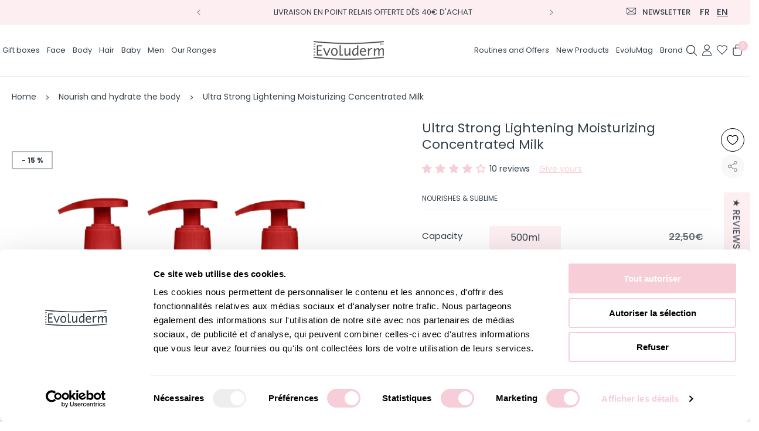

--- FILE ---
content_type: text/html; charset=utf-8
request_url: https://www.evoluderm.com/?section_id=mini-cart
body_size: 1700
content:
<div id="shopify-section-mini-cart" class="shopify-section">
<div id="cart-drawer" class="cart-drawer">
  <div class="cart-drawer--content">
    <div class="cart-overlay"></div>
    <div class="cart-close">
      <svg
        xmlns="http://www.w3.org/2000/svg"
        xmlns:xlink="http://www.w3.org/1999/xlink"
        width="18"
        height="18"
        viewBox="0 0 18 18"
      >
        <defs><path id="em45a" d="M20.965 91.165L29 99.199l8.034-8.034a.566.566 0 0 1 .801.8L29.801 100l8.034 8.034a.566.566 0 0 1-.8.801L29 100.801l-8.034 8.034a.566.566 0 0 1-.801-.8L28.199 100l-8.034-8.035a.566.566 0 0 1 .8-.8z"></path></defs><g><g transform="translate(-20 -91)"><use fill="#5b6770" xlink:href="#em45a"></use></g></g>
      </svg>
    </div>
    <form class="cart--form " action="/cart" method="post" novalidate="" data-cart-count="0">
      <h2>Mon Panier</h2>
      
      
      
      
      
        <div class="form__empty">
          <p>Votre panier est vide.</p>
        </div>
      
    </form>
  </div>
</div>

<style>
    .free_itemthreshold {
      width: 100%;
      position: absolute;
      max-width: 100px;
     transform: translateX(-50%)
  }

  .cdm-progess-content {
      min-height: 100px;
  }
</style>
</div>

--- FILE ---
content_type: text/css
request_url: https://www.evoluderm.com/cdn/shop/t/121/assets/section-main-product.css?v=6974020874196268011767350005
body_size: 6801
content:
.tab-content,.tab-details{display:flex}.tabs--product .tab__title:not(.section__title),.tabs__nav ul a,.tabs__nav ul button{color:#333e48;font-family:Poppins,sans-serif;font-size:26px;font-weight:400;text-transform:uppercase}.tab-box-1 h2,.tips .tip__count{align-self:center;color:#f7ced6}.product__view-details:hover,.shopify-payment-button__more-options{text-decoration:underline;text-underline-offset:0.3rem}.product__media-toggle:after,.thumbnail img{pointer-events:none}.product{margin:0}.product.grid{gap:0}.product--no-media{max-width:57rem;margin:0 auto}.product__media-wrapper{padding-left:0}.product__title h1{color:#333e48;font-size:22px;padding-right:10px;font-weight:400;line-height:28px}.variant-quantity-price .vqp-wrapper{display:flex;flex-wrap:wrap;padding-top:20px;border-top:1px solid rgba(255,182,177,.3)}.tabs--product .tab,.tabs__nav ul,.tips{display:-webkit-box;display:-ms-flexbox}.variant-quantity-price .vqp-wrapper .vqp-vq-wrapper{width:calc(80% - 1rem);padding-right:10px}.variant-quantity-price .vqp-wrapper .vqp-price-wrapper{width:20%}.product-form__buttons svg.icon-cart{width:30px;max-width:14px;margin-right:18px;color:#000;fill:#333e48;height:auto}.template-product .page-width{max-width:1360px}@media (min-width:1025px){.product__info-wrapper{margin-top:-5rem}}.product-form__buttons svg .cls-1{fill:#333e48}product-form.product-form{border-bottom:1px solid rgba(255,182,177,.3);padding-bottom:2.5rem}.product-form__submit span{font-size:1.4rem;text-transform:uppercase;letter-spacing:1px;font-weight:500}.section--colored{background-color:#fff8f6}.tabs{padding:5px 0;max-width:1300px;margin:0 auto 20px}.tabs__nav ul{display:flex;-ms-flex-wrap:wrap;flex-wrap:wrap;-webkit-box-pack:center;-ms-flex-pack:center;justify-content:center;-webkit-box-align:center;-ms-flex-align:center;align-items:center;list-style:none}.tabs__nav ul li{margin:5px 30px}.tabs__nav ul a,.tabs__nav ul button{text-decoration:none;display:block;border-bottom:3px solid #fff;line-height:1.6}.wishlist-share-wrap.is_stuck{position:fixed;top:150px;width:40px}@media (max-width:1180px){.tabs__nav ul a,.tabs__nav ul button{font-size:22px}}.tabs__nav ul .current a,.tabs__nav ul .current button,.tabs__nav ul .slick-active a,.tabs__nav ul .slick-active button{border-bottom-color:#f7ced6}.main-product-section,.tabs__body,.thumbnail-list__item{position:relative}.tabs__body .tab{opacity:0;top:0;position:absolute;width:100%;text-align:center}.tabs__body .tab .btn{margin-top:20px}.tabs__body .tab.current{opacity:1;position:relative;pointer-events:auto}.tabs--product .tab{display:flex;-webkit-box-pack:justify;-ms-flex-pack:justify;justify-content:space-between;-ms-flex-wrap:wrap;flex-wrap:wrap;text-align:left;padding:36px 100px}.tab-box-1,.tab-box-1 h2,.tab-img-con,.tab-link-con,.tips .tip{text-align:center}.tabs--product .tabs__head{margin-bottom:10px}.tabs--product .tabs__nav ul li button{background:0 0;border-top:none;border-left:none;border-right:none;border-radius:0}.tabs--product .tabs__nav ul li a,.tabs--product .tabs__nav ul li button{font-size:18px}.tab-details{flex:0 0 100%;max-width:100%}.tab-text-con{flex:0 0 60%;max-width:60%}.tab-img-con{flex:0 0 40%;max-width:40%}.tab-box-1{flex:0 0 33.33%;max-width:33.33%}.tab-box-1 h2{font-family:BillyOhio,serif;font-size:60px;margin:13px 0 0;-ms-flex-item-align:center}.tab-img-con img{max-width:270px}.tab-link-con{flex:0 0 100%;max-width:100%}div#tabb2{padding-bottom:30px}@media only screen and (max-width:1023px){.tab-content{display:flex;flex-direction:column-reverse;align-items:center}.tab-box-1 h2{font-size:55px;margin:30px 0 0;line-height:50px}.tab-box-1 p{line-height:28px}}@media only screen and (max-width:767px){.tab-text-con{flex:0 0 100%;max-width:100%}.tab-img-con{flex:0 0 100%;max-width:100%;text-align:center}.tab-box-1 h2{font-size:44px;margin:26px 0 0;line-height:46px}.tab-box-1 p{line-height:22px}}@media only screen and (max-width:480px){.tab-text-con{flex:0 0 100%;max-width:100%}}@media only screen and (max-width:400px){.tab-box-1,.tab-img-con img{max-width:100%}.tab-details{flex-direction:column;align-items:center}.tab-box-1{flex:0 0 100%;text-align:center}.tab-box-1 h2{font-size:44px;margin:0;line-height:46px}.tab-percentage-con{padding-top:20px}}@media (max-width:767px){.tabs__nav ul a,.tabs__nav ul button{font-size:16px}.tabs__nav ul{padding-top:10px;-webkit-box-pack:justify;-ms-flex-pack:justify;justify-content:space-between}.tabs__nav ul li{margin:0}.tabs__nav ul li a,.tabs__nav ul li button{border-bottom-width:1px;line-height:1.7}.tabs__body .tab>.btn{margin-top:28px;display:block;width:100%;padding:15px 10px 12px}.tabs--product .tabs__nav{overflow-x:auto;overflow-y:hidden;width:100%;display:block;position:relative;top:17px;padding-bottom:0}.tabs--product .tabs__nav ul{padding:0 50px 0 0;white-space:nowrap;display:block;width:auto}.tabs--product .tabs__nav ul li{margin-left:0;margin-right:40px;display:inline-block;width:auto!important}}.tabs--product .tab__inner{width:49%}.product__body ul~p,.tab-link-con p{margin-top:0}.tabs--product .tab__inner p{margin-bottom:1.7em;line-height:1.75;margin-top:0}.tab__inner a{color:inherit}.tabs--product .tab__inner:nth-child(3){margin:50px auto 0;width:100%;max-width:100%!important}.tabs--product .tab__title{width:100%;font-size:70px;color:#f7ced6;margin-top:5px;letter-spacing:-5px;text-align:center;margin-bottom:14px}.tabs--product .tab__title:not(.section__title){margin-bottom:10px;text-align:left;letter-spacing:0}.tips{display:flex;-webkit-box-pack:justify;-ms-flex-pack:justify;justify-content:center;-ms-flex-wrap:wrap;flex-wrap:wrap;margin:0 20px}.product__description,.product__description ul,.tips .tip,.tips .tip__image{display:-webkit-box;display:-ms-flexbox}.tips .tip{list-style:none;width:25%;padding:20px 25px 0;-webkit-box-orient:vertical;-webkit-box-direction:normal;-ms-flex-direction:column;flex-direction:column;letter-spacing:0}.tips .tip,.tips .tip__image{display:flex;-webkit-box-align:center;-ms-flex-align:center;align-items:center}.product-form__input input[type=radio]:not(.disabled)+label>.visually-hidden,.shopify-payment-button__button+.shopify-payment-button__button--hidden{display:none}.tips .tip__image{margin-bottom:17px;position:relative;height:151px;-webkit-box-pack:center;-ms-flex-pack:center;justify-content:center}.tips .tip__count{font-family:GaramondPremierPro,serif;font-size:70px;margin:13px 0 0;width:32px;text-align:right;-ms-flex-item-align:center}@media (max-width:1200px){.tabs--product .tab{padding:36px 50px 18px}}@media (max-width:1023px){.tabs--product .tab__inner{width:100%;max-width:90%;margin:0 auto 6px}.tabs--product .tab__inner:nth-child(3){width:100%;margin:20px auto 0}}@media (max-width:767px){.tips{margin:0}.tips .tip{padding:10px 0 0}.tips .tip__image{height:121px}.tips .tip__count{font-size:40px}.tips .tip p{margin-bottom:1.4rem!important}.tabs--product .tab{padding:24px 22px 39px}.tabs--product .tabs__head{margin-bottom:18px;overflow:hidden}.tabs--product .tabs__nav ul li{padding:0 3px;-ms-flex-item-align:end;align-self:flex-end;width:32%}.tabs--product .tabs__nav ul li a,.tabs--product .tabs__nav ul li button{font-size:16px}.tabs--product .tab__title:not(.section__title){margin-bottom:19px;font-size:18px}.tabs--product .tab__inner:nth-child(3){width:100%;margin:10px auto 0}.tabs--product .tab__title{font-size:40px}}@media (max-width:480px){.tabs--product .tabs__nav ul li{-ms-flex-item-align:end;align-self:flex-end;width:auto}}.slider__clip{max-width:100%;margin:0 auto}.product__description{padding:20px 10px 20px 0;display:flex;-ms-flex-wrap:wrap;flex-wrap:wrap}.product__description ul{list-style:none;width:100%;margin:0;display:flex;-ms-flex-wrap:wrap;flex-wrap:wrap;-webkit-box-pack:justify;-ms-flex-pack:justify;justify-content:space-between;padding:0}.product__description ul li{font-size:14px;width:44%;position:relative;padding-left:24px;margin-bottom:8px}.product__description ul li:before{content:"";display:inline-block;position:absolute;top:11px;left:0;width:12px;height:12px;background-size:contain;background-position:50%;background-repeat:no-repeat;background-image:url(/cdn/shop/files/ico-check.svg?v=1738911829)}@media screen and (min-width:990px){.product--large:not(.product--no-media) .product__media-wrapper{max-width:65%;width:calc(65% - var(--grid-desktop-horizontal-spacing)/ 2)}.product--large:not(.product--no-media) .product__info-wrapper{padding:0 0 0 4rem;max-width:35%;width:calc(35% - var(--grid-desktop-horizontal-spacing)/ 2)}.product--large:not(.product--no-media).product--right .product__info-wrapper{padding:0 4rem 0 0}.product--medium:not(.product--no-media) .product__info-wrapper,.product--medium:not(.product--no-media) .product__media-wrapper,.product--small:not(.product--no-media) .product__info-wrapper,.product--small:not(.product--no-media) .product__media-wrapper{max-width:50%;width:calc(50% - var(--grid-desktop-horizontal-spacing)/ 2)}}.no-js .shopify-payment-button__button [role=button]:focus,.shopify-payment-button__button [role=button].focused{outline:.2rem solid rgba(var(--color-foreground),.5)!important;outline-offset:0.3rem;box-shadow:0 0 0 .1rem rgba(var(--color-button),var(--alpha-button-border)),0 0 0 .3rem rgb(var(--color-background)),0 0 .5rem .4rem rgba(var(--color-foreground),.3)!important}.shopify-payment-button__button [role=button]:focus:not(:focus-visible){outline:0;box-shadow:none!important}.shopify-payment-button__button [role=button]:focus-visible{outline:.2rem solid rgba(var(--color-foreground),.5)!important;box-shadow:0 0 0 .1rem rgba(var(--color-button),var(--alpha-button-border)),0 0 0 .3rem rgb(var(--color-background)),0 0 .5rem .4rem rgba(var(--color-foreground),.3)!important}.shopify-payment-button__button--unbranded{background-color:rgba(var(--color-button),var(--alpha-button-background));color:rgb(var(--color-button-text));font-size:1.4rem;line-height:calc(1 + .2 / var(--font-body-scale));letter-spacing:.07rem}.shopify-payment-button__button--unbranded::selection{background-color:rgba(var(--color-button-text),.3)}.shopify-payment-button__button--unbranded:hover,.shopify-payment-button__button--unbranded:hover:not([disabled]){background-color:rgba(var(--color-button),var(--alpha-button-background))}.shopify-payment-button__more-options{margin:1.6rem 0 1rem;font-size:1.2rem;line-height:calc(1 + .5 / var(--font-body-scale));letter-spacing:.05rem;color:rgb(var(--color-foreground))}.product-form,.product__media-item--variant:first-child,variant-radios,variant-selects{display:block}.product-form__error-message-wrapper:not([hidden]){display:flex;align-items:flex-start;font-size:1.2rem;margin-bottom:1.5rem}.product-form__error-message-wrapper svg{flex-shrink:0;width:1.2rem;height:1.2rem;margin-right:.7rem;margin-top:.5rem}.product-form__input{flex:0 0 100%;padding:0;margin:0 0 2rem;max-width:44rem;min-width:fit-content;border:none}.product-form__input--dropdown{margin-bottom:1.6rem}.free-delivery-note p{margin:0 0 10px auto;font-size:1.4rem;max-width:100%;text-align:right;line-height:1.3}.product-form__input .form__label{padding-left:0}fieldset.product-form__input .form__label{margin-bottom:0;font-size:15px;width:auto;min-width:105px;margin-right:10px;letter-spacing:0}.quantity__rules-cart span{font-size:14px;margin-right:0}.product-form__input input[type=radio]{clip:rect(0,0,0,0);overflow:hidden;position:absolute;height:1px;width:1px}.product-form__input input[type=radio]+label{border:var(--variant-pills-border-width) solid #fdeef2;background-color:rgb(var(--color-background));color:rgba(var(--color-foreground));border-radius:0;color:rgba(var(--color-foreground),1);display:inline-block;margin:.7rem .8rem .2rem 0;font-size:1.6rem;letter-spacing:.1rem;line-height:1;text-align:center;transition:border var(--duration-short) ease;cursor:pointer;position:relative}.product-form__input input[type=radio]+label:before{content:"";position:absolute;top:calc(var(--variant-pills-border-width) * -1);right:calc(var(--variant-pills-border-width) * -1);bottom:calc(var(--variant-pills-border-width) * -1);left:calc(var(--variant-pills-border-width) * -1);z-index:-1;border-radius:var(--variant-pills-radius);box-shadow:var(--variant-pills-shadow-horizontal-offset) var(--variant-pills-shadow-vertical-offset) var(--variant-pills-shadow-blur-radius) rgba(var(--color-shadow),var(--variant-pills-shadow-opacity))}.product-form__input input[type=radio]:checked+label{background-color:#fdeef2;color:rgba(var(--color-foreground),1)}.product-form__quantity{display:flex;align-items:center;font-size:16px}.product-form__input input[type=radio]:checked+label::selection{background-color:rgba(var(--color-background),.3)}.product-form__input input[type=radio].disabled+label,.product-form__input input[type=radio]:disabled+label{border-color:rgba(var(--color-foreground),.1);color:rgba(var(--color-foreground),.6);text-decoration:line-through}.product-form__input input[type=radio]:focus-visible+label{box-shadow:0 0 0 .3rem rgb(var(--color-background)),0 0 0 .5rem rgba(var(--color-foreground),.55)}.no-js .shopify-payment-button__button [role=button]:focus+label,.product-form__input input[type=radio].focused+label{box-shadow:0 0 0 .3rem rgb(var(--color-background)),0 0 0 .5rem rgba(var(--color-foreground),.55)}.no-js .product-form__input input[type=radio]:focus:not(:focus-visible)+label{box-shadow:none}.product-form__input .select{max-width:25rem}.product-form__submit{margin-bottom:1rem}.no-js .product-form__submit.button--secondary{--color-button:inherit;--color-button-text:inherit;--alpha-button-background:1}.product-form__submit[aria-disabled=true]+.shopify-payment-button .shopify-payment-button__button[disabled],.product-form__submit[disabled]+.shopify-payment-button .shopify-payment-button__button[disabled]{cursor:not-allowed;opacity:.5}.product-media-modal__toggle:hover,.product-popup-modal__toggle:hover,a.product__text{color:rgba(var(--color-foreground),.75)}.shopify-payment-button__button{font-family:inherit;min-height:4.6rem;font-size:1.5rem;letter-spacing:.1rem}.product__info-container>*+*{margin:0}.product--no-media .share-button,.product--no-media noscript .product-form__input,.product-form__buttons,.product__info-container iframe{max-width:100%}.product__info-container .icon-with-text,.product__info-container .product-form,.product__info-container .product__description{margin:0 0 1.5rem}.price-per-item__label.form__label,.product__text{margin-bottom:0}.product .price .badge,.product .price dl,.product .price__container{margin-bottom:.5rem}a.product__text{display:block;text-decoration:none}.product__text.caption-with-letter-spacing{text-transform:uppercase}.product__title{word-break:break-word;margin-bottom:1.5rem}.product__title>*{margin:0}.product .price--sold-out .price__badge-sale,.product__media-item.product__media-item--variant,.product__title>a{display:none}.product__title+.product__text.caption-with-letter-spacing{margin-top:-1.5rem}.product__text.caption-with-letter-spacing+.product__title{margin-top:0}.product__accordion .accordion__content{padding:0 1rem}.product .price dl{margin-top:.5rem}.wishlist-share-wrap{position:absolute;right:10px;top:0;z-index:2}@media screen and (min-width:750px){.product__column-sticky{display:block;position:sticky;top:7rem;z-index:2}.product--thumbnail .thumbnail-list{padding-right:var(--media-shadow-horizontal-offset)}.product__info-wrapper,.product__info-wrapper--extra-padding{padding:0 4rem 0 8rem}.product--right .product__info-wrapper{padding:0 5rem 0 0}.product--right .product__info-wrapper--extra-padding{padding:0 8rem 0 0}.product--right .product__media-list{margin-bottom:2rem}.product__media-container .slider-buttons{display:none}.product__info-container{max-width:60rem}.product__info-container .price--on-sale .price-item--regular{font-size:1.6rem}.product__info-container>:first-child{margin-top:0}}.product__description-title{font-weight:600}.product--no-media .price,.product--no-media .product__sku,.product--no-media .product__tax,.product--no-media .product__text,.product--no-media .product__title,.product--no-media noscript .product-form__input,.product--no-media shopify-payment-terms{text-align:center}.product--no-media .product__info-wrapper,.product--no-media .product__media-wrapper{padding:0}.product__tax{margin-top:-1.4rem}.product--no-media .product-form,.product--no-media .product-form__input--dropdown,.product--no-media .product-form__quantity,.product--no-media .product__pickup-availabilities,.product--no-media .product__view-details,.product--no-media .share-button,.product--no-media fieldset.product-form__input{display:flex;align-items:center;justify-content:center;text-align:center}.product--no-media .product-form{flex-direction:column}.product--no-media .product-form>.form{max-width:30rem;width:100%}.product--no-media .product-form__input--dropdown,.product--no-media .product-form__quantity{flex-direction:column;max-width:100%}.product-form__quantity .form__label{margin-bottom:0;font-size:1.5rem;letter-spacing:0;margin-right:10px;width:auto;min-width:105px}.product-form__quantity-top .form__label{margin-bottom:1.2rem}.product--no-media fieldset.product-form__input{flex-wrap:wrap;margin:0 auto 1.2rem}.product--no-media .product__info-container>modal-opener{display:block;text-align:center}.product--no-media .product-popup-modal__button{padding-right:0}.product__media-list video{border-radius:calc(var(--media-radius) - var(--media-border-width))}@media screen and (max-width:749px){.product__media-list{margin-left:-2.5rem;margin-bottom:3rem;width:calc(100% + 4rem)}.product__media-wrapper slider-component:not(.thumbnail-slider--no-slide){margin-left:-1.5rem;margin-right:-1.5rem}.slider.product__media-list::-webkit-scrollbar{height:.2rem;width:.2rem}.product__media-list::-webkit-scrollbar-thumb{background-color:rgb(var(--color-foreground))}.product__media-list::-webkit-scrollbar-track{background-color:rgba(var(--color-foreground),.2)}.product__media-list .product__media-item{width:calc(100% - 3rem - var(--grid-mobile-horizontal-spacing))}.product--mobile-columns .product__media-item{width:calc(50% - 1.5rem - var(--grid-mobile-horizontal-spacing))}}@media screen and (min-width:750px) and (max-width:989px){.wishlist-share-wrap.is_stuck{top:120px}.product__media-list .product__media-item:first-child{padding-left:0}.product--thumbnail_slider .product__media-list{margin-left:0}.product__media-list .product__media-item{width:100%}}.product__media-icon .icon{width:1.2rem;height:1.4rem}.product__media-icon,.thumbnail__badge{background-color:rgb(var(--color-background));border-radius:50%;border:.1rem solid rgba(var(--color-foreground),.1);color:rgb(var(--color-foreground));display:flex;align-items:center;justify-content:center;height:3rem;width:3rem;position:absolute;left:1.2rem;top:1.2rem;z-index:1;transition:color var(--duration-short) ease,opacity var(--duration-short) ease}.product__media-video .product__media-icon{opacity:1}.product__modal-opener--image .product__media-toggle:hover{cursor:zoom-in}.product__modal-opener:hover .product__media-icon{border:.1rem solid rgba(var(--color-foreground),.1)}.product-media-container .product__modal-opener,.product__media-item>*{display:block;position:relative}.product__media-toggle{display:flex;border:none;background-color:transparent;color:currentColor;padding:0}.product-media-modal,.product-media-modal__toggle{background-color:rgb(var(--color-background));position:fixed}.product__media-toggle::after{content:"";cursor:pointer;display:block;margin:0;padding:0;position:absolute;top:calc(var(--border-width) * -1);right:calc(var(--border-width) * -1);bottom:calc(var(--border-width) * -1);left:calc(var(--border-width) * -1);z-index:2}.product-media-modal[open],.product-popup-modal[open]{opacity:1;z-index:101;visibility:visible}.product__media-toggle:focus-visible{outline:0;box-shadow:none}.product__media-toggle.focused{outline:0;box-shadow:none}.product__media-toggle:focus-visible:after{box-shadow:0 0 0 .3rem rgb(var(--color-background)),0 0 0 .5rem rgba(var(--color-foreground),.5);border-radius:var(--media-radius)}.product__media-toggle.focused:after{box-shadow:0 0 0 .3rem rgb(var(--color-background)),0 0 0 .5rem rgba(var(--color-foreground),.5);border-radius:var(--media-radius)}.product-media-modal{height:100%;top:0;left:0;width:100%;visibility:hidden;opacity:0;z-index:-1}.product-media-modal__dialog{display:flex;align-items:center;height:100vh}.product-media-modal__content{max-height:100vh;width:100%;overflow:auto}.js .recipient-fields,.no-js .recipient-checkbox,.product-media-modal__content>:not(.active),.product:not(.featured-product) .product__view-details,.product__media-icon--none,.product__media-list .deferred-media,.product__modal-opener--image .product__media-zoom-none,.recipient-email-label,.recipient-form>input[type=checkbox]:not(:checked,:disabled)~.recipient-fields,.satc-wrapper,.thumbnail-list_item--variant:not(:first-child){display:none}@media screen and (min-width:750px){.product--thumbnail .product__media-list,.product--thumbnail_slider .product__media-list{padding-bottom:calc(var(--media-shadow-vertical-offset) * var(--media-shadow-visible))}.product__media-list{padding-right:calc(var(--media-shadow-horizontal-offset) * var(--media-shadow-visible))}.product--thumbnail .product__media-item:not(.is-active),.product--thumbnail_slider .product__media-item:not(.is-active),.product-media-modal__content>.product__media-item--variant.product__media-item--variant,.product__modal-opener:not(.product__modal-opener--image){display:none}.product-media-modal__content>.product__media-item--variant:first-child{display:block}.grid__item.product__media-item--full{width:100%}.product--columns .product__media-item:not(.product__media-item--single):not(:only-child){max-width:calc(50% - var(--grid-desktop-horizontal-spacing)/ 2)}.product--large.product--columns .product__media-item--full .deferred-media__poster-button{height:5rem;width:5rem}.product--medium.product--columns .product__media-item--full .deferred-media__poster-button{height:4.2rem;width:4.2rem}.product--medium.product--columns .product__media-item--full .deferred-media__poster-button .icon{width:1.8rem;height:1.8rem}.product--small.product--columns .product__media-item--full .deferred-media__poster-button{height:3.6rem;width:3.6rem}.product--small.product--columns .product__media-item--full .deferred-media__poster-button .icon{width:1.6rem;height:1.6rem}.product-media-modal__content{padding-bottom:2rem}.product-media-modal__content>:not(.active),.product__media-list .deferred-media{display:block}}.product-media-modal__content>*{display:block;height:auto;margin:auto}.product-media-modal__content .media{background:0 0}.product-media-modal__content .deferred-media,.product-media-modal__model{width:100%}.product-media-modal__toggle{border:.1rem solid rgba(var(--color-foreground),.1);border-radius:50%;color:rgba(var(--color-foreground),.55);display:flex;align-items:center;justify-content:center;cursor:pointer;right:2rem;padding:1.2rem;z-index:2;top:2rem;width:4rem}@media screen and (min-width:750px){.product-media-modal__content{padding:2rem 11rem}.product-media-modal__content>*{width:100%}.product-media-modal__content>*+*{margin-top:2rem}.product-media-modal__toggle{right:5rem;top:2.2rem}}@media (min-width:1024px) and (max-width:1200px){.product__info-wrapper{padding:0 2rem 0 4rem}}.product-media-modal__toggle .icon{height:auto;margin:0;width:2.2rem}.product-popup-modal{box-sizing:border-box;opacity:0;position:fixed;visibility:hidden;z-index:-1;margin:0 auto;top:0;left:0;overflow:auto;width:100%;background:rgba(var(--color-foreground),.2);height:100%}.product-popup-modal__content{border-radius:var(--popup-corner-radius);background-color:rgb(var(--color-background));overflow:auto;height:80%;margin:5rem auto 0;left:50%;transform:translateX(-50%);width:92%;position:absolute;top:0;padding:0 1.5rem 0 3rem;border-color:rgba(var(--color-foreground),var(--popup-border-opacity));border-style:solid;border-width:var(--popup-border-width);box-shadow:var(--popup-shadow-horizontal-offset) var(--popup-shadow-vertical-offset) var(--popup-shadow-blur-radius) rgba(var(--color-shadow),var(--popup-shadow-opacity))}.product-popup-modal__content.focused{box-shadow:0 0 0 .3rem rgb(var(--color-background)),0 0 .5rem .4rem rgba(var(--color-foreground),.3),var(--popup-shadow-horizontal-offset) var(--popup-shadow-vertical-offset) var(--popup-shadow-blur-radius) rgba(var(--color-shadow),var(--popup-shadow-opacity))}.product-popup-modal__content:focus-visible{box-shadow:0 0 0 .3rem rgb(var(--color-background)),0 0 .5rem .4rem rgba(var(--color-foreground),.3),var(--popup-shadow-horizontal-offset) var(--popup-shadow-vertical-offset) var(--popup-shadow-blur-radius) rgba(var(--color-shadow),var(--popup-shadow-opacity))}.product-popup-modal__content img{max-width:100%}.product-popup-modal__opener{display:inline-block}.product-popup-modal__button{font-size:1.6rem;padding-right:1.3rem;padding-left:0;min-height:4.4rem;text-underline-offset:0.3rem;text-decoration-thickness:0.1rem;transition:text-decoration-thickness var(--duration-short) ease}.product-popup-modal__button:hover{text-decoration-thickness:0.2rem}.product-popup-modal__content-info{padding-right:4.4rem}.product-popup-modal__content-info>*{height:auto;margin:0 auto;max-width:100%;width:100%}.product-popup-modal__toggle{background-color:rgb(var(--color-background));border:.1rem solid rgba(var(--color-foreground),.1);border-radius:50%;color:rgba(var(--color-foreground),.55);display:flex;align-items:center;justify-content:center;cursor:pointer;position:sticky;padding:1.2rem;z-index:2;top:1.5rem;width:4rem;margin:0 0 0 auto}.thumbnail,product-recommendations .card__inner.color-background-2.gradient.ratio{background-color:transparent}.product-popup-modal__toggle .icon{height:auto;margin:0;width:2.2rem}.icon-with-text--vertical .icon,.icon-with-text--vertical img{margin-right:var(--icon-spacing)}.product__media-list .media>*{overflow:hidden}.thumbnail-list{flex-wrap:wrap;grid-gap:1rem}.slider--mobile.thumbnail-list:after{content:none}@media screen and (min-width:990px){.product--stacked .product__media-item{max-width:calc(50% - var(--grid-desktop-horizontal-spacing)/ 2)}.product:not(.product--columns) .product__media-list .product__media-item--full,.product:not(.product--columns) .product__media-list .product__media-item:first-child{width:100%;max-width:100%}.product__modal-opener .product__media-icon{opacity:0}.product__modal-opener:focus .product__media-icon,.product__modal-opener:hover .product__media-icon{opacity:1}.product-media-modal__content{padding:2rem 11rem 1.5rem}.product-media-modal__content>*+*{margin-top:1.5rem}.product-media-modal__toggle{right:5rem}.thumbnail-list{grid-template-columns:repeat(4,1fr)}.product--medium .thumbnail-list{grid-template-columns:repeat(5,1fr)}.product--large .thumbnail-list{grid-template-columns:repeat(6,1fr)}}@media screen and (max-width:749px){.product--thumbnail .is-active .product__modal-opener:not(.product__modal-opener--image),.product--thumbnail_slider .is-active .product__modal-opener:not(.product__modal-opener--image){display:none}.product--thumbnail .is-active .deferred-media,.product--thumbnail_slider .is-active .deferred-media{display:block;width:100%}.product-popup-modal__content table{display:block;max-width:fit-content;overflow-x:auto;white-space:nowrap;margin:0}.product-media-modal__dialog .global-media-settings,.product-media-modal__dialog .global-media-settings iframe,.product-media-modal__dialog .global-media-settings img,.product-media-modal__dialog .global-media-settings model-viewer,.product-media-modal__dialog .global-media-settings video{border:none;border-radius:0}.product-popup-modal__content-info>*{max-height:100%}.product__media-item,.thumbnail-slider{display:flex;align-items:center}.product__modal-opener{width:100%}.thumbnail-slider .thumbnail-list.slider{display:flex;padding:.5rem;flex:1;scroll-padding-left:0.5rem}.thumbnail-list__item.slider__slide{width:calc(33% - .6rem)}}@media screen and (min-width:750px){.product-popup-modal__content{margin-top:10rem;width:70%;padding:0 3rem}.product-media-modal__dialog .global-media-settings--no-shadow{overflow:visible!important}.product--stacked .thumbnail-list,.product__media-wrapper .slider-mobile-gutter .slider-button{display:none}.thumbnail-list{display:grid;grid-template-columns:repeat(4,1fr)}.product--thumbnail_slider .thumbnail-slider{display:flex;align-items:center}.thumbnail-slider .thumbnail-list.slider--tablet-up{display:flex;padding:.5rem;flex:1;scroll-padding-left:0.5rem}.thumbnail-list.slider--tablet-up .thumbnail-list__item.slider__slide{width:calc(25% - .8rem)}.product--thumbnail_slider .slider-mobile-gutter .slider-button{display:flex}.product:not(.product--small) .thumbnail__badge{height:3rem;width:3rem}.product:not(.product--small) .thumbnail__badge .icon{width:1.2rem;height:1.2rem}.product:not(.product--small) .thumbnail__badge .icon-3d-model{width:1.4rem;height:1.4rem}}@media screen and (min-width:900px){.product--small .thumbnail-list.slider--tablet-up .thumbnail-list__item.slider__slide{width:calc(25% - .8rem)}.thumbnail-list.slider--tablet-up .thumbnail-list__item.slider__slide{width:calc(20% - .8rem)}}.thumbnail{position:absolute;top:0;left:0;display:block;height:100%;width:100%;padding:0;color:rgb(var(--color-foreground));cursor:pointer}.thumbnail:hover{opacity:.7}.thumbnail.global-media-settings img{border-radius:0}.thumbnail[aria-current]{box-shadow:0 0 0 .1rem rgb(var(--color-foreground));border-color:rgb(var(--color-foreground))}.image-magnify-full-size{cursor:zoom-out;z-index:1;margin:0;border-radius:calc(var(--media-radius) - var(--media-border-width))}.image-magnify-hover{cursor:zoom-in;width:100%;max-width:100%}.product__modal-opener>.loading-overlay__spinner{top:50%;left:50%;transform:translate(-50%,-50%);position:absolute;display:flex;align-items:center;height:48px;width:48px}.product__modal-opener .path{stroke:rgb(var(--color-button));opacity:.75}@media (hover:hover){.product__media-icon--hover,.product__media-zoom-hover{display:none}}.js .product__media{overflow:hidden!important}.thumbnail[aria-current]:focus-visible{box-shadow:0 0 0 .3rem rgb(var(--color-background)),0 0 0 .5rem rgba(var(--color-foreground),.5)}.thumbnail.focused,.thumbnail[aria-current]:focus{outline:0;box-shadow:0 0 0 .3rem rgb(var(--color-background)),0 0 0 .5rem rgba(var(--color-foreground),.5)}@media (forced-colors:active){.product-form__input input[type=radio]:focus-visible+label,.product__media-toggle:focus-visible,.product__media-toggle:focus-visible:after{outline:transparent solid 1px;outline-offset:2px}.thumbnail.focused,.thumbnail[aria-current]:focus{outline:transparent solid 1px}}.thumbnail[aria-current]:focus:not(:focus-visible){outline:0;box-shadow:0 0 0 .1rem rgb(var(--color-foreground))}.thumbnail img{object-fit:cover;width:100%;height:100%}.thumbnail__badge .icon{width:1rem;height:1rem}.thumbnail__badge .icon-3d-model{width:1.2rem;height:1.2rem}.thumbnail__badge{color:rgb(var(--color-foreground),.6);height:2rem;width:2rem;left:auto;right:calc(.4rem + var(--media-border-width));top:calc(.4rem + var(--media-border-width))}.thumbnail-list__item::before{content:"";display:block;padding-bottom:100%}.product__view-details{display:block;text-decoration:none}.product__view-details .icon{width:1.2rem;margin-left:1.2rem;flex-shrink:0}.icon-with-text .icon,.icon-with-text img{height:var(--icon-size);width:var(--icon-size)}.product__inventory{display:flex;align-items:center;gap:.5rem}.product--no-media .product__inventory{justify-content:center}.product__inventory.visibility-hidden:empty{display:block}.product__inventory.visibility-hidden:empty::after,.product__sku.visibility-hidden::after{content:"#"}.icon-with-text{--icon-size:calc(var(--font-heading-scale) * 3rem);--icon-spacing:calc(var(--font-heading-scale) * 1rem)}.icon-with-text--horizontal{display:flex;justify-content:center;column-gap:3rem;flex-direction:row}.icon-with-text--vertical{--icon-size:calc(var(--font-heading-scale) * 2rem)}.icon-with-text .icon{fill:rgb(var(--color-foreground))}.icon-with-text--horizontal .icon,.icon-with-text--horizontal img{margin-bottom:var(--icon-spacing)}.icon-with-text--vertical .icon{min-height:var(--icon-size);min-width:var(--icon-size)}.icon-with-text img{object-fit:contain}.icon-with-text--horizontal .h4{padding-top:calc(var(--icon-size) + var(--icon-spacing));text-align:center}.icon-with-text--horizontal img+.h4,.icon-with-text--horizontal svg+.h4,.icon-with-text--horizontal.icon-with-text--text-only .h4{padding-top:0}.icon-with-text__item{display:flex;align-items:center}.icon-with-text--horizontal .icon-with-text__item{flex-direction:column;width:33%}.icon-with-text--vertical .icon-with-text__item{margin-bottom:var(--icon-size)}.product-media-container{--aspect-ratio:var(--preview-ratio);--ratio-percent:calc(1 / var(--aspect-ratio) * 100%);position:relative;width:100%;max-width:calc(100% - calc(var(--media-border-width) * 2))}.product-media-container.constrain-height{--viewport-offset:400px;--constrained-min-height:300px;--constrained-height:max(
    var(--constrained-min-height),
    calc(100vh - var(--viewport-offset))
  );margin-right:auto;margin-left:auto}.product-media-container.constrain-height.media-fit-contain{--contained-width:100%;width:min(var(--contained-width),100%)}.product-media-container .media{padding-top:var(--ratio-percent)}@media screen and (max-width:749px){.product__media-icon--hover,.product__media-zoom-hover{display:flex}.product-media-container.media-fit-cover{display:flex;align-self:stretch}.product-media-container.media-fit-cover .media{position:initial}}@media screen and (min-width:750px){.product-media-container{max-width:100%}.product-media-container:not(.media-type-image){--aspect-ratio:var(--ratio)}.product-media-container.constrain-height{--viewport-offset:170px;--constrained-min-height:540px}.product-media-container.media-fit-cover,.product-media-container.media-fit-cover .media,.product-media-container.media-fit-cover .product__modal-opener{height:100%}.product-media-container.media-fit-cover .deferred-media__poster img{object-fit:cover;width:100%}.product-media-container .product__modal-opener:not(.product__modal-opener--image){display:none}}.recipient-form{--recipient-checkbox-margin-top:0.64rem;display:block;position:relative;max-width:44rem;margin-bottom:2.5rem}.recipient-form-field-label{margin:.6rem 0}.recipient-form-field-label--space-between{display:flex;justify-content:space-between}.recipient-checkbox{flex-grow:1;font-size:1.6rem;display:flex;word-break:break-word;align-items:flex-start;max-width:inherit;position:relative;cursor:pointer}.recipient-form>input[type=checkbox]{position:absolute;width:1.6rem;height:1.6rem;margin:var(--recipient-checkbox-margin-top) 0;top:0;left:0;z-index:-1;appearance:none;-webkit-appearance:none}.recipient-fields__field{margin:0 0 2rem}.recipient-fields .field__label{white-space:nowrap;text-overflow:ellipsis;max-width:calc(100% - 3.5rem);overflow:hidden}.recipient-checkbox>svg{margin-top:var(--recipient-checkbox-margin-top);margin-right:1.2rem;flex-shrink:0}.recipient-form .icon-checkmark{visibility:hidden;position:absolute;left:.28rem;z-index:5;top:.4rem}.recipient-form>input[type=checkbox]:checked+label .icon-checkmark{visibility:visible}.recipient-fields hr{margin:1.6rem auto}.recipient-form>input[type=checkbox]:checked~.recipient-fields{display:block;animation:animateMenuOpen var(--duration-default) ease}.js .recipient-email-label.required,.no-js .recipient-email-label.optional,.recipient-form ul a{display:inline}.recipient-form ul{line-height:calc(1 + .6 / var(--font-body-scale));padding-left:4.4rem;text-align:left}.recipient-form .error-message::first-letter{text-transform:capitalize}@media screen and (forced-colors:active){.product-form__input input[type=radio]:checked+label{text-decoration:underline}.product-form__submit[aria-disabled=true]{color:Window}.recipient-fields>hr{border-top:.1rem solid rgb(var(--color-background))}.recipient-checkbox>svg{background-color:inherit;border:.1rem solid rgb(var(--color-background))}.recipient-form>input[type=checkbox]:checked+label .icon-checkmark{border:none}}.quick-add-modal__content-info .product__media-wrapper{padding-left:0;width:30%;max-width:30%}img.benefit_image_img{margin-right:10px}@media (min-width:768px) and (max-width:1025px){.product__description.rte{font-size:15px}.product-form__quantity .form__label,fieldset.product-form__input .form__label{font-size:14px}.template-product .page-width.main-product-section{padding-top:1px}.product .product__info-wrapper,.product .product__info-wrapper--extra-padding{padding:0 4rem 0 1rem}.section-instagram .section__head{text-align:center}.section-instagram .section__subtitle{max-width:250px}.variant-quantity-price .vqp-wrapper{flex-direction:column}.variant-quantity-price .vqp-wrapper .vqp-vq-wrapper{width:100%}.variant-quantity-price .vqp-wrapper .vqp-price-wrapper{width:100%;text-align:left;padding:0 0 20px}.variant-quantity-price .free-delivery-note p{margin:0;text-align:left}.variant-quantity-price .price--large,div.quick-add-modal__content-info .price--large{text-align:left}div.quick-add-modal__content-info .free-delivery-note p{font-size:1.2rem;margin-left:0;max-width:100%;text-align:left}}@media screen and (max-width:767px){.free-delivery-note p,.satc-wrapper,.vqp-price-wrapper .price--large{text-align:center}.quick-add-modal__content-info .product__media-wrapper{width:100%;max-width:100%}.product__info-wrapper{margin-top:0}.product-form__input{max-width:100%}.product__media-icon.motion-reduce.quick-add-hidden.product__media-icon--hover,button.satc-product-form__submit span.hide{display:none}.product-media-container .product__modal-opener{padding:0 0 38px}.template-product .product-media-container{background:0 0}.template-product .global-media-settings,.template-product .global-media-settings:after{border:0;box-shadow:none}.template-product .page-width.main-product-section{padding-top:0}.template-product .wishlist-share-wrap{right:20px;top:0}.template-product .wishlist-share-wrap.is_stuck{position:absolute}.product-media-container.constrain-height.media-fit-contain,.q-wrapper .price-per-item__container,.variant-quantity-price .vqp-wrapper .vqp-price-wrapper,.variant-quantity-price .vqp-wrapper .vqp-vq-wrapper{width:100%}.product__title h1{font-size:22px;padding-right:0}.template-product span.jdgm-prev-badge__text{font-size:14px}.list-benefits,.product__title{margin-bottom:0}.variant-quantity-price .vqp-wrapper{padding-top:10px;flex-direction:column}.price__regular .price-item--regular{text-align:center;font-size:32px}.product-form__input input[type=radio]+label{padding:8px 1rem;font-size:1.5rem;letter-spacing:0;width:auto;min-width:130px;margin:5px}.product-form__quantity .form__label,fieldset.product-form__input .form__label{letter-spacing:0;font-size:14px;width:34%;min-width:115px;max-width:140px}.product__description.rte.quick-add-hidden{padding:0; margin-top:15px;}.product__description ul li{width:49%;padding-left:20px}.variant-quantity-price fieldset.product-form__input .form__label{min-width:80px}.q-wrapper .quantity__input[type=number]{font-size:15px}.free-delivery-note p{margin:0 0 20px;max-width:100%}product-form.product-form{padding-bottom:1rem}strong{font-weight:600}.tabs{padding:5px 1.5rem}.list-benefits li{width:49%}img.benefit_image_img{max-width:48px;margin-right:10px}.tabs--product .tab__inner p{line-height:1.5;margin-bottom:1.5em}.template-product .tabs{margin:0 auto}.product-media-container.constrain-height .media{padding-top:100%}.satc-wrapper{position:fixed;bottom:0;left:0;z-index:999999999999;background-color:#f7ced6;width:100%;display:flex;align-items:center;height:63px}.satc-wrapper .satc-price{width:30%;background-color:#333e48;height:100%;color:#fff;display:flex;justify-content:center;align-items:center;font-weight:700}.satc-wrapper .satc-product-form__submit{height:100%;background-color:#f7ced6;width:70%;color:#000;font-weight:600;text-transform:uppercase;align-items:center;font-size:12px}.satc-wrapper .satc-product-form__submit svg.icon-cart path{fill:#000;color:#000}.satc-wrapper .satc-product-form__submit .available{vertical-align:middle;display:inline-block}.satc-wrapper .satc-product-form__submit svg.icon-cart{margin-right:7px;vertical-align:middle}.quick-add-modal__content-info .product-form__submit{margin-bottom:2rem}.product-form__submit span{letter-spacing:0}.product-form__buttons svg.icon-cart{margin-right:6px}}@media (min-width:768px) and (max-width:1100px){.tips{margin:0;width:100%;justify-content:space-between;overflow-x:scroll;flex-wrap:nowrap}.tips .tip__count{font-size:50px}.tips .tip{width:32%;padding:20px 15px 0}}@media screen and (max-width:640px){.tabs--product .tab{padding:24px 2px 39px}img.benefit_image_img{max-width:38px}.list-benefits li span{font-size:14px;letter-spacing:0;margin-left:-4px}.product-form__input input[type=radio]+label{min-width:60px}}.product-form__input input[type=radio]+label{padding:1.1rem .5rem}

--- FILE ---
content_type: text/css
request_url: https://www.evoluderm.com/cdn/shop/t/121/assets/component-price.css?v=137549491490239192211756368045
body_size: -365
content:
/** Shopify CDN: Minification failed

Line 7:190 The "+" operator only works if there is whitespace on both sides
Line 7:1439 The "+" operator only works if there is whitespace on both sides

**/
@media screen and (min-width:750px){.price{margin-bottom:0}}@media screen and (min-width:750px){.price--large{font-size:32px}}.price{font-size:1.6rem;letter-spacing:0.1rem;line-height:calc(1+0.5 / var(--font-body-scale));color:rgb(var(--color-foreground))}.price>*{display:inline-block;vertical-align:top}.price.price--unavailable{visibility:hidden}.price--end{text-align:right}.price .price-item{display:inline-block;margin:0 1rem 0 0}.price__regular .price-item--regular{margin-right:0}.price:not(.price--show-badge) .price-item--last:last-of-type{margin:0}.price--large{font-size:25px;font-weight:600;text-align:right;color:#000;letter-spacing:0}.price--sold-out .price__availability,.price__regular{display:block}.price__sale,.price__availability,.price .price__badge-sale,.price .price__badge-sold-out,.price--on-sale .price__regular,.price--on-sale .price__availability{display:none}.price--sold-out .price__badge-sold-out,.price--on-sale .price__badge-sale,.volume-pricing--sale-badge .price__badge-sale{display:inline-block}.volume-pricing--sale-badge .price__badge-sale{margin-left:0.5rem}.price--on-sale .price__sale{display:initial;flex-direction:row;flex-wrap:wrap}.price--center{display:initial;justify-content:center}.price--on-sale .price-item--regular{text-decoration:line-through;color:rgba(var(--color-foreground),0.75);font-size:1.3rem}.unit-price{display:block;font-size:1.1rem;letter-spacing:0.04rem;line-height:calc(1+0.2 / var(--font-body-scale));margin-top:0.2rem;text-transform:uppercase;color:rgba(var(--color-foreground),0.7)}

--- FILE ---
content_type: text/css
request_url: https://www.evoluderm.com/cdn/shop/t/121/assets/component-rating.css?v=116461917355923207361756374093
body_size: -500
content:
.rating,.rating-count,.rating-star{display:inline-block;margin:0}.product .rating-star{--letter-spacing:0.8;--font-size:1.7}.card-wrapper .rating-star{--letter-spacing:0.7;--font-size:1.4}.rating-star{--color-rating-star:rgb(var(--color-foreground));--percent:calc(
    (
        var(--rating) / var(--rating-max) + var(--rating-decimal) * var(--font-size) /
          (var(--rating-max) * (var(--letter-spacing) + var(--font-size)))
      ) * 100%
  );letter-spacing:calc(var(--letter-spacing) * 1rem);font-size:calc(var(--font-size) * 1rem);line-height:1;font-family:Times}.rating-star::before{content:'★★★★★';background:#ffb6b1;-webkit-background-clip:text;-webkit-text-fill-color:transparent;font-size:25px;letter-spacing:0}.rating-text{display:none}@media (forced-colors:active){.rating{display:none}.rating-text{display:block}}

--- FILE ---
content_type: text/css
request_url: https://www.evoluderm.com/cdn/shop/t/121/assets/component-cart.css?v=85887411122800037751756726873
body_size: 2533
content:
.card-information,.cart__ctas,.cart__warnings,.tax-note,h2.cart__login-title{text-align:center}.cart-items table td,.cart__contents td,div#main-cart-items td,table.cart-items table td{border-top:1px solid #f8f8f8!important;padding:14px 10px}.cart,.cart--continue-shopping a,.cart__items,.cart__items .form__controls.product__qty,.cart__note .field__input{position:relative}.cart--checkout-button,.cart--continue-shopping a,.cart__footer .form__total-label h4,.cart__footer label,.cart__warnings a.button{text-transform:uppercase;text-transform:uppercase}.cart{display:block}.cart__empty-text,.is-empty .cart__contents,.is-empty .cart__footer,cart-items.is-empty .title-wrapper-with-link{display:none}.is-empty .cart__empty-text,.is-empty .cart__warnings,cart-items{display:block}.cart__warnings{display:none;padding:3rem 0 1rem}.cart__empty-text{margin:4.5rem 0 2rem}.cart__contents>*+*{margin-top:2.5rem}.cart__login-title{margin:5.5rem 0 .5rem}.cart__login-paragraph{margin-top:.8rem}.cart__login-paragraph a{font-size:inherit}.cart-free-sample .freeSampleProducts__inner .freeSample__item{flex:0 0 20%}.template-cart .product-grid.contains-card.contains-card--product{margin-left:0;margin-right:0}@media screen and (min-width:990px){.cart__warnings{padding:5rem 0 1rem}.cart__empty-text{margin:0 0 3rem}}.cart__items{padding-bottom:3rem}.cart__items--disabled{pointer-events:none}.cart__footer-wrapper:last-child .cart__footer{padding-bottom:2rem;padding-top:0}.cart__footer>div:only-child{margin-left:auto}.cart__footer>*+*{margin-top:6.5rem}.cart__footer .discounts,.cart__update-button{margin-bottom:1rem}.cart__note{height:fit-content;top:2.5rem}.cart__note .field__input{height:100%;border-radius:var(--inputs-radius);padding:1rem 2rem}.cart__note .text-area{resize:vertical}.cart__note .field__input,.cart__note .field__input:focus,.cart__note:after,.cart__note:before,.cart__note:hover.cart__note:after,.cart__note:hover.cart__note:before{border-bottom-right-radius:0}.cart__ctas button{width:100%}.cart__blocks>*+*,.cart__ctas>:not(noscript:first-child)+*{margin-top:1rem}.cart__dynamic-checkout-buttons{max-width:70rem;margin:0 auto}.cart__dynamic-checkout-buttons div[role=button]{border-radius:var(--buttons-radius-outset)!important}.cart-note__label{display:inline-block;margin-bottom:1rem;line-height:calc(1 + 1 / var(--font-body-scale))}.tax-note{margin:2.2rem 0 1.6rem auto;display:block}.cart__checkout-button{max-width:36rem}@media screen and (min-width:750px){.cart__items{grid-column-start:1;grid-column-end:3;padding-bottom:4rem}.cart__contents>*+*{margin-top:0}.cart__items+.cart__footer{grid-column:2}.cart__footer{display:flex;justify-content:space-between;border:0}.cart__footer-wrapper:last-child{padding-top:0}.cart__footer>*{width:35rem}.cart__footer>*+*{margin-left:4rem;margin-top:0}.cart-note{max-width:35rem}.cart__update-button{margin-bottom:0;margin-right:.8rem}.tax-note{margin-bottom:2.2rem;text-align:right}[data-shopify-buttoncontainer]{justify-content:flex-end}.cart-drawer [data-shopify-buttoncontainer]{justify-content:center}.cart__ctas{display:flex;margin-top:0;gap:1rem;justify-content:flex-end; margin-bottom:1rem}}.collection h2,.template-cart h1{color:#f7ced6;font-family:GaramondPremierPro,serif;font-size:80px;line-height:1;letter-spacing:-5px;text-align:center;display:block;width:100%}.cart__warnings a.button{background-color:#fdeef2;color:#333e48;margin-right:auto}.cart__warnings:before{clear:both;content:'';display:block}h2.cart__login-title{font-family:Poppins,sans-serif;font-weight:400;font-size:16px;line-height:1.75;color:#333e48;display:block}cart-items .form__actions{text-align:right}.template-cart .product-list-section slider-component{background:linear-gradient(180deg,rgba(243,229,215,.302) 100%,rgba(85,85,85,.3) 99%);padding:20px 18px 0}.template-cart .product-grid.contains-card .card__inner.ratio{background-color:transparent}.template-cart .collection .product-grid button.wk-button{top:6px}#shopify-section-cart-products .section .product__item .product__item-media>a img,.template-cart .section .card-wrapper.product-card-wrapper .card__media img{margin:0 auto!important;right:0;max-width:120px!important;transform:none;height:auto!important}.template-cart li .card-wrapper.product-card-wrapper{background:linear-gradient(180deg,#fff 100%,#061e01 100%);border:1px solid #ddd;padding:10px 0 0}.template-cart .product-grid.contains-card .card__inner.ratio:before{padding-bottom:120px}.template-cart .card__information{height:auto;text-align:center}.template-cart .quick-add{margin:0}.template-cart .product-grid.contains-card.contains-card--product li{padding-left:15px;padding-right:15px}.template-cart p.product__item-offer_text.test{font-size:12px;color:#333e48;margin:0;padding-top:2px;padding-bottom:9px}.template-cart .card__information a{margin-top:5px;font-family:Poppins,sans-serif;font-size:14px;white-space:normal;font-weight:400}.template-cart .quick-add__submit{box-sizing:border-box;background-color:#fdeef2;border:1px solid #fdeef2}.cart-drawer .recomm__main .cart_atc_btn:hover,.template-cart .quick-add__submit:hover{background:rgba(247,206,214,.7);border:1px solid rgba(247,206,214,0);color:#333e48!important}.freeSampleProducts__inner::-webkit-scrollbar{-webkit-appearance:none;height:10px}.freeSampleProducts__inner::-webkit-scrollbar-thumb{background-color:#d8d8d8;border-radius:10px;border:2px solid #d8d8d8}.freeSampleProducts__inner::-webkit-scrollbar-track{border-radius:10px;background-color:#f9f9f9;height:10px}.cart--notes{padding:60px 0 0}.cart--item--quantity .cart--quantity--input{width:32px;height:31px;color:#000;padding:0;text-align:center;border:1px solid #ebebeb;background-color:#fff;border-top:0;border-bottom:0;font-family:Inter;font-size:13px}div#main-cart-items td.table__name{text-align:left}.cart__contents .table__properties{padding-top:10px;font-style:italic;opacity:.6;display:none}@media (min-width:1201px){.hidden-lg{display:none!important}}.cart__contents td{color:#333e48;font-family:Poppins,sans-serif;font-size:18px;font-weight:400;line-height:1.44}.cart__contents .table__capacity,.cart__contents .table__name,.cart__contents .table__product{color:#333e48;font-family:Poppins,sans-serif;font-size:18px;font-weight:400}.template-cart .cart__contents .hasFreeSample__wrapper{padding:20px 18px}.form__additional-buttons{margin:15px 0 0}.free-sample-main--wrapper.true{background:linear-gradient(180deg,rgba(243,229,215,.302) 99%,rgba(85,85,85,.3) 99%)!important;color:#555}.cart-drawer-body{line-height:1.7}.cart--item--remove{color:#272727;text-underline-offset:5px}.cart--checkout-button,.cart-items table td,.cart__items td.table__name a{color:#333e48;font-family:Poppins,sans-serif}.cart-drawer-body .cart--item--remove{line-height:1}.cart--checkout-button{width:100%;padding:12px;-webkit-appearance:none;appearance:none;border:1px solid #fdeef2;background-color:#fdeef2;letter-spacing:.9px;text-align:center;cursor:pointer;font-size:14px;font-weight:600;letter-spacing:1px;margin-top:10px}.cart--quantity--container .qty-adjust{border:none;padding:0 4px;background:0 0}.cart-items .table__remove a svg *{fill:#F7CED6}.form__additional-buttons .shopify-cleanslate .p28_J2fRvZNDqyZkZ2H9{margin-top:12px!important;margin-bottom:3px!important;justify-content:center}.cart--continue-shopping a{text-decoration:underline;text-underline-offset:5px;font-size:12px}.cart--item--title a,.cart__items ins.price__amount{text-decoration:none}.cart--item--title a{color:#272727}.fs_item__image_wrap{max-width:70px;margin:0 auto}.acc-collap .fs_item__image_wrap{max-width:70px}.fs_item__title{font-size:14px;text-align:center;line-height:1.2}.cart-items table td{font-size:18px;font-weight:400;line-height:1.44}.cart__ctas .cart__checkout-button,.cart__footer .cart__ctas>:not(noscript:first-child)+*,.template-cart .title-wrapper-with-link{margin-top:0}.cart__blocks .button,.cart__blocks .cart__checkout-button{font-size:1.4rem;letter-spacing:0;text-transform:uppercase;min-height:46px;height:46px;min-width:inherit;padding:10px}.cart__items td.table__image-name{width:127px;text-align:center;border:none;padding:17px 23px}.cart__items td.table__name{line-height:1.44;text-align:left}.cart__items td.table__name a{font-size:18px;font-weight:400;text-decoration:none}div#main-cart-items td,table.cart-items table td{text-align:center}.cart__items .price__amount span.money{font-size:14px;font-weight:500;font-family:Poppins,sans-serif}.cart__items td.table__total .price{color:#000;font-family:Poppins,sans-serif;font-size:20px;font-weight:700}.cart__items .form__controls.product__qty input{width:100%;text-align:center;border-radius:0;border:none;background:#f8f8f8;-webkit-box-shadow:none;box-shadow:none;-webkit-appearance:none;-moz-appearance:none;font-family:Poppins,sans-serif;font-size:18px;font-weight:600;padding:14px 30px 13px;appearance:none;max-width:100%;appearance:none}.cart__items .form__controls.product__qty button{z-index:2;color:#333e48;font-size:0;background:#f8f8f8;border:none;position:absolute;top:0;bottom:0;left:22px;width:30px;appearance:none;cursor:pointer}.cart__items .form__controls.product__qty button.btn-qty.ico-plus{right:0;left:auto}.cart__items .form__controls.product__qty button:before{content:"";width:11px;height:1px;background-color:#333e48;position:absolute;top:50%;left:50%;margin-left:-5px;display:block}.cart__items .form__controls.product__qty button.ico-plus:after{content:"";width:1px;height:11px;background-color:#333e48;position:absolute;top:50%;left:50%;margin-top:-5px;display:block}.cart__items button.btn-qty.ico-minus{left:0}.cart__items td.table__quantity{width:174px}.cart__items input::-webkit-inner-spin-button,.cart__items input::-webkit-outer-spin-button{-webkit-appearance:none;margin:0}.cart__footer .cart__blocks{width:60%;top:2.5rem;position:relative}.cart__footer cart-note.cart__note.field{width:40%;padding:60px 0 0;display:block;background:0 0}.cart__footer .form__total-label h4{color:#333e48;font-family:Poppins,sans-serif;font-size:18px;font-weight:700;margin:0}.custom__form__total-value{min-width:300px}.cart__footer .form__total-label p{color:#333e48;font-family:Poppins,sans-serif;font-size:14px;font-weight:400}.cart__footer .totals{align-items:flex-start}.cart__footer .price.custom__price_js{color:#000;font-family:Poppins,sans-serif;font-size:32px;font-weight:700;text-align:center;line-height:1;justify-content:center;display:flex}input[type=number]{-moz-appearance:textfield}.cart__footer label{position:unset;display:block;width:100%;text-align:center;font-size:12px;padding-bottom:10px;padding-top:5px}.cart__footer textarea#Cart-note{position:unset;width:100%;padding:16px 24px;border:none;font-size:16px;background-color:#fff8f6;border-radius:0;-webkit-box-shadow:none;box-shadow:none;color:#333e48;display:block}.cart__footer .promo-code-note{text-align:right}.cart__note.field:after,.cart__note.field:before{display:none}.cart__footer .cart__blocks .totals{padding-top:60px;padding-bottom:35px}.cart__footer .cart__checkout-button{max-width:max-content}.cart__blocks .button:hover,.cart__blocks .cart__checkout-button:hover{background-color:#f7ced6}@media (max-width:1024px){#main-cart-items table.cart-items tr th:first-child{width:18%}#main-cart-items table.cart-items tr th{padding:18px 10px;font-size:14px}}@media (max-width:820px){.cart__items td.table__quantity{width:120px!important}.cart__contents .table__capacity,.cart__contents .table__name,.cart__contents .table__product,.cart__items td.table__name a{font-size:14px}#main-cart-items table.cart-items tr th{padding:18px 0;font-size:13px}#main-cart-items table.cart-items tr th:first-child{width:16%}div#main-cart-items td{padding:14px 6px}}@media (max-width:768px){.template-cart .cart__contents .hasFreeSample__wrapper{padding:20px 5px}.collection h2,.template-cart h1{font-size:40px;letter-spacing:unset}.cart__footer .cart__blocks,.cart__footer cart-note.cart__note.field,.cart__warnings a.button{width:100%}.collection .product-grid{gap:0;padding-top:20px;padding-bottom:20px;row-gap:20px}.template-collection-promos .collection .product-grid{flex-wrap:wrap;gap:0;margin-top:0;padding-top:10px;margin-bottom:0;padding-bottom:0}.cart-free-sample .freeSampleProducts__inner .freeSample__item{flex:0 0 46%}.template-cart .card--standard>.card__content .card__information{padding-left:5px;padding-right:5px}.cart__footer cart-note.cart__note.field{padding:30px 0 0}.cart__footer .totals{justify-content:space-between}.cart__footer .price.custom__price_js{font-size:26px}.cart__ctas .button{font-size:10px;padding:0 2rem;margin-top:0!important}.cart__ctas{text-align:center;display:flex;align-items:center;justify-content:space-between}.cart__items p.table__properties,.hidden-xs,.template-cart .product-grid.contains-card.contains-card--product li .quick-add__submit .txt,table.cart-items thead{display:none}.cart__blocks{margin-top:0}table.cart-items tr{flex-wrap:wrap}#main-cart-items table.cart-items tbody tr td:first-child{width:auto}.cart__items .table__name{margin-bottom:16px;width:calc(100% - 16px);display:flex;flex-wrap:wrap;align-items:center;justify-content:space-between}.cart__items td.table__name a{display:block;width:100%;font-size:15px;margin:0}.cart__items .hidden-lg.hidden-md.hidden-sm.table__capacity{width:40%;padding:0;text-align:left}.cart__items td.table__capacity.hidden-xs{padding:0;width:50%;display:none}.template-cart .card__content.main-cart_content .card__information a{display:-webkit-box;-webkit-line-clamp:1;-webkit-box-orient:vertical;overflow:hidden;text-overflow:ellipsis;max-width:100%;flex-grow:initial!important}#main-cart-items tr.cart--item{display:flex;flex-wrap:wrap;justify-content:space-between;vertical-align:middle;align-items:center}#main-cart-items td.table__name{width:calc(100% - 116px);margin-bottom:0}#main-cart-items .cart__items td.table__name a{margin:0}#main-cart-items .hidden-lg.hidden-md.hidden-sm.table__price{text-align:left;display:block;width:100%}#main-cart-items .cart__items td.table__total .price{font-size:12px;font-weight:500}.cart__items td.table__quantity{width:210px}.cart__items td.table__total .price{font-size:12px}.cart__items span.static_qty{font-size:15px}.cart__footer .promo-code-note{text-align:center;margin-top:0!important}.template-cart .product-grid .card__badge{top:-18px}.template-cart .product-grid.contains-card.contains-card--product li{padding-left:0;padding-right:0;width:calc(49% - var(--grid-mobile-horizontal-spacing)/ 2);min-width:140px}.template-cart .product-grid.contains-card.contains-card--product li .jdgm-widget .jdgm-prev-badge{white-space:normal}.cart__footer .cart__blocks .totals{padding-bottom:20px}.template-cart .product-list-section slider-component{padding:20px 10px 0}div#main-cart-items td.table__quantity{padding-top:0;padding-bottom:0}.table__remove svg{vertical-align:middle}.template-cart .product-grid.contains-card.contains-card--product{gap:10px;margin:0!important}}



--- FILE ---
content_type: text/css
request_url: https://www.evoluderm.com/cdn/shop/t/121/assets/component-list-social.css?v=142446317856856034501767179897
body_size: -462
content:
@media (min-width:768px) and (max-width:1024px){.list-social__item{padding-right:6px;margin-bottom:5px}}@media only screen and (max-width:767.95px){.list-social__item{padding-right:14px}.list-social__link{width:36px;height:36px}.list-social{justify-content:center}}.list-social{display:flex;flex-wrap:wrap}.list-social__item .icon{height:2.2rem;width:2.2rem;color:#333e48}.list-social__item{padding-right:20px}div#new-form-mc_embed_signup_scroll{position:relative}.list-social__link{align-items:center;display:flex;cursor:pointer;padding:1.1rem;color:rgb(var(--color-foreground));background-color:#fff;width:45px;height:45px;border-radius:5px;-webkit-transition:all .3s;-o-transition:all .3s;transition:all .3s}.list-social__link:hover{background-color:#F7CED6}.utility-bar .list-social__link{padding:0 0.8rem;height:3.8rem}.list-social__link:hover .icon{transform:scale(1.07)}.list-social {display: flex;flex-wrap: wrap;}

--- FILE ---
content_type: text/css
request_url: https://www.evoluderm.com/cdn/shop/t/121/assets/subscription-popup.css?v=59585937339658192541756376591
body_size: -434
content:
.subscribe-popup-container{position:fixed;width:100%;height:100%;left:0;top:0;padding:0 20px;box-sizing:border-box;-webkit-box-sizing:border-box;background-color:#00078;display:none;align-items:center}.popup__content .popup__title{color:#F7CED6;font-family:GaramondPremierPro,serif;font-size:80px;line-height:1;margin:0}.subscribe-popup-container .form-subscribe input.button{padding:22px 32px;color:#F7CED6;-webkit-appearance:none;-moz-appearance:none;appearance:none}.subscribe-popup-container p a{color:inherit}.subscribe-popup-container .popup__body{max-width:580px;margin:0 auto}.popup__entry{margin-bottom:55px;padding:0 40px}.popup__content .mc-field-group .email{background-color:#fff8f6;color:#333E48}.popup__subtitle{color:#333E48;font-family:Poppins,sans-serif;font-size:26px;font-weight:400;text-transform:uppercase;line-height:1;margin-top:-8px}.subscribe-popup-container.show{display:flex;z-index:111;overflow:auto}.popup__icon{max-width:44px;margin:0 auto}.subscribe-popup-container .subscribe-contant{width:100%;max-width:780px;background-color:#fff;position:relative;margin:0 auto;vertical-align:middle;text-align:center;display:inline-block;cursor:auto;height:auto}.subscribe-popup-wrap{background-size:cover;background-position:50%;background-repeat:no-repeat;padding-bottom:80px;border-bottom:8px solid #f7ced6;padding-top:50px;background-color:#fff}.subscribe-popup-wrap .popup-close{position:absolute;top:32px;right:32px}

--- FILE ---
content_type: text/css
request_url: https://www.evoluderm.com/cdn/shop/t/121/assets/component-discounts.css?v=81191767326005898351756367988
body_size: -451
content:
/** Shopify CDN: Minification failed

Line 6:192 The "+" operator only works if there is whitespace on both sides

**/
@media screen and (min-width:750px){.discounts__discount--position{justify-content:flex-end}}.discounts{font-size:1.2rem}.discounts__discount{display:flex;align-items:center;line-height:calc(1+0.5 / var(--font-body-scale))}.discounts__discount svg{color:rgba(var(--color-button),var(--alpha-button-background))}.discounts__discount--position{justify-content:center}.discounts__discount>.icon{color:rgb(var(--color-foreground));width:1.2rem;height:1.2rem;margin-right:0.7rem}

--- FILE ---
content_type: text/css
request_url: https://www.evoluderm.com/cdn/shop/t/121/assets/section-product-tabs.css?v=18824139043414463811756375448
body_size: -543
content:
div#tabs--product nav.tabs__nav ul{display:flex;flex-wrap:wrap;justify-content:center;align-items:center;list-style:none}div#tabs--product nav.tabs__nav ul li{margin:5px 30px;padding:0;outline:oldlace;box-sizing:border-box}div#tabs--product nav.tabs__nav ul li a{text-decoration:none;color:#333e48;font-family:Poppins,sans-serif;font-size:18px;font-weight:400;text-transform:uppercase;display:block;border-bottom:3px solid #fff;line-height:1.6}div#tabs--product nav.tabs__nav ul li h2{margin:0}.tabs__body>.tab{display:none}.tabs__body>.tab.active{opacity:1;visibility:visible;height:auto;position:static;display:flex}div#tabs--product nav.tabs__nav ul li.active a{border-bottom-color:#f7ced6}@media screen and (max-width:767px){div#tabs--product nav.tabs__nav ul{overflow:auto;padding-left:0;padding-right:0;margin-top:0;flex-wrap:nowrap;justify-content:flex-start}div#tabs--product nav.tabs__nav ul li{margin:5px 40px 5px 0}.tabs--product .tabs__nav::-webkit-scrollbar{height:0}div#tabs--product nav.tabs__nav ul li a{font-size:16px}}

--- FILE ---
content_type: text/css
request_url: https://www.evoluderm.com/cdn/shop/t/121/assets/component-card.css?v=85384455477019233211756373457
body_size: 1548
content:
.card--standard .card__media,.card__media{margin:var(--image-padding)}.card__badge.top,.template-page-wishlist .recomm__main .card__information{grid-row-start:1}.card,.card-information{text-align:var(--text-alignment)}.card,.card-wrapper,.ftc_content_wrap .card__content{text-decoration:none}.card-wrapper{color:inherit;height:90%;position:relative}.card:not(.ratio){display:flex;flex-direction:column;height:100%}.card--card.card--media .card__inner .card__information,.card--card.card--media>.card__content .card__badge,.card--card.card--text .card__inner,.card--horizontal .card__badge,.card--horizontal.card--text .card__inner,.card--shape.card--standard:not(.card--text) .card__inner:after,.card--standard.card--media .card__inner .card__information,.card--standard.card--text.article-card>.card__content .card__information,.card--standard.card--text:not(.card--horizontal)>.card__content .card__heading:not(.card__heading--placeholder),.card--standard:not(.card--horizontal)>.card__content .card__badge,.card--standard>.card__content .card__caption{display:none}.card.card--horizontal{--text-alignment:left;--image-padding:0rem;flex-direction:row;align-items:flex-start;gap:1.5rem}.card--horizontal.ratio:before{padding-bottom:0}.card--card.card--horizontal{padding:1.2rem}.card--card.card--horizontal.card--text{column-gap:0}.card--card{height:100%}.card--card,.card--standard .card__inner{position:relative;box-sizing:border-box;border-radius:var(--border-radius);border:var(--border-width) solid rgba(var(--color-foreground),var(--border-opacity))}.card--card:after,.card--standard .card__inner:after{content:"";position:absolute;z-index:-1;width:calc(var(--border-width) * 2 + 100%);height:calc(var(--border-width) * 2 + 100%);top:calc(var(--border-width) * -1);left:calc(var(--border-width) * -1);border-radius:var(--border-radius);box-shadow:var(--shadow-horizontal-offset) var(--shadow-vertical-offset) var(--shadow-blur-radius) rgba(var(--color-shadow),var(--shadow-opacity))}.card .media,.card__heading a::after,.card__media{bottom:0;top:0;position:absolute}.card--card.gradient,.card__inner.gradient{background-color:transparent;transform:perspective(0)}.card__inner.color-background-1{background:0 0}.card .card__inner .card__media{overflow:hidden;z-index:0;border-radius:calc(var(--border-radius) - var(--border-width) - var(--image-padding))}.card--card .card__inner .card__media{border-bottom-right-radius:0;border-bottom-left-radius:0}.card--standard.card--text{background-color:transparent}.card .media,.card__inner{width:100%}.card__media{width:calc(100% - 2 * var(--image-padding))}.card--media .card__inner .card__content{position:relative;padding:calc(var(--image-padding) + 1rem);text-decoration:none}.card__content{display:grid;grid-template-rows:minmax(0,1fr) max-content minmax(0,1fr);padding:1rem;width:100%}.card__content--auto-margins{grid-template-rows:minmax(0,auto) max-content minmax(0,auto)}.card__information{grid-row-start:2;padding:1.3rem 1rem}.card:not(.ratio)>.card__content{grid-template-rows:max-content minmax(0,1fr) max-content auto}.card-information .card__information-volume-pricing-note{margin-top:.6rem;line-height:calc(.5 + .4 / var(--font-body-scale));color:rgba(var(--color-foreground),.75)}.card__information .product__item-offer_text{padding-top:5px;padding-bottom:5px;margin:0;font-size:12px}@media screen and (min-width:768px){.card__information{padding-bottom:1.4rem;padding-top:1.4rem}}.card__badge{align-self:flex-end;justify-self:flex-start}.card-wrapper.product-card-wrapper{padding:10px 24px;text-align:center;margin-bottom:25px}.card-wrapper.product-card-wrapper .card .card__inner .card__media{margin-top:0}.collection .card-wrapper.product-card-wrapper{padding:0;height:auto}.card--extend-height,.card__inner:not(.ratio)>.card__content{height:100%}.collection .product-grid li{padding:0 20px}.card__badge.top{align-self:flex-start;background-color:#fff;height:31px;color:#333e48;border:2px solid #333e4859;font-family:Poppins,sans-serif;font-size:12px;font-weight:700;line-height:2.3;padding:0 15px;text-transform:uppercase;margin-bottom:5px;max-width:max-content;margin-top:3px}.card-information>*,.card-information>.price{color:rgb(var(--color-foreground))}.card__badge.right{justify-self:flex-end}.card:not(.card--horizontal)>.card__content>.card__badge{margin:1.3rem}.card__media .media img{height:100%;object-fit:cover;object-position:center center;width:100%}.card__heading,.card__heading:last-child{margin-bottom:0}.card--horizontal .card__heading,.card--horizontal .price__container .price-item,.card--horizontal__quick-add{font-size:calc(var(--font-heading-scale) * 1.2rem)}.card--horizontal .card-information>:not(.visually-hidden:first-child)+:not(.rating):not(.card__information-volume-pricing-note){margin-top:-4px;vertical-align:middle}.card--horizontal__quick-add:before{box-shadow:none}@media only screen and (min-width:768px){.card--horizontal .card__heading,.card--horizontal .price__container .price-item,.card--horizontal__quick-add{font-size:calc(var(--font-heading-scale) * 1.3rem)}}.card--card.card--media>.card__content{margin-top:calc(0rem - var(--image-padding))}.card--card .card__heading a::after,.card--standard.card--text a::after{bottom:calc(var(--border-width) * -1);left:calc(var(--border-width) * -1);right:calc(var(--border-width) * -1);top:calc(var(--border-width) * -1)}.card__heading a::after{content:"";left:0;right:0;z-index:1}.card__heading a:after{outline-offset:0.3rem;pointer-events:none}.card__heading a:focus:after{box-shadow:0 0 0 .3rem rgb(var(--color-background)),0 0 .5rem .4rem rgba(var(--color-foreground),.3);outline:.2rem solid rgba(var(--color-foreground),.5)}.card__heading a:focus-visible:after{box-shadow:0 0 0 .3rem rgb(var(--color-background)),0 0 .5rem .4rem rgba(var(--color-foreground),.3);outline:.2rem solid rgba(var(--color-foreground),.5)}.card__heading a:focus,.card__heading a:focus:not(:focus-visible):after{box-shadow:none;outline:0}.recomm__product--item .quick-add>span{display:flex;align-items:center}.recomm__product--item .quick-add span.ico svg{width:30px;height:30px}.recomm__product--item .quick-add span.ico{display:inline-block;vertical-align:middle}.recomm__product--item span.ico svg.icon-cart{height:15px;margin:2px 4px;width:14px;max-width:15px;color:#333e48;fill:#333e48}.recomm__product--item span.ico svg.icon-cart .cls-1{fill:#333e48}.template-cart .recomm__product--item .card__information{height:auto!important}@media screen and (min-width:990px){.card .media.media--hover-effect>img:only-child,.card-wrapper .media.media--hover-effect>img:only-child{transition:transform var(--duration-long) ease}.card-wrapper:hover .media.media--hover-effect>img:first-child:not(:only-child){opacity:0}.card-wrapper:hover .media.media--hover-effect>img+img{opacity:1}}.card--standard:not(.card--horizontal) .placeholder-svg{height:auto;width:100%}.card--standard>.card__content{padding:0}.card--standard>.card__content .card__information{padding-left:0;padding-right:0}.card--extend-height.card--media,.card--extend-height.card--standard.card--text{display:flex;flex-direction:column}.card--extend-height.card--media .card__inner,.card--extend-height.card--standard.card--text .card__inner{flex-grow:1}.card .icon-wrap{margin-left:.8rem;white-space:nowrap;transition:transform var(--duration-short) ease;overflow:hidden}.card-information>*+*{margin-top:.5rem}.card-information{width:100%}.card-information>*{line-height:calc(1 + .4 / var(--font-body-scale))}.card--horizontal .card-information>.price{color:rgba(var(--color-foreground),.75)}.card-information>.rating{margin-top:0}.card-information .caption{letter-spacing:.07rem}.card-article-info{margin-top:1rem}.card--shape .card__content{padding-top:0}.card--shape.card--standard:not(.card--text) .card__inner{border:0;background-color:transparent;filter:drop-shadow(
    var(--shadow-horizontal-offset) var(--shadow-vertical-offset)
      var(--shadow-blur-radius) rgba(var(--color-shadow), var(--shadow-opacity))
  )}.ftc_content__slide .product__item-info{font-size:12px;margin-top:8px;margin-bottom:0}.grid__item:nth-child(2n) .shape--blob{clip-path:polygon(var(--shape--blob-2))}.grid__item:nth-child(3n) .shape--blob{clip-path:polygon(var(--shape--blob-3))}.grid__item:nth-child(4n) .shape--blob{clip-path:polygon(var(--shape--blob-4))}.grid__item:nth-child(5n) .shape--blob{clip-path:polygon(var(--shape--blob-5))}.grid__item:nth-child(7n) .shape--blob{clip-path:polygon(var(--shape--blob-6))}.grid__item:nth-child(8n) .shape--blob{clip-path:polygon(var(--shape--blob-1))}@media (prefers-reduced-motion:no-preference){.product-card-wrapper .shape--round{transition:clip-path var(--duration-long) ease}.product-card-wrapper:hover .shape--round{clip-path:ellipse(47% 47% at 50% 50%)}.product-card-wrapper .shape--blob{transition:clip-path var(--duration-long) ease-in-out}.product-card-wrapper:hover .shape--blob{clip-path:polygon(var(--shape--blob-5))}.grid__item:nth-child(2n) .product-card-wrapper:hover .shape--blob{clip-path:polygon(var(--shape--blob-6))}.grid__item:nth-child(3n) .product-card-wrapper:hover .shape--blob{clip-path:polygon(var(--shape--blob-1))}.grid__item:nth-child(4n) .product-card-wrapper:hover .shape--blob{clip-path:polygon(var(--shape--blob-2))}.grid__item:nth-child(5n) .product-card-wrapper:hover .shape--blob{clip-path:polygon(var(--shape--blob-3))}.grid__item:nth-child(7n) .product-card-wrapper:hover .shape--blob{clip-path:polygon(var(--shape--blob-4))}.grid__item:nth-child(8n) .product-card-wrapper:hover .shape--blob{clip-path:polygon(var(--shape--blob-5))}}@media (max-width:1024px){.card-wrapper.product-card-wrapper{padding:10px 5px}.recomm__product--item span.ico svg.icon-cart{height:18px;margin:2px 4px 0 1px;width:12px;max-width:12px}.collection .product-grid li{padding:0 5px}}@media (max-width:767.95px){.card__badge.top{height:24px;font-size:10px;padding:0 10px}.card-wrapper.product-card-wrapper{padding:10px 5px;margin-bottom:5px}.recomm__product--item span.ico svg.icon-cart{margin:2px 4px 0 10px;width:15px;max-width:15px}.collection .card-wrapper.product-card-wrapper{height:calc(100% - 5px)}.template-collection-promos .product-card-wrapper .card.card--standard.card--media,.template-collection-promos .product-card-wrapper .card__content.main-cart_content{height:100%}}.review_wrap{background-color:#fef8f9}.form-subscribe--fr input:focus-visible{box-shadow:none;outline:0}@media (max-width:640.95px){.recomm__product--item span.ico svg.icon-cart{margin:2px 5px 0;width:11px;max-width:10px}}.product-grid .card__badge span,.product__media-wrapper .card__badge span,.template-collection-promos .card__badge span{position:relative}.product__media-wrapper .card__badge span:before,.template-collection-promos .card__badge span:before{position:absolute;color:#000;left:-10px;font-size:12px}.template-collection-promos .card__badge span:before{color:#fff}@media (max-width:768px){.product__media-wrapper .card__badge span:before,.template-collection-promos .card__badge span:before{left:-8px}}@media (max-width:480px){.card-wrapper.product-card-wrapper{padding:6px 2px}}

--- FILE ---
content_type: text/css
request_url: https://www.evoluderm.com/cdn/shop/t/121/assets/section-related-products.css?v=116040146166487993471756375461
body_size: -692
content:
.related-products{display:block}.related-products__heading{margin:0 0 3rem;text-align:center;font-size:26px}@media (min-width:768px) and (max-width:1025px){product-recommendations.related-products{margin-left:10px;margin-right:10px}}@media screen and (max-width:767px){.related-products__heading{margin:0 0 2rem;text-align:center;font-size:18px;color:#333e48}product-recommendations ul{margin:0 10px}}

--- FILE ---
content_type: text/css
request_url: https://www.evoluderm.com/cdn/shop/t/121/assets/quick-add.css?v=142223160810847553631756374819
body_size: 1079
content:
.quick-add,.quick-add-modal__content-info .product__media-wrapper{position:relative}.quick-add{grid-row-start:4;margin:0;width:100%;z-index:1}.card--card .quick-add{margin:0 1.3rem 1rem}.quick-add-modal{box-sizing:border-box;opacity:0;position:fixed;visibility:hidden;z-index:-1;margin:0 auto;top:0;left:0;width:100%;background:rgba(var(--color-foreground),.2);height:100%}.quick-add-modal[open]{opacity:1;visibility:visible;z-index:999}.quick-add-modal .scroll-trigger.scroll-trigger{animation:none;opacity:1}.quick-add-modal__content-info .product{justify-content:space-between}.quick-add-modal__content-info .card__badge.top{top:7px;position:absolute;z-index:11;left:5px}.quick-add-modal__content-info product-form.product-form{padding-bottom:1rem}.quick-add-modal__content-info .product__info-wrapper .product__title{margin-bottom:0;padding-right:3rem}.quick-add-modal__content-info .start-rating-wrapper{padding:8px 0 0}.quick-add-modal__content-info .wishlist-share-wrap{position:absolute;right:auto;top:31px;z-index:9;max-width:max-content;width:auto;left:calc(40% - var(--grid-desktop-horizontal-spacing)/ 2)}.quick-add-modal__content-info .quantity__input[type=number]{font-size:14px}.quick-add-modal__content-info .product-form__input input[type=radio]+label{padding:1rem .5rem;font-size:1.2rem;letter-spacing:0}.quick-add-modal__content-info .quantity{min-height:calc((var(--inputs-border-width) * 2) + 3.4rem)}.quick-add-modal__content-info .product-form__quantity .form__label,.quick-add-modal__content-info fieldset.product-form__input .form__label{font-size:13px;letter-spacing:0;width:auto;min-width:78px}.quick-add-modal__content{--modal-height-offset:3.2rem;position:absolute;left:50%;transform:translateX(-50%);margin:var(--modal-height-offset) auto 0;width:100%;background-color:rgb(var(--color-background));overflow:hidden;max-width:var(--page-width);width:calc(100% - 3rem)}@media screen and (min-width:768px){.quick-add-modal__content{--modal-height-offset:10rem;margin-top:var(--modal-height-offset);width:80%;max-height:calc(100% - var(--modal-height-offset) * 2);overflow-y:auto}quick-add-modal .quick-add-modal__toggle{top:2rem;right:2rem}quick-add-modal .product:not(.product--no-media) .product__media-wrapper{max-width:45%;width:calc(45% - var(--grid-desktop-horizontal-spacing)/ 2)}quick-add-modal .product:not(.product--no-media) .product__info-wrapper{padding-left:2rem;padding-right:10px;max-width:54%;width:calc(54% - var(--grid-desktop-horizontal-spacing)/ 2)}quick-add-modal .product--columns .product__media-item:not(.product__media-item--single):not(:only-child){max-width:100%;width:100%}quick-add-modal .thumbnail-slider .thumbnail-list.slider--tablet-up{display:none}}.quick-add-modal__content-info .free-delivery-note p{font-size:1.2rem}.quick-add-modal__content-info .price--large{font-size:24px}@media screen and (min-width:990px){.quick-add-modal__content{max-width:850px;width:100%;margin:0 auto;top:57%;transform:translate(-50%,-50%)}}.quick-add-modal__content img{max-width:100%}.quick-add-modal__content-info{--modal-padding:2.5rem;padding-right:4.4rem;display:flex;overflow-y:auto;padding:var(--modal-padding);height:100%}.quick-add-modal__content-info>*{height:auto;margin:0 auto;max-width:100%;width:100%}.quick-add-modal__toggle{background-color:rgb(var(--color-background));border:.1rem solid rgba(var(--color-foreground),.1);border-radius:50%;color:rgba(var(--color-foreground),.55);display:flex;align-items:center;justify-content:center;cursor:pointer;padding:1.2rem;z-index:51;width:4rem;position:fixed;top:1.5rem;right:1.5rem}.quick-add-modal__toggle:hover{color:rgba(var(--color-foreground),.75)}.quick-add-modal__toggle .icon{height:auto;margin:0;width:2.2rem}quick-add-modal .product:not(.featured-product) .product__view-details{display:block}quick-add-modal .product__media-item:not(:first-child),quick-add-modal .product__modal-opener:not(.product__modal-opener--image),quick-add-modal .quick-add-hidden{display:none!important}quick-add-modal .slider.slider--mobile{overflow:visible}quick-add-modal .product__column-sticky .product__media-list{margin-bottom:0}quick-add-modal .product__media-list .deferred-media{display:block;width:100%}quick-add-modal .product__column-sticky{top:0}.quick-add-modal .varients-swatchs{display:flex;align-items:flex-start;width:100%;gap:2rem}.list-swatchs-wrap{display:flex;justify-content:space-between;grid-gap:1px;width:calc(100% - 105px);flex-wrap:wrap}.quick-add-modal__content-info .product__media-wrapper .card__badge .badge{color:inherit}.vqp-vq-wrapper .list-swatchs{width:48%;letter-spacing:0;margin-left:-5px}.quick-add__submit,.quick-add__submit .txt{letter-spacing:1px;font-weight:500;text-transform:uppercase;font-size:14px}.quick-add-modal__content-info fieldset.product-form__input .form__label{padding-top:1.8rem}.quick-add-modal__content-info .product-form__quantity .form__label.quantity__label{padding-top:.5rem}quick-add-modal .page-width{padding:0}quick-add-modal .product__title>h1{display:none}quick-add-modal .product__title>a{display:block;text-decoration:none}quick-add-modal .product__title>a:hover{color:rgb(var(--color-foreground));text-decoration:underline;text-underline-offset:0.2rem;text-decoration-thickness:0.3rem}quick-add-modal .product-form__buttons{max-width:initial}.quick-add__submit{padding:1rem .8rem;box-sizing:border-box;min-height:50px;max-width:253px;margin:0 auto}.quick-add__submit:hover{background:rgba(247,206,214,.7);border:0 solid rgba(247,206,214,0)}.prc{margin-left:10px}.ppe{font-size:14px;margin-left:5px}@media (min-width:1025px){.card-wrapper.product-card-wrapper .card:hover,.ftc_content__slide .card-wrapper .card:hover{box-shadow:0 0 30px -5px rgba(0,0,0,.1)}}quick-add-modal .product-media-container.constrain-height{--viewport-offset:calc(
    (
        var(--modal-height-offset) + var(--modal-padding) +
          var(--popup-border-width)
      ) * 2
  )}@media (min-width:1025px) and (max-width:1280px){.quick-add__submit .txt{font-size:12px;letter-spacing:0}}@media (min-width:768px) and (max-width:1025px){.quick-add-modal__content-info .wishlist-share-wrap{left:calc(39% - var(--grid-desktop-horizontal-spacing)/ 2)}}@media (max-width:1024px){.vqp-vq-wrapper .list-swatchs{width:49.5%}.quick-add__submit{font-size:13px;letter-spacing:0;min-height:40px}.quick-add__submit .txt{font-size:12px;letter-spacing:0}.prc{margin-left:5px;letter-spacing:0}}@media (max-width:820px){.quick-add-modal__content-info .product-form__input input[type=radio]+label{font-size:1.1rem}}@media screen and (min-width:768px){quick-add-modal .product-media-container.constrain-height{--constrained-min-height:400px}}@media screen and (max-width:767.95px){.quick-add-modal__content-info .product__info-wrapper .product__title{padding-right:2rem}.varients-swatchs{width:100%}.quick-add-modal__content-info{position:relative}.quick-add-modal__content-info .product-media-container .product__modal-opener{padding:0 0 18px}.quick-add-modal__content-info .card__badge.top{top:10px;left:6px}.quick-add-modal__content-info .product__media-wrapper{padding-left:0;width:100%;max-width:100%}.quick-add-modal__content-info .wishlist-share-wrap{top:36px;width:auto;left:auto;right:50px}quick-add-modal .slider .product__media-item.grid__item{margin-left:1.5rem;margin-right:1.5rem}.quick-add-modal__content{top:0;bottom:var(--modal-height-offset)}.quick-add-modal__content-info>*{max-height:100%}.prc{margin-left:10px}quick-add-modal .product--mobile-columns .product__media-item{width:calc(100% - 3rem - var(--grid-mobile-horizontal-spacing))}.quick-add__submit{font-size:12px}.quick-add__submit .txt{font-size:11px}}@media (max-width:768px){.quick-add span.ico svg{margin:0 5px 0 0}.quick-add-modal__content-info{--modal-padding:2.5rem 1rem;overflow-x:hidden}.quick-add-modal .varients-swatchs{gap:1rem}.quick-add-modal__content-info .wishlist-share-wrap{top:65px!important;left:9px;right:auto}}

--- FILE ---
content_type: text/css
request_url: https://www.evoluderm.com/cdn/shop/t/121/assets/component-search.css?v=119725111809982578281756374140
body_size: -445
content:
.reset__button,.search__button{top:var(--inputs-border-width)}.search__input.field__input{font-size:14px;font-family:Poppins,sans-serif;border:1px solid #ececec;padding:10px 40px 10px 10px}.reset__button:not(:focus)::after,.reset__button:not(:focus-visible)::after{border-right:.1rem solid rgba(var(--color-foreground),.08);display:block;content:'';position:absolute;right:0}.search__input.field__input:focus{-webkit-box-shadow:0 0 1px rgba(0,0,0,.1),inset 0 1px 5px rgba(0,0,0,.1);-moz-box-shadow:0 0 1px rgba(0,0,0,.1),inset 0 1px 5px rgba(0,0,0,.1);box-shadow:0 0 1px #0000001a,inset 0 1px 5px #0000001a}.search__button{right:var(--inputs-border-width)}.reset__button{right:calc(var(--inputs-border-width) + 4.4rem)}.template-search__search .search .field{padding:0}button.search__button.field__button{background-color:transparent}.reset__button:not(:focus-visible)::after{height:calc(100% - 1.6rem)}.reset__button:not(:focus)::after{height:calc(100% - 1.8rem)}.reset__button:focus-visible,.search__button:focus-visible{background-color:rgb(var(--color-background));z-index:4}.reset__button:focus,.search__button:focus{background-color:rgb(var(--color-background));z-index:4}.reset__button:not(:focus-visible):not(.focused),.search__button:not(:focus-visible):not(.focused){box-shadow:inherit;background-color:inherit}.reset__button:hover .icon,.search__button:hover .icon{transform:scale(1.07)}.search__button .icon{height:1.8rem;width:1.8rem}.reset__button .icon.icon-close{height:1.8rem;width:1.8rem;stroke-width:.1rem}input::-webkit-search-decoration{-webkit-appearance:none}

--- FILE ---
content_type: image/svg+xml
request_url: https://www.evoluderm.com/cdn/shop/files/ico-2_ff18b27c-24dc-400b-8aa8-243746e36d56.svg?v=1692948934&width=300
body_size: -38
content:
<svg xmlns="http://www.w3.org/2000/svg" xmlns:xlink="http://www.w3.org/1999/xlink" width="85" height="42" viewBox="0 0 85 42"><defs><path id="jy4ha" d="M502.615 4819.24H486.89a.89.89 0 0 0-.889.89.89.89 0 0 0 .889.892h15.726a.891.891 0 0 0 0-1.782"/><path id="jy4hb" d="M502.616 4813.51h-10.008a.89.89 0 0 0 0 1.781h10.008a.89.89 0 0 0 0-1.781"/><path id="jy4hc" d="M502.618 4807.78h-4.29a.891.891 0 0 0 0 1.781h4.29a.89.89 0 0 0 0-1.781"/><path id="jy4hd" d="M568.564 4813.026l-4.771-.525-4.64-9.032a.893.893 0 0 0-.79-.484l-12.663.004v-6.098a.89.89 0 0 0-.889-.891h-36.033a.89.89 0 0 0-.888.89v30c0 .494.399.89.888.89h4.851c.49 0 .889-.396.889-.89a.89.89 0 0 0-.889-.891h-3.962v-28.218h34.256v28.218h-13.256a.887.887 0 0 0-.888.891c0 .494.396.89.888.89h14.144c.392 0 .715-.26.834-.615a.884.884 0 0 0 .34-.685v-21.71h11.836l4.611 8.973a.885.885 0 0 0 .691.476l5.243.578c.448.049.774.441.75.831l-.011 15.85a.894.894 0 0 0 .76 1.006c.041.007.082.007.12.007a.886.886 0 0 0 .878-.77l.019-15.908c.1-1.41-.92-2.63-2.318-2.787z"/><path id="jy4he" d="M558.3 4814.382a.893.893 0 0 0 .041-.866l-2.54-5.132a.886.886 0 0 0-.794-.494h-4.529a.89.89 0 0 0-.888.891v5.131c0 .491.395.891.888.891h7.069a.89.89 0 0 0 .752-.421zm-6.933-1.36v-3.35h3.082l1.655 3.35z"/><path id="jy4hf" d="M548.365 4830.71H532.64a.887.887 0 0 0-.889.89c0 .495.396.891.889.891h15.726a.886.886 0 0 0 .888-.89c0-.491-.395-.891-.888-.891"/><path id="jy4hg" d="M558.093 4824.25c-3.637 0-6.593 2.964-6.593 6.607 0 3.646 2.956 6.61 6.593 6.61 3.633 0 6.59-2.964 6.59-6.61 0-3.643-2.957-6.607-6.59-6.607m0 11.45c-2.655 0-4.817-2.17-4.817-4.835 0-2.664 2.162-4.83 4.817-4.83 2.654 0 4.813 2.166 4.813 4.83s-2.159 4.834-4.813 4.834"/><path id="jy4hh" d="M522.44 4824.25c-3.633 0-6.59 2.964-6.59 6.607 0 3.646 2.957 6.61 6.59 6.61s6.59-2.964 6.59-6.61c0-3.643-2.957-6.607-6.59-6.607m-.005 11.45c-2.652 0-4.808-2.17-4.808-4.835 0-2.664 2.156-4.83 4.808-4.83 2.652 0 4.808 2.166 4.808 4.83s-2.156 4.834-4.808 4.834"/></defs><g><g transform="translate(-486 -4796)"><g><use fill="#5b6770" xlink:href="#jy4ha"/></g><g><use fill="#5b6770" xlink:href="#jy4hb"/></g><g><use fill="#5b6770" xlink:href="#jy4hc"/></g><g><use fill="#5b6770" xlink:href="#jy4hd"/></g><g><use fill="#5b6770" xlink:href="#jy4he"/></g><g><use fill="#5b6770" xlink:href="#jy4hf"/></g><g><use fill="#5b6770" xlink:href="#jy4hg"/></g><g><use fill="#5b6770" xlink:href="#jy4hh"/></g></g></g></svg>

--- FILE ---
content_type: application/x-javascript; charset=utf-8
request_url: https://consent.cookiebot.com/a2b83262-d479-4ce0-83c2-ff792f603505/cc.js?renew=false&referer=www.evoluderm.com&dnt=false&init=false
body_size: 179660
content:
// 2.108.0 - 2026-01-14T16:28:30.220Z
!function(){var DialogVersion;!function(DialogVersion){DialogVersion[DialogVersion.ElementalCustom=1]="ElementalCustom",DialogVersion[DialogVersion.Swift=2]="Swift"}(DialogVersion||(DialogVersion={}));var css='#CybotCookiebotDialog .CybotCookiebotDialogPromotionBanner,#CybotCookiebotDialogWrapper .CybotCookiebotDialogPromotionBanner,#CybotCookiebotDialogWrapper .CybotCookiebotDialogPromotionBanner *{background:transparent;box-sizing:border-box;color:inherit;font-family:inherit;font-size:15px;margin:0;outline:0;padding:0;vertical-align:baseline}#CybotCookiebotDialog .CybotCookiebotDialogPromotionBannerWrapper,#CybotCookiebotDialogWrapper .CybotCookiebotDialogPromotionBanner{display:none}#CybotCookiebotDialogWrapper.CybotCookiebotDialogActive+#CybotCookiebotDialogBodyUnderlay{opacity:.75;pointer-events:auto}@media screen and (min-width:1280px){#CybotCookiebotDialogWrapper{opacity:0;transition:opacity .5s ease}#CybotCookiebotDialogWrapper.CybotCookiebotDialogActive{left:50%;opacity:1;position:fixed;top:50%;transform:translate(-50%,-50%);width:900px;z-index:2147483631}#CybotCookiebotDialogWrapper.CybotCookiebotDialogActive #CybotCookiebotDialog{left:auto;margin:0;max-width:auto;position:relative;top:auto;transform:translate(0);transition:none;width:100%}#CybotCookiebotDialog .CybotCookiebotDialogPromotionBanner,#CybotCookiebotDialogWrapper .CybotCookiebotDialogPromotionBanner.CybotCookiebotDialogActive{align-items:center;background:#051041;border-radius:8px;box-shadow:0 30px 70px rgba(20,20,20,.3);color:#fff;display:flex;font-family:sans-serif;justify-content:space-between;margin-bottom:8px;overflow:hidden;padding:16px 16px 16px 24px;text-decoration:none}#CybotCookiebotDialog .CybotCookiebotDialogPromotionBanner p,#CybotCookiebotDialog .CybotCookiebotDialogPromotionBanner strong,#CybotCookiebotDialogWrapper .CybotCookiebotDialogPromotionBanner p,#CybotCookiebotDialogWrapper .CybotCookiebotDialogPromotionBanner strong{letter-spacing:.3px;line-height:25px;margin:0}#CybotCookiebotDialogWrapper .CybotCookiebotDialogPromotionBanner strong{font-size:18px}#CybotCookiebotDialog .CybotCookiebotDialogPromotionBanner p,#CybotCookiebotDialogWrapper .CybotCookiebotDialogPromotionBanner p{font-size:15px;opacity:.7}#CybotCookiebotDialog .CybotCookiebotDialogPromotionBanner .CybotCookiebotDialogPromotionBannerButtonsWrapper,#CybotCookiebotDialogWrapper .CybotCookiebotDialogPromotionBanner .CybotCookiebotDialogPromotionBannerButtonsWrapper{align-items:flex-start;display:flex}#CybotCookiebotDialog .CybotCookiebotDialogPromotionBanner button,#CybotCookiebotDialogWrapper .CybotCookiebotDialogPromotionBanner button{align-items:center;display:flex;justify-content:center}#CybotCookiebotDialog .CybotCookiebotDialogPromotionBanner .CybotCookiebotDialogPromotionBannerInstallButton,#CybotCookiebotDialogWrapper .CybotCookiebotDialogPromotionBanner .CybotCookiebotDialogPromotionBannerInstallButton{background:linear-gradient(180deg,#1032CF,#2E52EF);border:none;border-radius:4px;color:#fff;cursor:pointer;font-size:15px;font-weight:600;letter-spacing:.1px;margin-right:8px;padding:12px 16px 12px 12px;position:relative;z-index:1}#CybotCookiebotDialog .CybotCookiebotDialogPromotionBanner .CybotCookiebotDialogPromotionBannerInstallButton:before,#CybotCookiebotDialogWrapper .CybotCookiebotDialogPromotionBanner .CybotCookiebotDialogPromotionBannerInstallButton:before{background:linear-gradient(180deg,#1032CF,#5471F2);border-radius:inherit;box-shadow:0 0 40px rgba(46,82,239,.8);content:"";height:100%;left:0;opacity:0;position:absolute;top:0;transition:all .75s ease;width:100%;z-index:-1}#CybotCookiebotDialog .CybotCookiebotDialogPromotionBanner:hover .CybotCookiebotDialogPromotionBannerInstallButton:before,#CybotCookiebotDialogWrapper .CybotCookiebotDialogPromotionBanner:hover .CybotCookiebotDialogPromotionBannerInstallButton:before{opacity:1}#CybotCookiebotDialog .CybotCookiebotDialogPromotionBanner .CybotCookiebotDialogPromotionBannerInstallButton svg,#CybotCookiebotDialogWrapper .CybotCookiebotDialogPromotionBanner .CybotCookiebotDialogPromotionBannerInstallButton svg{margin-right:8px}#CybotCookiebotDialogWrapper .CybotCookiebotDialogPromotionBanner #CybotCookiebotDialogPromotionBannerCloseButton{fill:#fff;align-content:center;background:none;border:none;cursor:pointer;display:flex;height:24px;justify-content:center;width:24px}#CybotCookiebotDialogWrapper .CybotCookiebotDialogPromotionBanner #CybotCookiebotDialogPromotionBannerCloseButton svg{height:14px;width:14px}#CybotCookiebotDialog .CybotCookiebotDialogPromotionBannerWrapper{display:block;padding-top:16px}#CybotCookiebotDialog .CybotCookiebotDialogPromotionBanner{background:#ECEFFE;border-radius:16px;box-shadow:none;color:#141414}#CybotCookiebotDialog .CybotCookiebotDialogPromotionBanner strong{font-size:17px}#CybotCookiebotDialog .CybotCookiebotDialogPromotionBanner .CybotCookiebotDialogPromotionBannerInstallButton{margin:0}#CybotCookiebotDialog .CybotCookiebotDialogPromotionBanner #CybotCookiebotDialogPromotionBannerCloseButton{display:none}}';function appendStylesheet(document,updatedStylesheet,canShowPromotionBanner){var head=document.head||document.getElementsByTagName("head")[0],styleElement=document.createElement("style");styleElement.setAttribute("type","text/css"),styleElement.id="CookiebotDialogStyle",styleElement.appendChild(document.createTextNode(updatedStylesheet)),canShowPromotionBanner&&styleElement.appendChild(document.createTextNode(css)),head.appendChild(styleElement)}var generateStylesAndAppendStylesheet=function(document,dialog,templatename){var newstylesheet;if("custom"===templatename)return newstylesheet=dialog.customTemplateDef.CSS,void appendStylesheet(document,newstylesheet,dialog.canShowPromotionBanner);var isDefaultColorTheme="white"===dialog.theme||"dark"===dialog.theme,isWhiteTheme="white"===dialog.theme,isDarkTheme="dark"===dialog.theme;if(newstylesheet=dialog.styles[templatename],dialog.version===DialogVersion.ElementalCustom)return isDefaultColorTheme&&(dialog.customColors.background=isWhiteTheme?"#ffffff":"#161616",dialog.customColors.text=isWhiteTheme?"#2a2a2a":"#ffffff",dialog.customColors.acceptbutton="#188600",dialog.customColors.selectionbutton="#188600",dialog.customColors.declinebutton="#333333",dialog.customColors.buttontext="#ffffff",dialog.customColors.tab=isWhiteTheme?"#f6f6f9":"#262626",dialog.customColors.border=isWhiteTheme?"#cccccc":"#404040"),newstylesheet=newstylesheet.replace(/#000001/g,dialog.customColors.background).replace(/#000002/g,dialog.customColors.text).replace(/#000003/g,dialog.customColors.acceptbutton).replace(/#000004/g,dialog.customColors.declinebutton).replace(/#000005/g,dialog.customColors.buttontext).replace(/#000006/g,dialog.customColors.tab).replace(/#000008/g,dialog.customColors.border).replace(/#000009/g,dialog.customColors.selectionbutton).replace(/url\(showdetails\.png\)/g,"url("+dialog.customImages.showdetails+")").replace(/url\(hidedetails\.png\)/g,"url("+dialog.customImages.hidedetails+")").replace(/url\(CheckedNofocus\.png\)/g,"url("+dialog.customImages.cbCheckedNofocus+")").replace(/url\(CheckedFocus\.png\)/g,"url("+dialog.customImages.cbCheckedFocus+")").replace(/url\(CheckedDisabled\.png\)/g,"url("+dialog.customImages.cbCheckedDisabled+")").replace(/url\(NotCheckedFocus\.png\)/g,"url("+dialog.customImages.cbNotCheckedFocus+")").replace(/url\(NotCheckedNoFocus\.png\)/g,"url("+dialog.customImages.cbNotCheckedNoFocus+")"),void appendStylesheet(document,newstylesheet,dialog.canShowPromotionBanner);if(dialog.version===DialogVersion.Swift){if(newstylesheet+=getTemporaryStyles(),isDefaultColorTheme){var primaryColor=isWhiteTheme?"#1032CF":"#2EA7FF",textColor=isWhiteTheme?"#141414":"#f2f2f2",primaryButtonBackground=primaryColor,primaryButtonBorder=primaryColor,primaryButtonText=isWhiteTheme?"#ffffff":"#141414",secondaryButtonBackground="transparent",secondaryButtonBorder=primaryColor,secondaryButtonText=textColor;"solid"===dialog.bannerButtonDesign?(secondaryButtonBackground=primaryButtonBackground,secondaryButtonBorder=primaryButtonBorder,secondaryButtonText=primaryButtonText):"outlined"===dialog.bannerButtonDesign&&(primaryButtonBackground=secondaryButtonBackground,primaryButtonBorder=secondaryButtonBorder,primaryButtonText=secondaryButtonText),dialog.customColors.background=isWhiteTheme?"#ffffff":"#141414",dialog.customColors.text=textColor,dialog.customColors.highlight=primaryColor,dialog.customColors.shade=isWhiteTheme?"#D6D6D6":"rgba(255, 255, 255, 0.08)",dialog.customColors.acceptBackground=primaryButtonBackground,dialog.customColors.acceptBorder=primaryButtonBorder,dialog.customColors.acceptText=primaryButtonText,dialog.customColors.selectionBackground=secondaryButtonBackground,dialog.customColors.selectionBorder=secondaryButtonBorder,dialog.customColors.selectionText=secondaryButtonText,dialog.customColors.declineBackground=secondaryButtonBackground,dialog.customColors.declineBorder=secondaryButtonBorder,dialog.customColors.declineText=secondaryButtonText,dialog.customColors.scrollbarHandle=isWhiteTheme?"#141414":"#e2e2e2",dialog.customColors.linkColorDetailsBox=isWhiteTheme?"#2A4EEF":"#009AEE",dialog.customColors.detailsBoxBackground=isDarkTheme?"#232323":"#F4F4F4"}else dialog.customColors.linkColorDetailsBox=dialog.customColors.highlight,dialog.customColors.detailsBoxBackground=isDarkTheme?"rgba(255, 255, 255, 0.05)":"rgba(0, 0, 0, 0.05)";newstylesheet=newstylesheet.replace(/#000001/g,dialog.customColors.background).replace(/#000002/g,dialog.customColors.text).replace(/#000003/g,dialog.customColors.highlight).replace(/#000004/g,dialog.customColors.shade).replace(/#000005/g,dialog.customColors.acceptBackground).replace(/#000006/g,dialog.customColors.acceptBorder).replace(/#000008/g,dialog.customColors.acceptText).replace(/#000009/g,dialog.customColors.selectionBackground).replace(/#000010/g,dialog.customColors.selectionBorder).replace(/#000012/g,dialog.customColors.selectionText).replace(/#000013/g,dialog.customColors.declineBackground).replace(/#000014/g,dialog.customColors.declineBorder).replace(/#000015/g,dialog.customColors.declineText).replace(/#000016/g,dialog.customColors.detailsBoxBackground).replace(/#000017/g,"#ffffff").replace(/#000020/g,isDarkTheme?"#ffffff":dialog.customColors.text).replace(/#000018/g,isDarkTheme?"#202020":"#f2f2f2").replace(/#000019/g,isDefaultColorTheme?dialog.customColors.scrollbarHandle:dialog.customColors.text).replace(/#000023/g,dialog.customColors.linkColorDetailsBox)}appendStylesheet(document,newstylesheet,dialog.canShowPromotionBanner)},calculateDoNotSellButtonSizes=function(version){var AcceptButton=document.getElementById("CybotCookiebotDialogBodyButtonAccept"),DeclineButton=document.getElementById("CybotCookiebotDialogBodyButtonDecline");if(AcceptButton&&DeclineButton&&null!==AcceptButton.offsetParent&&null!==DeclineButton.offsetParent){var buttonPadding=4;if(version===DialogVersion.ElementalCustom){AcceptButton.style.removeProperty("width"),DeclineButton.style.removeProperty("width");var buttonWidth=Math.max(AcceptButton.clientWidth,DeclineButton.clientWidth),buttonWidthPx=buttonWidth-4+"px";AcceptButton.style.width=buttonWidthPx,DeclineButton.style.width=buttonWidthPx}else{AcceptButton.style.removeProperty("height"),DeclineButton.style.removeProperty("height");var buttonHeight=Math.max(AcceptButton.clientHeight,DeclineButton.clientHeight),buttonHeightPx=buttonHeight+4+"px";AcceptButton.style.height=buttonHeightPx,DeclineButton.style.height=buttonHeightPx}}},getTemporaryStyles=function(){return'\n    #CybotCookiebotDialog[dir="rtl"] .CybotCookiebotScrollContainer .CybotCookiebotScrollbarContainer {\n      right: auto;\n      left: 0.375em;\n    }\n\n    #CybotCookiebotDialogDetailBodyContentIABv2Tabs .CybotCookiebotDialogBodyLevelButtonIABContainerToggleShow,\n    #CybotCookiebotDialogDetailBodyContentIABv2Tabs .CybotCookiebotDialogBodyLevelButtonIABContainerToggleHide {\n        top: .75em;\n        right: 1.35em;\n    }\n\n    #CybotCookiebotDialog[dir="rtl"] #CybotCookiebotDialogDetailBodyContentIABv2Tabs .CybotCookiebotDialogBodyLevelButtonIABContainerToggleShow,\n    #CybotCookiebotDialog[dir="rtl"] #CybotCookiebotDialogDetailBodyContentIABv2Tabs .CybotCookiebotDialogBodyLevelButtonIABContainerToggleHide {\n        left: 1.35em;\n    }\n\n    #CybotCookiebotDialogDetailBodyContentIABv2Tabs #CybotCookiebotDialogDetailBodyContentIABv2PartnersBody .CybotCookiebotDialogBodyLevelButtonWrapper:nth-of-type(2) {\n      margin-right: 3.5em;\n    }\n\n    #CybotCookiebotDialog[dir="rtl"] #CybotCookiebotDialogDetailBodyContentIABv2Tabs #CybotCookiebotDialogDetailBodyContentIABv2PartnersBody .CybotCookiebotDialogBodyLevelButtonWrapper:nth-of-type(2) {\n        margin-right: 0;\n        margin-left: 3.5em;\n    }\n\n    #CybotCookiebotDialog .CybotCookiebotDialogBodyContentHeading {\n      margin-bottom: 0.5em;\n      font-weight: 600;\n      line-height: 1.6em;\n      letter-spacing: 0.25px;\n    }\n\n    #CybotCookiebotDialog .CybotCookiebotDialogSROnly {\n      position: absolute;\n      width: 1px;\n      height: 1px;\n      padding: 0;\n      margin: -1px;\n      overflow: hidden;\n      clip: rect(0, 0, 0, 0);\n      border: 0;\n    }\n\n    #CybotCookiebotDialog #CybotCookiebotDialogBodyContentText a,\n    #CybotCookiebotDialog #CybotCookiebotDialogDetailFooter a,\n    #CybotCookiebotDialog #CybotCookiebotDialogDetailBulkConsentList dt a,\n    #CybotCookiebotDialog .CybotCookiebotDialogBodyLevelButtonIABDescription a,\n    #CybotCookiebotDialog .CybotCookiebotDialogDetailBodyContentCookieLink,\n    #CybotCookiebotDialog #CybotCookiebotDialogBodyLevelButtonIABHeaderViewPartnersLink,\n    #CybotCookiebotDialogDetailBodyContentTextAbout a {\n        color: #000023;\n    }\n\n    #CybotCookiebotDialog #CybotCookiebotDialogBodyContentText a:hover,\n    #CybotCookiebotDialog #CybotCookiebotDialogDetailFooter a:hover,\n    #CybotCookiebotDialog #CybotCookiebotDialogDetailBulkConsentList dt a:hover,\n    #CybotCookiebotDialog .CybotCookiebotDialogBodyLevelButtonIABDescription a:hover,\n    #CybotCookiebotDialog .CybotCookiebotDialogDetailBodyContentCookieLink:hover,\n    #CybotCookiebotDialog #CybotCookiebotDialogBodyLevelButtonIABHeaderViewPartnersLink:hover,\n    #CybotCookiebotDialogDetailBodyContentTextAbout a:hover,\n    #CybotCookiebotDialog #CybotCookiebotDialogBodyContentText a:focus,\n    #CybotCookiebotDialog #CybotCookiebotDialogDetailFooter a:focus,\n    #CybotCookiebotDialog #CybotCookiebotDialogDetailBulkConsentList dt a:focus,\n    #CybotCookiebotDialog .CybotCookiebotDialogBodyLevelButtonIABDescription a:focus,\n    #CybotCookiebotDialog .CybotCookiebotDialogDetailBodyContentCookieLink:focus,\n    #CybotCookiebotDialog #CybotCookiebotDialogBodyLevelButtonIABHeaderViewPartnersLink:focus,\n    #CybotCookiebotDialogDetailBodyContentTextAbout a:focus {\n        text-decoration: underline;\n    }\n\n    #CybotCookiebotDialogTabContent {\n      min-height: 60px;\n    }\n\n    #CybotCookiebotDialog .CybotCookiebotScrollContainer {\n      min-height: auto;\n    }\n\n    #CybotCookiebotDialogFooter.CybotCookiebotScrollContainer {\n      height: auto;\n      min-height: 80px;\n      width: 100%;\n    }\n\n    #CybotCookiebotDialogFooter .CybotCookiebotScrollArea {\n      width: 100%;\n      padding: 1em;\n    }\n\n    #CybotCookiebotDialog:not(.CybotCookiebotDialogZoomed) #CybotCookiebotDialogFooter.CybotCookiebotScrollContainer {\n      min-height: 80px;\n      padding: .375em;\n    }\n\n    #CybotCookiebotDialog:not(.CybotCookiebotDialogZoomedLg):not(.CybotCookiebotDialogZoomedXl) #CybotCookiebotDialogFooter.CybotCookiebotScrollContainer {\n      min-height: auto;\n      padding: 0;\n    }\n\n    #CybotCookiebotDialog.CybotCookiebotDialogZoomedLg #CybotCookiebotDialogFooter .CybotCookiebotScrollArea,\n    #CybotCookiebotDialog.CybotCookiebotDialogZoomedXl #CybotCookiebotDialogFooter .CybotCookiebotScrollArea {\n      overflow: auto;\n    }\n\n    #CybotCookiebotDialog.CybotCookiebotDialogZoomedLg #CybotCookiebotDialogFooter > div:first-of-type::-webkit-scrollbar,\n    #CybotCookiebotDialog.CybotCookiebotDialogZoomedXl #CybotCookiebotDialogFooter > div:first-of-type::-webkit-scrollbar {\n      width: .25em;\n    }\n\n    #CybotCookiebotDialog.CybotCookiebotDialogZoomedLg #CybotCookiebotDialogFooter > div:first-of-type::-webkit-scrollbar-track,\n    #CybotCookiebotDialog.CybotCookiebotDialogZoomedXl #CybotCookiebotDialogFooter > div:first-of-type::-webkit-scrollbar-track {\n        background: #000018;\n        border-radius: .313em;\n    }\n\n    #CybotCookiebotDialog.CybotCookiebotDialogZoomedLg #CybotCookiebotDialogFooter > div:first-of-type::-webkit-scrollbar-thumb,\n    #CybotCookiebotDialog.CybotCookiebotDialogZoomedXl #CybotCookiebotDialogFooter > div:first-of-type::-webkit-scrollbar-thumb {\n        background: #000019;\n        border-radius: .313em;\n    }\n\n    #CybotCookiebotDialog.CybotCookiebotDialogZoomedLg #CybotCookiebotDialogFooter > div:first-of-type:focus::-webkit-scrollbar-thumb,\n    #CybotCookiebotDialog.CybotCookiebotDialogZoomedXl #CybotCookiebotDialogFooter > div:first-of-type:focus::-webkit-scrollbar-thumb {\n        background: #000006;\n    }\n\n    @-moz-document url-prefix() {\n        #CybotCookiebotDialog .CybotCookiebotScrollContainer > div:first-of-type,\n        #CybotCookiebotDialog.CybotCookiebotDialogZoomedLg #CybotCookiebotDialogFooter > div:first-of-type,\n        #CybotCookiebotDialog.CybotCookiebotDialogZoomedXl #CybotCookiebotDialogFooter > div:first-of-type {\n            scrollbar-width: thin;\n            scrollbar-color: #000019 #000018;\n            scrollbar-track-color: #000018;\n            scrollbar-face-color: #000019;\n        }\n    }\n\n    #CybotCookiebotDialog.CybotCookiebotDialogZoomedLg #CybotCookiebotDialogFooter > div:first-of-type:focus,\n    #CybotCookiebotDialog.CybotCookiebotDialogZoomedXl #CybotCookiebotDialogFooter > div:first-of-type:focus {\n      scrollbar-color: #000006 #000018;\n    }\n\n    #CybotCookiebotDialog.CybotCookiebotDialogZoomedXl {\n      width: calc(100vw - 10px);\n      max-height: calc(100vh - 10px);\n    }\n\n    #CybotCookiebotDialog.CybotCookiebotDialogZoomedXl #CybotCookiebotDialogHeader {\n      padding: .5em 1em;\n    }\n\n    #CybotCookiebotDialog.CybotCookiebotDialogZoomedXl #CybotCookiebotDialogNav .CybotCookiebotDialogNavItemLink,\n    #CybotCookiebotDialog.CybotCookiebotDialogZoomedXl #CybotCookiebotDialogFooter .CybotCookiebotScrollArea,\n    #CybotCookiebotDialog.CybotCookiebotDialogZoomedXl #CybotCookiebotDialogDetailBodyContentIABv2Tabs .CybotCookiebotDialogDetailBodyContentIABv2TabsIntro,\n    #CybotCookiebotDialog.CybotCookiebotDialogZoomedXl #CybotCookiebotDialogDetailBodyContentTextAbout {\n      padding: .5em;\n    }\n\n    #CybotCookiebotDialog.CybotCookiebotDialogZoomedXl #CybotCookiebotDialogBodyContent {\n      padding: .8em;\n    }\n\n    #CybotCookiebotDialog.CybotCookiebotDialogZoomedXl .CookieCard:first-of-type {\n      padding-top: .5em;\n    }\n\n    #CybotCookiebotDialog .CybotCookiebotFader:not(.CybotCookiebotFaderRight):not(.CybotCookiebotFaderLeft) {\n      max-height: 50%;\n    }\n\n    #CybotCookiebotDialogBodyButtons .CybotCookiebotDialogBodyButton:not(:first-of-type) {\n      margin-top: 0.5em;\n    }\n\n    #CybotCookiebotDialog.CybotEdge #CybotCookiebotDialogFooter .CybotCookiebotDialogBodyButton,\n    #CybotCookiebotDialogBodyButtons .CybotCookiebotDialogBodyButton:not(:last-of-type) {\n      margin-bottom: 0;\n    }\n\n    #CybotCookiebotDialog.CybotCookiebotDialogZoomedLg #CybotCookiebotDialogFooter,\n    #CybotCookiebotDialog.CybotCookiebotDialogZoomedXl #CybotCookiebotDialogFooter {\n      overflow: auto;\n    }\n\n    #CybotCookiebotDialogFooter #CybotCookiebotDialogBodyButtonsWrapper {\n      flex-direction: column;\n    }\n\n    #CybotCookiebotDialog.CybotEdge #CybotCookiebotDialogFooter .CybotCookiebotDialogBodyButton:last-of-type {\n        margin-bottom: 0;\n    }\n\n    #CybotCookiebotDialogDetailBodyContentIABv2Tabs .CybotCookiebotDialogBodyLevelButtonIABHeaderToggle {\n      flex-direction: row;\n    }\n\n    #CybotCookiebotDialogPoweredbyCybot svg {\n      display: block;\n      height: 1.7em;\n      opacity: 1;\n      max-width: 133px;\n    }\n\n    #CybotCookiebotDialogPoweredByText {\n      display: none;\n    }\n\n    #CybotCookiebotDialog .CybotCookiebotBannerCloseButton {\n      margin-left: 2.313rem;\n    }\n\n    #CybotCookiebotDialog[dir="rtl"] .CybotCookiebotBannerCloseButton {\n      margin-left: auto;\n      margin-right: 2.313rem;\n    }\n\n    #CybotCookiebotDialogDetailBodyContentCookieContainerTypes .CybotCookiebotDialogDetailBodyContentCookieInfoWrapper {\n      position: relative;\n      margin-top: 3.125em;\n    }\n\n    #CybotCookiebotDialogDetailBodyContentCookieContainerTypes .CybotCookiebotDialogDetailBodyContentCookieInfoWrapper.CybotCookiebotDialogShow {\n      display: block;\n    }\n\n    #CybotCookiebotDialogDetailBodyContentCookieContainerTypes .CybotCookiebotDialogDetailBodyContentCookieInfoWrapper:before {\n      content: \'\';\n      position: absolute;\n      top: -1.5em;\n      left: 0;\n      width: 100%;\n      border-top: 1px solid #000004;\n    }\n\n    #CybotCookiebotDialogDetailBodyContentCookieContainerTypes .CybotCookiebotDialogDetailBodyContentCookieProviderDescription {\n      margin-bottom: 1.56em;\n    }\n\n    #CybotCookiebotDialogDetailBodyContentCookieContainerTypes .CybotCookiebotDialogDetailBodyContentCookieInfo:before {\n      display: none;\n    }\n\n    @media screen and (min-width: 601px) {\n      #CybotCookiebotDialogFooter .CybotCookiebotDialogBodyButton,\n      #CybotCookiebotDialogFooter .CybotCookiebotDialogBodyButton:not(:first-of-type),\n      #CybotCookiebotDialogFooter #CybotCookiebotDialogBodyButtons .CybotCookiebotDialogBodyButton:not(:last-of-type),\n        #CybotCookiebotDialogFooter #CybotCookiebotDialogBodyButtons .CybotCookiebotDialogBodyButton:not(:first-of-type) {\n          margin-bottom: 0;\n          margin-top: 0;\n          width: 33%;\n      }\n\n      #CybotCookiebotDialogFooter #CybotCookiebotDialogBodyButtonsWrapper {\n        flex-direction: row;\n      }\n\n      #CybotCookiebotDialogPoweredbyCybot svg {\n          height: 2em;\n      }\n\n      #CybotCookiebotDialog .CybotCookiebotDialogBodyButton:focus-visible,\n      #CybotCookiebotDialog .CybotCookiebotDialogBodyLevelButtonIABHeaderToggleDeselectVendorsLink:focus-visible,\n      #CybotCookiebotDialog .CybotCookiebotDialogBodyLevelButtonIABHeaderToggleSelectVendorsLink:focus-visible,\n      #CybotCookiebotDialog .CybotCookiebotDialogBodyLevelButtonIABHeaderButton:focus-visible,\n      #CybotCookiebotDialog .CybotCookiebotBannerCloseButton:focus-visible,\n      #CybotCookiebotDialog .CybotCookiebotDialogBodyLevelButtonSliderWrapper input:focus-visible + span {\n          outline-offset: 2px;\n      }\n    }\n\n    @media screen and (min-width: 1280px) {\n      #CybotCookiebotDialog.CybotCookiebotDialogZoomedLg #CybotCookiebotDialogFooter > div:first-of-type::-webkit-scrollbar,\n      #CybotCookiebotDialog.CybotCookiebotDialogZoomedXl #CybotCookiebotDialogFooter > div:first-of-type::-webkit-scrollbar {\n        width: .5em;\n      }\n\n      #CybotCookiebotDialogDetailBodyContentIABv2Tabs .CybotCookiebotDialogBodyLevelButtonIABContainerToggleShow,\n      #CybotCookiebotDialogDetailBodyContentIABv2Tabs .CybotCookiebotDialogBodyLevelButtonIABContainerToggleHide {\n          top: 1.2em;\n      }\n\n      #CybotCookiebotDialogFooter {\n        padding: 0;\n      }\n\n      #CybotCookiebotDialogFooter .CybotCookiebotScrollArea {\n        padding: 1em 1.5em 1.5em;\n      }\n\n      #CybotCookiebotDialog.CybotEdge #CybotCookiebotDialogFooter {\n          display: block;\n      }\n\n      #CybotCookiebotDialog.CybotEdge #CybotCookiebotDialogFooter .CybotCookiebotDialogBodyButton:not(:first-of-type) {\n        margin-top: 0.5em;\n      }\n\n      #CybotCookiebotDialog.CybotEdge #CybotCookiebotDialogFooter .CybotCookiebotDialogBodyButton,\n      #CybotCookiebotDialog.CybotEdge #CybotCookiebotDialogFooter .CybotCookiebotDialogBodyButton:not(:last-of-type) {\n        margin-bottom: 0;\n      }\n\n      #CybotCookiebotDialog.CybotEdge #CybotCookiebotDialogFooter .CybotCookiebotDialogBodyButton {\n        width: 286px;\n        max-width: none;\n      }\n\n      #CybotCookiebotDialog.CybotEdge #CybotCookiebotDialogFooter .CybotCookiebotScrollArea {\n        padding: 0;\n      }\n\n      #CybotCookiebotDialog.CybotEdge #CybotCookiebotDialogFooter .CybotCookiebotScrollbarContainer {\n        display: none;\n      }\n\n      #CybotCookiebotDialog.CybotEdge #CybotCookiebotDialogFooter #CybotCookiebotDialogBodyButtonsWrapper {\n        flex-direction: column;\n      }\n\n      #CybotCookiebotDialogDetailBodyContentCookieContainerTypes .CybotCookiebotDialogDetailBodyContentCookieInfoWrapper {\n        margin-top: 3.75em;\n      }\n\n      #CybotCookiebotDialogDetailBodyContentCookieContainerTypes .CybotCookiebotDialogDetailBodyContentCookieProviderDescription {\n        margin-bottom: 1.875em;\n      }\n\n      #CybotCookiebotDialogDetailBodyContentCookieContainerTypes .CybotCookiebotDialogDetailBodyContentCookieInfoWrapper:before {\n        top: -2em;\n      }\n  \n    }\n  '},IconChrome='<svg xmlns="http://www.w3.org/2000/svg" width="27" height="28" viewBox="0 0 27 28" fill="none"><g clip-path="url(#clip0_107_20472)"><path d="M26.8332 14C26.8332 21.3626 20.8625 27.3333 13.4998 27.3333C6.13717 27.3333 0.166504 21.3626 0.166504 14C0.166504 6.63729 6.13717 0.666626 13.4998 0.666626C20.8625 0.666626 26.8332 6.63729 26.8332 14Z" fill="#4CAF50"/><path d="M13.5 0.666626V14L18.8333 16.6666L12.938 27.3333C13.1493 27.3333 13.2887 27.3333 13.5 27.3333C20.8687 27.3333 26.8333 21.3686 26.8333 14C26.8333 6.63129 20.8687 0.666626 13.5 0.666626Z" fill="#FFC107"/><path d="M26.8332 14C26.8332 21.3626 20.8625 27.3333 13.4998 27.3333C6.13717 27.3333 0.166504 21.3626 0.166504 14C0.166504 6.63729 6.13717 0.666626 13.4998 0.666626C20.8625 0.666626 26.8332 6.63729 26.8332 14Z" fill="#4CAF50"/><path d="M13.5 0.666626V14L18.8333 16.6666L12.938 27.3333C13.1493 27.3333 13.2887 27.3333 13.5 27.3333C20.8687 27.3333 26.8333 21.3686 26.8333 14C26.8333 6.63129 20.8687 0.666626 13.5 0.666626Z" fill="#FFC107"/><path d="M25.3931 7.99996H13.4998V16.6666L11.4998 16L2.2731 6.83996H2.25977C4.61977 3.12663 8.7731 0.666626 13.4998 0.666626C18.6998 0.666626 23.1998 3.65329 25.3931 7.99996Z" fill="#F44336"/><path d="M2.27197 6.84265L8.16731 16.7507L11.5 16L2.27197 6.84265Z" fill="#DD2C00"/><path d="M12.938 27.3333L18.894 16.6273L16.1667 14.6666L12.938 27.3333Z" fill="#558B2F"/><path d="M25.4099 8H13.4999L12.4473 11.0533L25.4099 8Z" fill="#F9A825"/><path d="M19.5 14C19.5 17.3127 16.8127 20 13.5 20C10.1873 20 7.5 17.3127 7.5 14C7.5 10.6873 10.1873 8 13.5 8C16.8127 8 19.5 10.6873 19.5 14Z" fill="white"/><path d="M18.1668 14C18.1668 16.578 16.0782 18.6667 13.5002 18.6667C10.9222 18.6667 8.8335 16.578 8.8335 14C8.8335 11.422 10.9222 9.33337 13.5002 9.33337C16.0782 9.33337 18.1668 11.422 18.1668 14Z" fill="#2196F3"/></g><defs><clipPath id="clip0_107_20472"><rect width="27" height="28" fill="white"/></clipPath></defs></svg>',IconFirefox='<svg width="28" height="28" viewBox="0 0 28 28" fill="none" xmlns="http://www.w3.org/2000/svg"><path d="M25.9003 9.47685C25.3213 8.08368 24.1468 6.57945 23.2271 6.10394C23.883 7.37399 24.3382 8.73794 24.5766 10.1473L24.579 10.1697C23.0724 6.4151 20.5185 4.89884 18.4315 1.60158C18.3259 1.43482 18.2204 1.26772 18.1175 1.09134C18.0588 0.990601 18.0116 0.899832 17.9707 0.816282C17.8842 0.648687 17.8175 0.471567 17.772 0.288513C17.7721 0.280066 17.769 0.271893 17.7634 0.265551C17.7579 0.25921 17.7501 0.255145 17.7417 0.254131C17.7335 0.251878 17.7249 0.251878 17.7167 0.254131C17.7149 0.254131 17.7122 0.257226 17.7101 0.257913C17.7081 0.258601 17.7036 0.261695 17.7005 0.263071L17.7056 0.254131C14.3585 2.21392 13.2222 5.84126 13.119 7.65665C11.7819 7.74832 10.5034 8.2409 9.45045 9.07011C9.34063 8.97709 9.22585 8.89009 9.10662 8.80949C8.80302 7.74671 8.79008 6.62194 9.06915 5.55245C7.83993 6.14788 6.74771 6.99202 5.86162 8.03142H5.85543C5.32732 7.36199 5.36445 5.15465 5.39471 4.69358C5.23847 4.75637 5.08933 4.83555 4.9498 4.92979C4.48358 5.26252 4.04775 5.63588 3.64739 6.04549C3.19117 6.50804 2.77449 7.00799 2.40172 7.54009V7.54216V7.53975C1.5451 8.754 0.937446 10.1259 0.61384 11.5762L0.595962 11.6643C0.570862 11.7815 0.480437 12.3687 0.464965 12.4963C0.464965 12.5063 0.462902 12.5156 0.46187 12.5255C0.345228 13.1318 0.272948 13.7458 0.245605 14.3626V14.4313C0.251495 17.7659 1.5073 20.9771 3.76511 23.4311C6.02291 25.885 9.11866 27.4033 12.4412 27.6863C15.7638 27.9693 19.0717 26.9964 21.712 24.9597C24.3523 22.9229 26.1331 19.9703 26.7028 16.6848C26.7252 16.5129 26.7434 16.3427 26.7633 16.169C27.0378 13.9004 26.7407 11.5992 25.899 9.47479L25.9003 9.47685ZM10.5417 19.9085C10.604 19.9384 10.6624 19.9707 10.7264 19.9992L10.7357 20.0051C10.671 19.9741 10.6064 19.9419 10.5417 19.9085ZM24.5794 10.1734V10.1607L24.5818 10.1748L24.5794 10.1734Z" fill="url(#paint0_linear_627_1132)"/><path d="M25.9003 9.47691C25.3213 8.08374 24.1468 6.57951 23.227 6.104C23.8829 7.37405 24.3381 8.738 24.5765 10.1474V10.1601L24.579 10.1742C25.6062 13.1136 25.4577 16.3362 24.1643 19.1686C22.637 22.4456 18.9416 25.8044 13.1551 25.6394C6.90437 25.4623 1.39632 20.8224 0.368285 14.747C0.180902 13.7888 0.368285 13.303 0.462493 12.5242C0.333989 13.1291 0.262277 13.7447 0.248291 14.363V14.4318C0.25418 17.7663 1.50998 20.9776 3.76779 23.4315C6.0256 25.8854 9.12134 27.4037 12.4439 27.6867C15.7665 27.9697 19.0744 26.9968 21.7147 24.9601C24.355 22.9233 26.1358 19.9707 26.7055 16.6852C26.7279 16.5133 26.7461 16.3431 26.766 16.1694C27.0405 13.9009 26.7434 11.5996 25.9016 9.47519L25.9003 9.47691Z" fill="url(#paint1_radial_627_1132)"/><path d="M25.9003 9.47691C25.3213 8.08374 24.1468 6.57951 23.227 6.104C23.8829 7.37405 24.3381 8.738 24.5765 10.1474V10.1601L24.579 10.1742C25.6062 13.1136 25.4577 16.3362 24.1643 19.1686C22.637 22.4456 18.9416 25.8044 13.1551 25.6394C6.90437 25.4623 1.39632 20.8224 0.368285 14.747C0.180902 13.7888 0.368285 13.303 0.462493 12.5242C0.333989 13.1291 0.262277 13.7447 0.248291 14.363V14.4318C0.25418 17.7663 1.50998 20.9776 3.76779 23.4315C6.0256 25.8854 9.12134 27.4037 12.4439 27.6867C15.7665 27.9697 19.0744 26.9968 21.7147 24.9601C24.355 22.9233 26.1358 19.9707 26.7055 16.6852C26.7279 16.5133 26.7461 16.3431 26.766 16.1694C27.0405 13.9009 26.7434 11.5996 25.9016 9.47519L25.9003 9.47691Z" fill="url(#paint2_radial_627_1132)"/><path d="M19.4226 11.0411C19.4515 11.0614 19.4783 11.0817 19.5055 11.102C19.1708 10.5084 18.7541 9.96502 18.2677 9.48774C14.1246 5.34467 17.1823 0.50707 17.6977 0.259517L17.7028 0.251953C14.3557 2.21175 13.2194 5.83908 13.1162 7.65447C13.2716 7.64381 13.4257 7.63075 13.5845 7.63075C14.772 7.63305 15.9377 7.94974 16.9632 8.54863C17.9886 9.14753 18.8372 10.0073 19.4226 11.0404V11.0411Z" fill="url(#paint3_radial_627_1132)"/><path d="M13.5914 11.8698C13.5694 12.2013 12.3983 13.3445 11.9889 13.3445C8.19992 13.3445 7.58447 15.6367 7.58447 15.6367C7.75226 17.567 9.0973 19.1575 10.7232 19.9964C10.7975 20.0349 10.8728 20.0697 10.9481 20.1037C11.0785 20.1615 11.2089 20.2149 11.3394 20.2639C11.8974 20.4614 12.4818 20.5741 13.0733 20.5985C19.7159 20.91 21.0018 12.6561 16.2086 10.2597C17.3393 10.1126 18.4843 10.3906 19.4216 11.0398C18.8362 10.0066 17.9876 9.14691 16.9622 8.54801C15.9367 7.94912 14.771 7.63242 13.5835 7.63013C13.4253 7.63013 13.2706 7.64319 13.1152 7.65385C11.7781 7.74552 10.4996 8.2381 9.44662 9.06731C9.64982 9.23922 9.87915 9.46889 10.3622 9.94509C11.2665 10.8359 13.5856 11.7588 13.5907 11.8671L13.5914 11.8698Z" fill="url(#paint4_radial_627_1132)"/><path d="M13.5914 11.8698C13.5694 12.2013 12.3983 13.3445 11.9889 13.3445C8.19992 13.3445 7.58447 15.6367 7.58447 15.6367C7.75226 17.567 9.0973 19.1575 10.7232 19.9964C10.7975 20.0349 10.8728 20.0697 10.9481 20.1037C11.0785 20.1615 11.2089 20.2149 11.3394 20.2639C11.8974 20.4614 12.4818 20.5741 13.0733 20.5985C19.7159 20.91 21.0018 12.6561 16.2086 10.2597C17.3393 10.1126 18.4843 10.3906 19.4216 11.0398C18.8362 10.0066 17.9876 9.14691 16.9622 8.54801C15.9367 7.94912 14.771 7.63242 13.5835 7.63013C13.4253 7.63013 13.2706 7.64319 13.1152 7.65385C11.7781 7.74552 10.4996 8.2381 9.44662 9.06731C9.64982 9.23922 9.87915 9.46889 10.3622 9.94509C11.2665 10.8359 13.5856 11.7588 13.5907 11.8671L13.5914 11.8698Z" fill="url(#paint5_radial_627_1132)"/><path d="M8.82615 8.62745C8.93411 8.69621 9.02316 8.75604 9.10121 8.81002C8.79761 7.74723 8.78466 6.62247 9.06373 5.55298C7.83451 6.14841 6.74229 6.99254 5.8562 8.03195C5.92118 8.03023 7.85416 7.9955 8.82615 8.62745Z" fill="url(#paint6_radial_627_1132)"/><path d="M0.36588 14.7477C1.39426 20.823 6.90196 25.4646 13.1527 25.64C18.9392 25.8036 22.6353 22.4445 24.1619 19.1692C25.4553 16.3368 25.6038 13.1142 24.5765 10.1748V10.1621C24.5765 10.1521 24.5745 10.1463 24.5765 10.1494L24.579 10.1717C25.0517 13.2582 23.4818 16.2471 21.0273 18.2722L21.0197 18.2894C16.2371 22.1849 11.6608 20.6391 10.7359 20.0085C10.6713 19.9776 10.6067 19.9454 10.542 19.9119C7.75396 18.5792 6.60181 16.0404 6.84936 13.8606C6.18753 13.8704 5.53708 13.688 4.97681 13.3356C4.41653 12.9831 3.97049 12.4758 3.69272 11.875C4.42465 11.4266 5.2592 11.1732 6.11685 11.1388C6.9745 11.1043 7.82669 11.2901 8.5922 11.6783C10.1701 12.3946 11.9656 12.4652 13.5948 11.875C13.5897 11.7667 11.2706 10.8435 10.3663 9.95304C9.88326 9.47684 9.65393 9.24751 9.45073 9.07526C9.34091 8.98224 9.22613 8.89524 9.1069 8.81464C9.02782 8.76066 8.93877 8.70221 8.83184 8.63207C7.85985 8.00012 5.92688 8.03485 5.86293 8.03657H5.85674C5.32863 7.36714 5.36576 5.1598 5.39602 4.69873C5.23978 4.76152 5.09065 4.8407 4.95111 4.93494C4.48489 5.26767 4.04906 5.64103 3.64871 6.05064C3.19085 6.51189 2.77244 7.01069 2.39788 7.54181C1.54125 8.75606 0.9336 10.1276 0.609994 11.578C0.603462 11.6051 0.130017 13.6749 0.363473 14.7483L0.36588 14.7477Z" fill="url(#paint7_radial_627_1132)"/><path d="M18.2673 9.48711C18.7538 9.96492 19.1705 10.5089 19.5051 11.1031C19.5783 11.1584 19.6468 11.2134 19.7049 11.2667C22.726 14.0517 21.1431 17.9885 21.0251 18.267C23.4794 16.245 25.0479 13.254 24.5768 10.1665C23.0695 6.40851 20.5128 4.89225 18.4293 1.59498C18.3237 1.42823 18.2182 1.26113 18.1154 1.08475C18.0566 0.984009 18.0095 0.89324 17.9686 0.809691C17.882 0.642095 17.8153 0.464975 17.7698 0.281922C17.7699 0.273475 17.7668 0.265301 17.7613 0.258959C17.7557 0.252618 17.748 0.248553 17.7396 0.247539C17.7314 0.245286 17.7227 0.245286 17.7145 0.247539C17.7128 0.247539 17.71 0.250634 17.7079 0.251321C17.7059 0.252009 17.7014 0.255103 17.6983 0.256479C17.1829 0.500937 14.126 5.34163 18.2691 9.48126L18.2673 9.48711Z" fill="url(#paint8_radial_627_1132)"/><path d="M19.7046 11.2682C19.6465 11.2149 19.5781 11.1599 19.5049 11.1046C19.4777 11.0843 19.4509 11.064 19.422 11.0437C18.4847 10.3945 17.3397 10.1164 16.209 10.2636C21.0019 12.66 19.716 20.9118 13.0737 20.6023C12.4822 20.578 11.8978 20.4653 11.3398 20.2678C11.2093 20.219 11.0789 20.1656 10.9485 20.1076C10.8732 20.0732 10.7979 20.0388 10.7236 20.0003L10.7329 20.0061C11.6592 20.6384 16.2341 22.1832 21.0167 18.287L21.0242 18.2698C21.1435 17.9913 22.7265 14.0546 19.704 11.2696L19.7046 11.2682Z" fill="url(#paint9_radial_627_1132)"/><path d="M7.58487 15.6347C7.58487 15.6347 8.19997 13.3424 11.9893 13.3424C12.3987 13.3424 13.5708 12.1992 13.5918 11.8677C11.9626 12.4579 10.1671 12.3873 8.58918 11.6711C7.82367 11.2828 6.97149 11.0971 6.11383 11.1315C5.25618 11.1659 4.42163 11.4194 3.6897 11.8677C3.96747 12.4685 4.41352 12.9759 4.97379 13.3283C5.53406 13.6807 6.18452 13.8631 6.84634 13.8533C6.59947 16.0321 7.75128 18.5706 10.539 19.9046C10.6012 19.9345 10.6597 19.9669 10.7236 19.9954C9.09632 19.1547 7.75266 17.5649 7.58487 15.6357V15.6347Z" fill="url(#paint10_radial_627_1132)"/><path d="M25.9004 9.47685C25.3214 8.08368 24.1469 6.57945 23.2272 6.10394C23.883 7.37399 24.3382 8.73794 24.5767 10.1473L24.5791 10.1697C23.0724 6.4151 20.5185 4.89884 18.4315 1.60158C18.3259 1.43482 18.2204 1.26772 18.1176 1.09134C18.0588 0.990601 18.0117 0.899832 17.9708 0.816282C17.8842 0.648687 17.8175 0.471567 17.772 0.288513C17.7721 0.280066 17.7691 0.271893 17.7635 0.265551C17.7579 0.25921 17.7502 0.255145 17.7418 0.254131C17.7336 0.251878 17.7249 0.251878 17.7167 0.254131C17.715 0.254131 17.7122 0.257226 17.7102 0.257913C17.7081 0.258601 17.7036 0.261695 17.7005 0.263071L17.7057 0.254131C14.3586 2.21392 13.2222 5.84126 13.1191 7.65665C13.2745 7.64599 13.4285 7.63293 13.5874 7.63293C14.7749 7.63522 15.9406 7.95192 16.9661 8.55081C17.9915 9.14971 18.8401 10.0094 19.4255 11.0426C18.4882 10.3934 17.3431 10.1154 16.2125 10.2625C21.0054 12.6589 19.7195 20.9107 13.0771 20.6013C12.4857 20.5769 11.9013 20.4642 11.3432 20.2667C11.2128 20.2179 11.0824 20.1645 10.952 20.1065C10.8767 20.0721 10.8014 20.0377 10.7271 19.9992L10.7364 20.0051C10.6718 19.9741 10.6071 19.9419 10.5425 19.9085C10.6047 19.9384 10.6632 19.9707 10.7271 19.9992C9.09979 19.1582 7.75613 17.5684 7.58834 15.6395C7.58834 15.6395 8.20344 13.3473 11.9927 13.3473C12.4022 13.3473 13.5743 12.2041 13.5953 11.8726C13.5901 11.7643 11.271 10.8411 10.3668 9.95064C9.88371 9.47444 9.65438 9.24511 9.45118 9.07286C9.34136 8.97984 9.22659 8.89284 9.10736 8.81224C8.80376 7.74946 8.79081 6.62469 9.06988 5.5552C7.84066 6.15063 6.74844 6.99477 5.86235 8.03417H5.85616C5.32805 7.36474 5.36518 5.1574 5.39544 4.69633C5.2392 4.75912 5.09007 4.8383 4.95053 4.93254C4.48432 5.26527 4.04848 5.63863 3.64813 6.04824C3.1919 6.51079 2.77522 7.01074 2.40245 7.54284C1.54583 8.7571 0.938178 10.1286 0.614573 11.579L0.596694 11.667C0.571595 11.7842 0.459165 12.3798 0.443005 12.5077C0.340168 13.1224 0.274493 13.7427 0.246338 14.3653V14.4341C0.252227 17.7687 1.50803 20.9799 3.76584 23.4338C6.02365 25.8878 9.11939 27.4061 12.442 27.6891C15.7645 27.9721 19.0724 26.9992 21.7127 24.9624C24.353 22.9257 26.1338 19.9731 26.7036 16.6875C26.7259 16.5156 26.7441 16.3454 26.7641 16.1718C27.0385 13.9032 26.7414 11.602 25.8997 9.47754L25.9004 9.47685Z" fill="url(#paint11_linear_627_1132)"/><defs><linearGradient id="paint0_linear_627_1132" x1="24.1365" y1="4.51064" x2="2.01389" y2="25.8552" gradientUnits="userSpaceOnUse"><stop offset="0.048" stop-color="#FFF44F"/><stop offset="0.111" stop-color="#FFE847"/><stop offset="0.225" stop-color="#FFC830"/><stop offset="0.368" stop-color="#FF980E"/><stop offset="0.401" stop-color="#FF8B16"/><stop offset="0.462" stop-color="#FF672A"/><stop offset="0.534" stop-color="#FF3647"/><stop offset="0.705" stop-color="#E31587"/></linearGradient><radialGradient id="paint1_radial_627_1132" cx="0" cy="0" r="1" gradientUnits="userSpaceOnUse" gradientTransform="translate(23.2803 3.34654) scale(27.7809 27.7809)"><stop offset="0.129" stop-color="#FFBD4F"/><stop offset="0.186" stop-color="#FFAC31"/><stop offset="0.247" stop-color="#FF9D17"/><stop offset="0.283" stop-color="#FF980E"/><stop offset="0.403" stop-color="#FF563B"/><stop offset="0.467" stop-color="#FF3750"/><stop offset="0.71" stop-color="#F5156C"/><stop offset="0.782" stop-color="#EB0878"/><stop offset="0.86" stop-color="#E50080"/></radialGradient><radialGradient id="paint2_radial_627_1132" cx="0" cy="0" r="1" gradientUnits="userSpaceOnUse" gradientTransform="translate(12.9656 14.6927) scale(27.7809 27.7809)"><stop offset="0.3" stop-color="#960E18"/><stop offset="0.351" stop-color="#B11927" stop-opacity="0.74"/><stop offset="0.435" stop-color="#DB293D" stop-opacity="0.343"/><stop offset="0.497" stop-color="#F5334B" stop-opacity="0.094"/><stop offset="0.53" stop-color="#FF3750" stop-opacity="0"/></radialGradient><radialGradient id="paint3_radial_627_1132" cx="0" cy="0" r="1" gradientUnits="userSpaceOnUse" gradientTransform="translate(16.4039 -2.84246) scale(20.124 20.124)"><stop offset="0.132" stop-color="#FFF44F"/><stop offset="0.252" stop-color="#FFDC3E"/><stop offset="0.506" stop-color="#FF9D12"/><stop offset="0.526" stop-color="#FF980E"/></radialGradient><radialGradient id="paint4_radial_627_1132" cx="0" cy="0" r="1" gradientUnits="userSpaceOnUse" gradientTransform="translate(9.87124 21.9129) scale(13.2269 13.2269)"><stop offset="0.353" stop-color="#3A8EE6"/><stop offset="0.472" stop-color="#5C79F0"/><stop offset="0.669" stop-color="#9059FF"/><stop offset="1" stop-color="#C139E6"/></radialGradient><radialGradient id="paint5_radial_627_1132" cx="0" cy="0" r="1" gradientUnits="userSpaceOnUse" gradientTransform="translate(14.3093 12.3078) rotate(-13.5916) scale(7.01403 8.21168)"><stop offset="0.206" stop-color="#9059FF" stop-opacity="0"/><stop offset="0.278" stop-color="#8C4FF3" stop-opacity="0.064"/><stop offset="0.747" stop-color="#7716A8" stop-opacity="0.45"/><stop offset="0.975" stop-color="#6E008B" stop-opacity="0.6"/></radialGradient><radialGradient id="paint6_radial_627_1132" cx="0" cy="0" r="1" gradientUnits="userSpaceOnUse" gradientTransform="translate(12.622 2.31485) scale(9.51703 9.51703)"><stop stop-color="#FFE226"/><stop offset="0.121" stop-color="#FFDB27"/><stop offset="0.295" stop-color="#FFC82A"/><stop offset="0.502" stop-color="#FFA930"/><stop offset="0.732" stop-color="#FF7E37"/><stop offset="0.792" stop-color="#FF7139"/></radialGradient><radialGradient id="paint7_radial_627_1132" cx="0" cy="0" r="1" gradientUnits="userSpaceOnUse" gradientTransform="translate(20.1859 -3.87382) scale(40.6055 40.6055)"><stop offset="0.113" stop-color="#FFF44F"/><stop offset="0.456" stop-color="#FF980E"/><stop offset="0.622" stop-color="#FF5634"/><stop offset="0.716" stop-color="#FF3647"/><stop offset="0.904" stop-color="#E31587"/></radialGradient><radialGradient id="paint8_radial_627_1132" cx="0" cy="0" r="1" gradientUnits="userSpaceOnUse" gradientTransform="translate(16.8109 -1.62252) rotate(83.976) scale(29.7563 19.5288)"><stop stop-color="#FFF44F"/><stop offset="0.06" stop-color="#FFE847"/><stop offset="0.168" stop-color="#FFC830"/><stop offset="0.304" stop-color="#FF980E"/><stop offset="0.356" stop-color="#FF8B16"/><stop offset="0.455" stop-color="#FF672A"/><stop offset="0.57" stop-color="#FF3647"/><stop offset="0.737" stop-color="#E31587"/></radialGradient><radialGradient id="paint9_radial_627_1132" cx="0" cy="0" r="1" gradientUnits="userSpaceOnUse" gradientTransform="translate(12.6219 5.75329) scale(25.3467 25.3467)"><stop offset="0.137" stop-color="#FFF44F"/><stop offset="0.48" stop-color="#FF980E"/><stop offset="0.592" stop-color="#FF5634"/><stop offset="0.655" stop-color="#FF3647"/><stop offset="0.904" stop-color="#E31587"/></radialGradient><radialGradient id="paint10_radial_627_1132" cx="0" cy="0" r="1" gradientUnits="userSpaceOnUse" gradientTransform="translate(19.1545 7.12849) scale(27.7431)"><stop offset="0.094" stop-color="#FFF44F"/><stop offset="0.231" stop-color="#FFE141"/><stop offset="0.509" stop-color="#FFAF1E"/><stop offset="0.626" stop-color="#FF980E"/></radialGradient><linearGradient id="paint11_linear_627_1132" x1="23.8684" y1="4.39717" x2="5.04749" y2="23.2215" gradientUnits="userSpaceOnUse"><stop offset="0.167" stop-color="#FFF44F" stop-opacity="0.8"/><stop offset="0.266" stop-color="#FFF44F" stop-opacity="0.634"/><stop offset="0.489" stop-color="#FFF44F" stop-opacity="0.217"/><stop offset="0.6" stop-color="#FFF44F" stop-opacity="0"/></linearGradient></defs></svg>',IconEdge='<svg width="28" height="28" viewBox="0 0 28 28" fill="none" xmlns="http://www.w3.org/2000/svg"><g clip-path="url(#clip0_627_1125)"><path d="M25.2767 20.8359C24.9012 21.0311 24.514 21.2027 24.1173 21.35C22.8612 21.8175 21.531 22.0547 20.1907 22.05C15.0173 22.05 10.511 18.4953 10.511 13.9234C10.5178 13.3112 10.6875 12.7119 11.0028 12.1871C11.318 11.6623 11.7675 11.2309 12.3048 10.9375C7.62354 11.1344 6.42041 16.0125 6.42041 18.8672C6.42041 26.9609 13.8688 27.7703 15.4767 27.7703C16.3407 27.7703 17.6423 27.5188 18.4298 27.2672L18.572 27.2234C21.5857 26.1819 24.1549 24.1451 25.8563 21.4484C25.9058 21.3665 25.927 21.2706 25.9168 21.1755C25.9065 21.0803 25.8653 20.9911 25.7995 20.9216C25.7337 20.8521 25.647 20.8061 25.5525 20.7906C25.4581 20.7752 25.3612 20.7911 25.2767 20.8359Z" fill="url(#paint0_linear_627_1125)"/><path opacity="0.35" d="M25.2767 20.8359C24.9012 21.0311 24.514 21.2027 24.1173 21.35C22.8612 21.8175 21.531 22.0547 20.1907 22.05C15.0173 22.05 10.511 18.4953 10.511 13.9234C10.5178 13.3112 10.6875 12.7119 11.0028 12.1871C11.318 11.6623 11.7675 11.2309 12.3048 10.9375C7.62354 11.1344 6.42041 16.0125 6.42041 18.8672C6.42041 26.9609 13.8688 27.7703 15.4767 27.7703C16.3407 27.7703 17.6423 27.5188 18.4298 27.2672L18.572 27.2234C21.5857 26.1819 24.1549 24.1451 25.8563 21.4484C25.9058 21.3665 25.927 21.2706 25.9168 21.1755C25.9065 21.0803 25.8653 20.9911 25.7995 20.9216C25.7337 20.8521 25.647 20.8061 25.5525 20.7906C25.4581 20.7752 25.3612 20.7911 25.2767 20.8359Z" fill="url(#paint1_radial_627_1125)"/><path d="M11.5608 26.3922C10.5873 25.7876 9.74337 24.9957 9.07802 24.0625C8.31824 23.0226 7.79524 21.829 7.54574 20.5654C7.29623 19.3019 7.32627 17.9991 7.63373 16.7484C7.94119 15.4977 8.51863 14.3294 9.32553 13.3256C10.1324 12.3218 11.1492 11.5067 12.3046 10.9375C12.6546 10.7735 13.2343 10.4891 14.0108 10.5C14.5573 10.5043 15.0953 10.6348 15.583 10.8815C16.0706 11.1281 16.4946 11.4842 16.8218 11.9219C17.2619 12.5137 17.5031 13.2298 17.5108 13.9672C17.5108 13.9454 20.1905 5.26099 8.76083 5.26099C3.95927 5.26099 0.0108348 9.81099 0.0108348 13.8141C-0.00826372 15.9287 0.443826 18.021 1.33427 19.9391C2.79254 23.0443 5.34017 25.506 8.49356 26.8569C11.6469 28.2077 15.1866 28.3538 18.4405 27.2672C17.3005 27.6273 16.0959 27.7355 14.91 27.5844C13.7241 27.4334 12.5851 27.0266 11.5718 26.3922H11.5608Z" fill="url(#paint2_linear_627_1125)"/><path opacity="0.41" d="M11.5608 26.3922C10.5873 25.7876 9.74337 24.9957 9.07802 24.0625C8.31824 23.0226 7.79524 21.829 7.54574 20.5654C7.29623 19.3019 7.32627 17.9991 7.63373 16.7484C7.94119 15.4977 8.51863 14.3294 9.32553 13.3256C10.1324 12.3218 11.1492 11.5067 12.3046 10.9375C12.6546 10.7735 13.2343 10.4891 14.0108 10.5C14.5573 10.5043 15.0953 10.6348 15.583 10.8815C16.0706 11.1281 16.4946 11.4842 16.8218 11.9219C17.2619 12.5137 17.5031 13.2298 17.5108 13.9672C17.5108 13.9454 20.1905 5.26099 8.76083 5.26099C3.95927 5.26099 0.0108348 9.81099 0.0108348 13.8141C-0.00826372 15.9287 0.443826 18.021 1.33427 19.9391C2.79254 23.0443 5.34017 25.506 8.49356 26.8569C11.6469 28.2077 15.1866 28.3538 18.4405 27.2672C17.3005 27.6273 16.0959 27.7355 14.91 27.5844C13.7241 27.4334 12.5851 27.0266 11.5718 26.3922H11.5608Z" fill="url(#paint3_radial_627_1125)"/><path d="M16.6687 16.275C16.5703 16.3844 16.2969 16.5484 16.2969 16.8875C16.2969 17.1719 16.4828 17.4563 16.8219 17.6859C18.3859 18.7797 21.35 18.6266 21.3609 18.6266C22.5269 18.6258 23.6714 18.3123 24.675 17.7188C25.6854 17.1278 26.5238 16.2829 27.107 15.268C27.6903 14.2531 27.9981 13.1034 28 11.9328C28.0328 9.48281 27.125 7.85313 26.7641 7.13125C24.4344 2.60312 19.4359 6.8539e-08 14 6.8539e-08C10.3208 -0.000363734 6.78939 1.44758 4.16947 4.03066C1.54954 6.61374 0.0517383 10.1243 0 13.8031C0.0546875 9.81094 4.025 6.58437 8.75 6.58437C9.13281 6.58437 11.3203 6.61719 13.3438 7.67813C14.7653 8.38453 15.9425 9.50078 16.7234 10.8828C17.3906 12.0422 17.5109 13.5188 17.5109 14.1094C17.5109 14.7 17.2156 15.5641 16.6578 16.2859L16.6687 16.275Z" fill="url(#paint4_radial_627_1125)"/><path d="M16.6687 16.275C16.5703 16.3844 16.2969 16.5484 16.2969 16.8875C16.2969 17.1719 16.4828 17.4563 16.8219 17.6859C18.3859 18.7797 21.35 18.6266 21.3609 18.6266C22.5269 18.6258 23.6714 18.3123 24.675 17.7188C25.6854 17.1278 26.5238 16.2829 27.107 15.268C27.6903 14.2531 27.9981 13.1034 28 11.9328C28.0328 9.48281 27.125 7.85313 26.7641 7.13125C24.4344 2.60312 19.4359 6.8539e-08 14 6.8539e-08C10.3208 -0.000363734 6.78939 1.44758 4.16947 4.03066C1.54954 6.61374 0.0517383 10.1243 0 13.8031C0.0546875 9.81094 4.025 6.58437 8.75 6.58437C9.13281 6.58437 11.3203 6.61719 13.3438 7.67813C14.7653 8.38453 15.9425 9.50078 16.7234 10.8828C17.3906 12.0422 17.5109 13.5188 17.5109 14.1094C17.5109 14.7 17.2156 15.5641 16.6578 16.2859L16.6687 16.275Z" fill="url(#paint5_radial_627_1125)"/></g><defs><linearGradient id="paint0_linear_627_1125" x1="6.42041" y1="19.3594" x2="25.9329" y2="19.3594" gradientUnits="userSpaceOnUse"><stop stop-color="#0C59A4"/><stop offset="1" stop-color="#114A8B"/></linearGradient><radialGradient id="paint1_radial_627_1125" cx="0" cy="0" r="1" gradientUnits="userSpaceOnUse" gradientTransform="translate(17.1938 19.5065) scale(10.4344 9.91266)"><stop offset="0.7" stop-opacity="0"/><stop offset="0.9" stop-opacity="0.5"/><stop offset="1"/></radialGradient><linearGradient id="paint2_linear_627_1125" x1="16.7015" y1="10.8938" x2="4.52802" y2="24.161" gradientUnits="userSpaceOnUse"><stop stop-color="#1B9DE2"/><stop offset="0.2" stop-color="#1595DF"/><stop offset="0.7" stop-color="#0680D7"/><stop offset="1" stop-color="#0078D4"/></linearGradient><radialGradient id="paint3_radial_627_1125" cx="0" cy="0" r="1" gradientUnits="userSpaceOnUse" gradientTransform="translate(7.71685 21.7588) rotate(-81.3844) scale(15.6828 12.6702)"><stop offset="0.8" stop-opacity="0"/><stop offset="0.9" stop-opacity="0.5"/><stop offset="1"/></radialGradient><radialGradient id="paint4_radial_627_1125" cx="0" cy="0" r="1" gradientUnits="userSpaceOnUse" gradientTransform="translate(2.83172 5.17519) rotate(92.2906) scale(22.1552 47.186)"><stop stop-color="#35C1F1"/><stop offset="0.1" stop-color="#34C1ED"/><stop offset="0.2" stop-color="#2FC2DF"/><stop offset="0.3" stop-color="#2BC3D2"/><stop offset="0.7" stop-color="#36C752"/></radialGradient><radialGradient id="paint5_radial_627_1125" cx="0" cy="0" r="1" gradientUnits="userSpaceOnUse" gradientTransform="translate(26.2566 8.45469) rotate(73.7398) scale(10.6422 8.65423)"><stop stop-color="#66EB6E"/><stop offset="1" stop-color="#66EB6E" stop-opacity="0"/></radialGradient><clipPath id="clip0_627_1125"><rect width="28" height="28" fill="white"/></clipPath></defs></svg>',IconSafari='<svg width="28" height="28" viewBox="0 0 28 28" fill="none" xmlns="http://www.w3.org/2000/svg"><g clip-path="url(#clip0_627_1242)"><path opacity="0.53" d="M26.7707 15.3658C26.7707 16.9807 26.4404 18.5797 25.7987 20.0716C25.1569 21.5635 24.2163 22.9191 23.0305 24.061C21.8447 25.2028 20.4369 26.1086 18.8876 26.7266C17.3383 27.3445 15.6777 27.6626 14.0007 27.6626C12.3237 27.6626 10.6632 27.3445 9.11384 26.7266C7.56452 26.1086 6.15676 25.2028 4.97096 24.061C3.78516 22.9191 2.84452 21.5635 2.20277 20.0716C1.56102 18.5797 1.23071 16.9807 1.23071 15.3658C1.23071 12.1045 2.57612 8.97682 4.97096 6.67073C7.3658 4.36464 10.6139 3.06909 14.0007 3.06909C15.6777 3.06909 17.3383 3.38716 18.8876 4.00513C20.4369 4.6231 21.8447 5.52887 23.0305 6.67073C24.2163 7.81259 25.1569 9.16817 25.7987 10.6601C26.4404 12.152 26.7707 13.751 26.7707 15.3658Z" fill="black"/><path d="M27.2562 14.2801C27.2562 16.0209 26.9133 17.7447 26.2472 19.353C25.581 20.9613 24.6045 22.4227 23.3736 23.6536C22.1426 24.8846 20.6813 25.861 19.073 26.5272C17.4647 27.1934 15.7409 27.5363 14.0001 27.5363C10.4843 27.5363 7.11255 26.1396 4.62653 23.6536C2.14052 21.1676 0.743896 17.7958 0.743896 14.2801C0.743896 10.7643 2.14052 7.39258 4.62653 4.90657C7.11255 2.42056 10.4843 1.02393 14.0001 1.02393C15.7409 1.02393 17.4647 1.36681 19.073 2.03299C20.6813 2.69918 22.1426 3.67562 23.3736 4.90657C24.6045 6.13752 25.581 7.59886 26.2472 9.20718C26.9133 10.8155 27.2562 12.5393 27.2562 14.2801Z" fill="url(#paint0_linear_627_1242)" stroke="#CDCDCD" stroke-width="0.351543" stroke-linecap="round" stroke-linejoin="round"/><path d="M26.2173 14.2802C26.2173 17.5204 24.9301 20.628 22.6389 22.9192C20.3477 25.2104 17.2402 26.4976 13.9999 26.4976C10.7596 26.4976 7.65208 25.2104 5.36087 22.9192C3.06966 20.628 1.78247 17.5204 1.78247 14.2802C1.78247 11.0399 3.06966 7.93236 5.36087 5.64114C7.65208 3.34993 10.7596 2.06274 13.9999 2.06274C17.2402 2.06274 20.3477 3.34993 22.6389 5.64114C24.9301 7.93236 26.2173 11.0399 26.2173 14.2802Z" fill="url(#paint1_radial_627_1242)"/><path d="M14 2.69971C13.9013 2.69971 13.8219 2.77915 13.8219 2.87783V4.93244C13.8219 5.03112 13.9013 5.11056 14 5.11056C14.0987 5.11056 14.1781 5.03112 14.1781 4.93244V2.87783C14.1781 2.77915 14.0987 2.69971 14 2.69971ZM12.8347 2.77336C12.8229 2.77209 12.8108 2.77209 12.7985 2.77351C12.7003 2.78375 12.6296 2.87101 12.6398 2.96916L12.7296 3.82872C12.7398 3.92687 12.8271 3.99764 12.9253 3.98739C13.0234 3.97715 13.0942 3.88989 13.0839 3.79174L12.9942 2.93218C12.9852 2.8463 12.9173 2.78138 12.8347 2.77336ZM15.1735 2.7742C15.0909 2.78216 15.0229 2.84708 15.0139 2.93295L14.9235 3.79244C14.9131 3.89058 14.9839 3.97792 15.0821 3.98824C15.1802 3.99857 15.2675 3.92786 15.2778 3.82972L15.3682 2.97016C15.3785 2.87202 15.3077 2.78475 15.2096 2.77443C15.1973 2.77316 15.1853 2.77315 15.1735 2.7742ZM11.6377 2.94695C11.6258 2.94704 11.6138 2.94821 11.6017 2.95075C11.5052 2.97119 11.4439 3.06539 11.4643 3.16193L11.8898 5.17195C11.9103 5.2685 12.0045 5.32977 12.101 5.30933C12.1975 5.28889 12.2588 5.19477 12.2384 5.09823L11.8129 3.08813C11.795 3.00366 11.7206 2.9463 11.6377 2.94695ZM16.3704 2.94864C16.2874 2.94779 16.2131 3.00532 16.1951 3.08978L15.7682 5.09956C15.7476 5.1961 15.8089 5.29032 15.9054 5.31082C16.0019 5.33135 16.0961 5.27011 16.1167 5.1736L16.5436 3.16381C16.5642 3.06728 16.5029 2.97306 16.4064 2.95255C16.3943 2.95001 16.3823 2.94864 16.3704 2.94864ZM10.4953 3.26906C10.4722 3.26694 10.4484 3.26948 10.4249 3.27727C10.3311 3.30778 10.28 3.40782 10.3105 3.50167L10.5776 4.32364C10.6081 4.41749 10.7082 4.46852 10.8021 4.43803C10.8959 4.40752 10.9469 4.3074 10.9164 4.21355L10.6493 3.39158C10.6265 3.32119 10.5645 3.27494 10.4953 3.26906ZM17.5064 3.26948C17.4372 3.27536 17.3752 3.32163 17.3523 3.39202L17.0851 4.21391C17.0546 4.30776 17.1056 4.40788 17.1994 4.43839C17.2932 4.4689 17.3934 4.41791 17.4239 4.32408L17.6911 3.50211C17.7216 3.40826 17.6706 3.30814 17.5768 3.27763C17.5533 3.27001 17.5294 3.26753 17.5064 3.26948ZM9.36557 3.68246C9.34242 3.68288 9.319 3.68796 9.29646 3.69799C9.20633 3.73807 9.16597 3.8429 9.20605 3.93308L10.0405 5.81056C10.0806 5.90074 10.1855 5.94106 10.2756 5.90097C10.3658 5.8609 10.4062 5.75606 10.3661 5.66588L9.53155 3.7884C9.5015 3.72076 9.43499 3.68111 9.36557 3.68246ZM18.6488 3.68877C18.5794 3.6875 18.5128 3.72689 18.4827 3.79447L17.6457 5.67081C17.6055 5.76093 17.6456 5.86584 17.7358 5.90605C17.8259 5.94625 17.9308 5.90607 17.971 5.81595L18.808 3.93962C18.8482 3.84949 18.8081 3.74458 18.7179 3.70437C18.6954 3.69434 18.672 3.68927 18.6488 3.68877ZM8.31697 4.23728C8.28278 4.23474 8.24754 4.24236 8.2155 4.2609C8.13003 4.31024 8.10096 4.41875 8.1503 4.50421L8.58243 5.25268C8.63177 5.33815 8.74028 5.36722 8.82574 5.31787C8.9112 5.26853 8.94028 5.16002 8.89094 5.07456L8.45881 4.32609C8.42796 4.27267 8.37397 4.24127 8.31697 4.23728ZM19.683 4.23728C19.626 4.24109 19.5721 4.27266 19.5413 4.32608L19.1091 5.07455C19.0597 5.16001 19.0889 5.26852 19.1744 5.31786C19.2598 5.3672 19.3683 5.33813 19.4177 5.25267L19.8498 4.5042C19.8991 4.41874 19.8701 4.31023 19.7846 4.26088C19.7526 4.24239 19.7172 4.23491 19.683 4.23728ZM7.29874 4.87236C7.26446 4.87363 7.23014 4.88463 7.20018 4.90634C7.12031 4.96429 7.10265 5.07524 7.16062 5.15512L8.36704 6.81819C8.42499 6.89807 8.53601 6.91573 8.61589 6.8578C8.69577 6.79985 8.71343 6.6889 8.65546 6.60902L7.44896 4.94595C7.41273 4.89602 7.35584 4.87041 7.29874 4.87236ZM20.714 4.88142C20.6569 4.8793 20.6 4.9049 20.5637 4.95476L19.355 6.61622C19.297 6.69602 19.3145 6.80701 19.3943 6.86507C19.4741 6.92312 19.5851 6.90565 19.6431 6.82588L20.8518 5.16442C20.9098 5.08462 20.8923 4.97363 20.8125 4.91557C20.7826 4.89382 20.7483 4.88264 20.714 4.88142ZM6.38859 5.63565C6.34313 5.63311 6.29673 5.64831 6.26006 5.68132C6.18671 5.74734 6.18082 5.85951 6.24685 5.93286L6.82512 6.57524C6.89114 6.64859 7.00332 6.65449 7.07666 6.58844C7.15001 6.52242 7.15591 6.41017 7.08986 6.33683L6.51168 5.69452C6.47867 5.65783 6.43407 5.63804 6.38859 5.63565ZM21.6127 5.63692C21.5673 5.63946 21.5227 5.65914 21.4896 5.69581L20.9114 6.33804C20.8453 6.41137 20.8512 6.52362 20.9245 6.58965C20.9979 6.65569 21.1101 6.64977 21.1761 6.57645L21.7544 5.93423C21.8205 5.86088 21.8145 5.74864 21.7412 5.68261C21.7045 5.6496 21.6582 5.63454 21.6127 5.63692ZM5.51628 6.47357C5.47081 6.47611 5.42628 6.49578 5.39327 6.53246C5.32725 6.6058 5.33315 6.71798 5.40648 6.784L6.93348 8.15863C7.00682 8.22466 7.119 8.21875 7.18502 8.14543C7.25105 8.07208 7.24522 7.95991 7.17186 7.89388L5.64478 6.51925C5.60809 6.48625 5.56175 6.47118 5.51628 6.47357ZM22.4893 6.47958C22.4438 6.47704 22.3974 6.49219 22.3607 6.52517L20.8327 7.89872C20.7593 7.96469 20.7533 8.07687 20.8193 8.15026C20.8853 8.22365 20.9975 8.22961 21.0709 8.16363L22.5989 6.79008C22.6723 6.72411 22.6782 6.61193 22.6123 6.53854C22.5793 6.50185 22.5347 6.482 22.4893 6.47958ZM4.79087 7.40633C4.73376 7.40421 4.67683 7.42994 4.64058 7.47982C4.58257 7.55966 4.60016 7.67059 4.68002 7.7286L5.37921 8.2366C5.45905 8.29461 5.56997 8.2771 5.62798 8.19724C5.68599 8.11741 5.66844 8.0064 5.58862 7.94839L4.88943 7.44039C4.85951 7.41864 4.82513 7.40756 4.79087 7.40633ZM23.214 7.41281C23.1797 7.41407 23.1454 7.42504 23.1154 7.44679L22.4159 7.95433C22.3361 8.01228 22.3184 8.1233 22.3763 8.20318C22.4343 8.28306 22.5452 8.30064 22.6251 8.24271L23.3247 7.73517C23.4046 7.67722 23.4221 7.56627 23.3642 7.48639C23.328 7.43647 23.2711 7.41085 23.214 7.41281ZM4.11297 8.40129C4.05597 8.4051 4.00205 8.43667 3.97121 8.49008C3.92187 8.57554 3.95094 8.68405 4.0364 8.73339L5.81571 9.7607C5.90117 9.81004 6.00968 9.78097 6.05903 9.69551C6.10837 9.61004 6.0793 9.50153 5.99384 9.45219L4.21452 8.42488C4.18249 8.40639 4.14717 8.39892 4.11297 8.40129ZM23.887 8.40129C23.8529 8.39875 23.8175 8.40637 23.7855 8.4249L22.0062 9.45221C21.9207 9.50155 21.8916 9.61006 21.941 9.69552C21.9903 9.78098 22.0988 9.81006 22.1843 9.76071L23.9637 8.73341C24.0492 8.68407 24.0782 8.57556 24.0289 8.4901C23.998 8.43668 23.944 8.40527 23.887 8.40129ZM3.60043 9.4618C3.53102 9.46011 3.46445 9.49984 3.4343 9.56743C3.3941 9.65755 3.43427 9.76247 3.5244 9.80267L4.31377 10.1548C4.4039 10.195 4.50882 10.1548 4.54901 10.0647C4.58922 9.97454 4.54896 9.86962 4.45884 9.82942L3.66955 9.47733C3.64703 9.46726 3.62357 9.46227 3.60043 9.4618ZM24.403 9.46912C24.3799 9.46954 24.3564 9.47462 24.3339 9.48465L23.5443 9.83613C23.4542 9.87629 23.4139 9.98114 23.454 10.0713C23.4942 10.1615 23.5991 10.2018 23.6892 10.1616L24.4788 9.81007C24.5689 9.76995 24.6092 9.66506 24.569 9.5749C24.5389 9.50729 24.4725 9.46774 24.403 9.46912ZM3.14363 10.5702C3.07445 10.576 3.01242 10.6222 2.98949 10.6926C2.95894 10.7864 3.0098 10.8866 3.10365 10.9172L5.05717 11.5537C5.15099 11.5843 5.25115 11.5334 5.28173 11.4395C5.31228 11.3457 5.26141 11.2456 5.16757 11.215L3.21405 10.5785C3.19061 10.5708 3.16669 10.5683 3.14363 10.5702ZM24.859 10.5778C24.8359 10.5757 24.8121 10.5783 24.7887 10.5861L22.8347 11.2212C22.7408 11.2517 22.6899 11.3518 22.7204 11.4457C22.7509 11.5395 22.851 11.5905 22.9448 11.56L24.8987 10.9249C24.9926 10.8943 25.0436 10.7942 25.0131 10.7004C24.9902 10.63 24.9282 10.5837 24.859 10.5778ZM2.85903 11.7338C2.77605 11.7329 2.70163 11.7905 2.68368 11.875C2.66315 11.9715 2.72439 12.0657 2.8209 12.0862L3.66632 12.2659C3.76284 12.2864 3.85705 12.2252 3.87757 12.1287C3.8981 12.0322 3.83686 11.9379 3.74035 11.9174L2.89501 11.7378C2.88295 11.7352 2.87088 11.7338 2.85903 11.7338ZM25.1414 11.7355C25.1295 11.7356 25.1175 11.7372 25.1055 11.7393L24.2601 11.9189C24.1635 11.9394 24.1023 12.0335 24.1228 12.13C24.1434 12.2266 24.2376 12.2878 24.3341 12.2673L25.1794 12.0878C25.276 12.0672 25.3372 11.973 25.3167 11.8765C25.2988 11.792 25.2243 11.7348 25.1414 11.7355ZM2.64362 12.9041C2.56102 12.9121 2.49303 12.9769 2.48395 13.0627C2.47359 13.1609 2.54418 13.2483 2.64232 13.2586L4.68555 13.4746C4.78368 13.485 4.87106 13.4143 4.88143 13.3162C4.8918 13.2181 4.82113 13.1307 4.72299 13.1203L2.67976 12.9043C2.66749 12.903 2.65543 12.903 2.64362 12.9041ZM25.3583 12.9195C25.3465 12.9182 25.3344 12.9182 25.3221 12.9197L23.2786 13.1329C23.1805 13.1431 23.1097 13.2304 23.12 13.3286C23.1302 13.4267 23.2175 13.4975 23.3156 13.4872L25.3591 13.274C25.4572 13.2637 25.528 13.1765 25.5177 13.0783C25.5088 12.9924 25.4409 12.9275 25.3583 12.9195ZM2.60903 14.1022C2.51034 14.1022 2.43091 14.1816 2.43091 14.2803C2.43091 14.379 2.51034 14.4584 2.60903 14.4584H3.47328C3.57196 14.4584 3.65148 14.379 3.65148 14.2803C3.65148 14.1816 3.57196 14.1022 3.47328 14.1022H2.60903ZM24.5267 14.1022C24.4281 14.1022 24.3486 14.1816 24.3486 14.2803C24.3486 14.379 24.4281 14.4584 24.5267 14.4584H25.391C25.4897 14.4584 25.5691 14.379 25.5691 14.2803C25.5691 14.1816 25.4897 14.1022 25.391 14.1022H24.5267ZM4.7206 15.0732C4.7088 15.0719 4.69674 15.0719 4.68446 15.0734L2.64092 15.2866C2.54277 15.2969 2.47202 15.3841 2.48225 15.4823C2.49249 15.5804 2.57975 15.6512 2.6779 15.6409L4.72144 15.4277C4.81959 15.4174 4.89035 15.3302 4.88011 15.232C4.87114 15.1461 4.8032 15.0812 4.7206 15.0732ZM23.2783 15.0858C23.1957 15.0937 23.1277 15.1585 23.1187 15.2444C23.1083 15.3426 23.1789 15.4299 23.277 15.4403L25.3203 15.6563C25.4184 15.6667 25.5058 15.596 25.5161 15.4979C25.5265 15.3997 25.4558 15.3124 25.3577 15.302L23.3145 15.086C23.3023 15.0847 23.2901 15.0847 23.2783 15.0858ZM3.70199 16.2892C3.69014 16.2893 3.67808 16.2904 3.66602 16.293L2.8206 16.4726C2.72407 16.4931 2.66288 16.5873 2.68338 16.6838C2.7039 16.7803 2.7981 16.8415 2.89464 16.821L3.74005 16.6415C3.83658 16.621 3.89777 16.5268 3.87727 16.4303C3.85933 16.3458 3.78497 16.2885 3.70199 16.2892ZM24.2978 16.2909C24.2148 16.29 24.1405 16.3475 24.1225 16.432C24.102 16.5285 24.1631 16.6228 24.2597 16.6433L25.1051 16.8229C25.2016 16.8435 25.2958 16.7823 25.3163 16.6858C25.3369 16.5893 25.2756 16.495 25.1791 16.4744L24.3338 16.2948C24.3217 16.2922 24.3096 16.2909 24.2978 16.2909ZM5.12559 16.9924C5.10252 16.9903 5.07871 16.9929 5.05525 17.0006L3.10127 17.6358C3.00742 17.6663 2.95645 17.7664 2.98696 17.8603C3.01747 17.9541 3.11758 18.0051 3.21144 17.9746L5.16534 17.3394C5.25919 17.3089 5.31024 17.2088 5.27973 17.115C5.25683 17.0446 5.19477 16.9983 5.12559 16.9924ZM22.8725 16.9987C22.8033 17.0045 22.7413 17.0508 22.7184 17.1211C22.6878 17.215 22.7387 17.3151 22.8325 17.3457L24.786 17.9822C24.8799 18.0128 24.98 17.9619 25.0106 17.8681C25.0412 17.7742 24.9903 17.6741 24.8964 17.6435L22.9429 17.007C22.9195 16.9993 22.8956 16.9968 22.8725 16.9987ZM4.37996 18.3836C4.35681 18.384 4.33339 18.389 4.31085 18.399L3.52125 18.7506C3.4311 18.7907 3.39086 18.8956 3.43099 18.9858C3.47115 19.0759 3.57601 19.1162 3.66616 19.076L4.45577 18.7245C4.54592 18.6844 4.58615 18.5795 4.54602 18.4894C4.51593 18.4218 4.44938 18.3822 4.37996 18.3836ZM23.6172 18.3904C23.5478 18.3887 23.4812 18.4284 23.4511 18.496C23.4109 18.5861 23.4511 18.691 23.5412 18.7312L24.3305 19.0833C24.4206 19.1235 24.5255 19.0834 24.5657 18.9932C24.6059 18.9031 24.5657 18.7982 24.4756 18.758L23.6863 18.4059C23.6638 18.3958 23.6404 18.3908 23.6172 18.3904ZM5.91727 18.7764C5.88307 18.7738 5.84776 18.7815 5.81571 18.8L4.0364 19.8273C3.95094 19.8766 3.92187 19.9851 3.97121 20.0706C4.02055 20.1561 4.12906 20.1851 4.21452 20.1358L5.99384 19.1086C6.0793 19.0592 6.10836 18.9506 6.05903 18.8652C6.02818 18.8118 5.97426 18.7804 5.91727 18.7764ZM22.0828 18.7764C22.0258 18.7802 21.9718 18.8117 21.941 18.8652C21.8916 18.9506 21.9207 19.0592 22.0062 19.1086L23.7855 20.1358C23.871 20.1851 23.9795 20.156 24.0289 20.0706C24.0782 19.9851 24.0492 19.8766 23.9637 19.8273L22.1843 18.8C22.1523 18.7815 22.117 18.774 22.0828 18.7764ZM5.47346 20.2839C5.43918 20.2852 5.40485 20.2962 5.3749 20.318L4.6754 20.8255C4.59552 20.8835 4.57786 20.9944 4.63579 21.0743C4.69374 21.1542 4.80469 21.1718 4.88456 21.1139L5.58414 20.6063C5.66402 20.5484 5.68169 20.4374 5.62375 20.3576C5.58752 20.3076 5.53056 20.282 5.47346 20.2839ZM22.5223 20.2899C22.4652 20.2878 22.4083 20.3135 22.372 20.3634C22.314 20.4433 22.3316 20.5543 22.4115 20.6123L23.1107 21.1203C23.1905 21.1783 23.3014 21.1607 23.3594 21.0808C23.4175 21.001 23.3999 20.8901 23.3201 20.8321L22.6209 20.3241C22.591 20.3023 22.5566 20.2912 22.5223 20.2899ZM7.05773 20.3514C7.01227 20.3489 6.96589 20.364 6.92919 20.397L5.40119 21.7706C5.32781 21.8365 5.32184 21.9487 5.38782 22.0221C5.45379 22.0955 5.56597 22.1015 5.63936 22.0355L7.16736 20.6619C7.24075 20.596 7.24671 20.4838 7.18073 20.4104C7.14777 20.3737 7.1032 20.3539 7.05773 20.3514ZM20.9381 20.3563C20.8926 20.3589 20.848 20.3786 20.815 20.4152C20.7489 20.4886 20.7549 20.6007 20.8282 20.6668L22.3552 22.0414C22.4285 22.1074 22.5408 22.1015 22.6068 22.0282C22.6728 21.9549 22.6669 21.8427 22.5936 21.7767L21.0665 20.402C21.0298 20.369 20.9835 20.354 20.9381 20.3563ZM8.50732 21.6612C8.45022 21.6591 8.39323 21.6847 8.35695 21.7346L7.14829 23.396C7.09024 23.4758 7.10771 23.5868 7.18748 23.6449C7.26728 23.7029 7.37828 23.6855 7.43633 23.6057L8.64499 21.9442C8.70304 21.8644 8.68557 21.7534 8.6058 21.6954C8.57588 21.6736 8.54158 21.6624 8.50732 21.6612ZM19.4828 21.6687C19.4485 21.67 19.4142 21.6809 19.3842 21.7027C19.3043 21.7606 19.2867 21.8716 19.3446 21.9515L20.551 23.6145C20.609 23.6944 20.7199 23.7121 20.7998 23.6541C20.8797 23.5962 20.8974 23.4852 20.8394 23.4054L19.633 21.7423C19.5968 21.6924 19.5399 21.6667 19.4828 21.6687ZM6.94703 21.9253C6.90156 21.9279 6.85697 21.9475 6.82395 21.9842L6.24568 22.6264C6.17964 22.6998 6.18549 22.812 6.25884 22.878C6.33218 22.9441 6.44435 22.9382 6.51038 22.8648L7.08872 22.2226C7.15476 22.1492 7.14884 22.037 7.07552 21.971C7.03883 21.9379 6.9925 21.9229 6.94703 21.9253ZM21.0519 21.9262C21.0064 21.9236 20.9601 21.9388 20.9235 21.9718C20.8501 22.0378 20.8442 22.15 20.9102 22.2234L21.4884 22.8657C21.5544 22.9391 21.6666 22.945 21.7399 22.8789C21.8133 22.8129 21.8192 22.7007 21.7531 22.6273L21.175 21.985C21.1419 21.9483 21.0974 21.9285 21.0519 21.9262ZM10.1951 22.6386C10.1257 22.637 10.0593 22.6767 10.0291 22.7443L9.19198 24.6206C9.15178 24.7107 9.19196 24.8156 9.28209 24.8559C9.37221 24.8961 9.47712 24.8559 9.51733 24.7658L10.3544 22.8894C10.3946 22.7993 10.3545 22.6944 10.2643 22.6542C10.2418 22.6441 10.2183 22.6391 10.1951 22.6386ZM17.7936 22.6438C17.7704 22.6442 17.7469 22.6492 17.7244 22.6593C17.6343 22.6993 17.5939 22.8042 17.634 22.8943L18.4685 24.7718C18.5085 24.862 18.6135 24.9023 18.7036 24.8622C18.7938 24.8222 18.8341 24.7173 18.794 24.6271L17.9595 22.7497C17.9295 22.6821 17.863 22.6425 17.7936 22.6438ZM8.72419 23.2188C8.66719 23.2226 8.61326 23.2541 8.58243 23.3076L8.1503 24.056C8.10096 24.1415 8.13003 24.25 8.2155 24.2993C8.30096 24.3487 8.40947 24.3196 8.45881 24.2342L8.89094 23.4857C8.94028 23.4002 8.91121 23.2917 8.82574 23.2424C8.79371 23.2239 8.75839 23.2164 8.72419 23.2188ZM19.2758 23.2188C19.2416 23.2162 19.2064 23.2239 19.1744 23.2424C19.0889 23.2917 19.0598 23.4002 19.1092 23.4857L19.5413 24.2342C19.5906 24.3196 19.6991 24.3487 19.7846 24.2994C19.8701 24.25 19.8991 24.1415 19.8498 24.056L19.4177 23.3076C19.3868 23.2542 19.3328 23.2228 19.2758 23.2188ZM12.0587 23.2456C11.9757 23.2448 11.9014 23.3023 11.8834 23.3867L11.4565 25.3965C11.4359 25.4931 11.4972 25.5873 11.5937 25.6078C11.6902 25.6283 11.7844 25.5671 11.8049 25.4706L12.2319 23.4608C12.2524 23.3643 12.1912 23.27 12.0947 23.2495C12.0826 23.247 12.0706 23.2456 12.0587 23.2456ZM15.935 23.2469C15.9231 23.247 15.9112 23.2481 15.8991 23.2507C15.8026 23.2711 15.7413 23.3652 15.7617 23.4618L16.1872 25.4719C16.2077 25.5684 16.3019 25.6297 16.3984 25.6093C16.495 25.5888 16.5562 25.4946 16.5358 25.3981L16.1102 23.3881C16.0923 23.3036 16.018 23.2462 15.935 23.2469ZM14 23.4496C13.9013 23.4496 13.8219 23.529 13.8219 23.6277V25.6823C13.8219 25.781 13.9013 25.8604 14 25.8604C14.0987 25.8604 14.1781 25.781 14.1781 25.6823V23.6277C14.1781 23.529 14.0987 23.4496 14 23.4496ZM10.7303 24.1135C10.6611 24.1194 10.599 24.1657 10.5762 24.236L10.309 25.058C10.2785 25.1519 10.3295 25.252 10.4233 25.2825C10.5172 25.313 10.6173 25.2619 10.6478 25.1681L10.9149 24.3462C10.9455 24.2524 10.8945 24.1522 10.8006 24.1217C10.7772 24.1141 10.7533 24.1116 10.7303 24.1135ZM17.2683 24.1139C17.2453 24.1118 17.2215 24.1143 17.198 24.1221C17.1042 24.1526 17.0531 24.2527 17.0836 24.3466L17.3507 25.1685C17.3812 25.2624 17.4813 25.3134 17.5752 25.2829C17.669 25.2523 17.72 25.1523 17.6896 25.0585L17.4224 24.2365C17.3995 24.1661 17.3375 24.1198 17.2683 24.1139ZM12.8819 24.5717C12.7993 24.5797 12.7313 24.6445 12.7222 24.7304L12.6319 25.59C12.6216 25.6881 12.6923 25.7754 12.7904 25.7857C12.8886 25.796 12.9759 25.7253 12.9862 25.6272L13.0766 24.7677C13.0869 24.6695 13.0162 24.5822 12.918 24.5719C12.9058 24.5706 12.8937 24.5706 12.8819 24.5717ZM15.111 24.5726C15.0991 24.5713 15.087 24.5713 15.0747 24.5727C14.9766 24.583 14.9058 24.6702 14.9161 24.7684L15.0058 25.628C15.0161 25.7262 15.1033 25.7969 15.2015 25.7866C15.2996 25.7764 15.3704 25.6891 15.3602 25.591L15.2705 24.7314C15.2615 24.6455 15.1936 24.5806 15.111 24.5726Z" fill="#F4F2F3"/><g opacity="0.409" filter="url(#filter0_f_627_1242)"><path d="M22.3484 7.15503L12.603 12.8172L6.44116 22.5176L15.4554 15.8409L22.3484 7.15503Z" fill="black"/></g><path d="M15.3967 15.7428L12.6033 12.8175L22.5125 6.15161L15.3967 15.7428Z" fill="#FF5150"/><path d="M15.3967 15.7427L12.6034 12.8174L5.48755 22.4086L15.3967 15.7427Z" fill="#F1F1F1"/><path opacity="0.243" d="M5.48755 22.4088L15.3967 15.7428L22.5126 6.15161L5.48755 22.4088Z" fill="black"/></g><defs><filter id="filter0_f_627_1242" x="3.89633" y="4.61019" width="20.9969" height="20.4522" filterUnits="userSpaceOnUse" color-interpolation-filters="sRGB"><feFlood flood-opacity="0" result="BackgroundImageFix"/><feBlend mode="normal" in="SourceGraphic" in2="BackgroundImageFix" result="shape"/><feGaussianBlur stdDeviation="1.27242" result="effect1_foregroundBlur_627_1242"/></filter><linearGradient id="paint0_linear_627_1242" x1="13.9996" y1="27.536" x2="13.9996" y2="1.02386" gradientUnits="userSpaceOnUse"><stop stop-color="#BDBDBD"/><stop offset="1" stop-color="white"/></linearGradient><radialGradient id="paint1_radial_627_1242" cx="0" cy="0" r="1" gradientUnits="userSpaceOnUse" gradientTransform="translate(14.055 12.4987) scale(13.2561 13.2561)"><stop stop-color="#06C2E7"/><stop offset="0.25" stop-color="#0DB8EC"/><stop offset="0.5" stop-color="#12AEF1"/><stop offset="0.75" stop-color="#1F86F9"/><stop offset="1" stop-color="#107DDD"/></radialGradient><clipPath id="clip0_627_1242"><rect width="28" height="27.8468" fill="white"/></clipPath></defs></svg>';function canShowPromotionBanner(window,cookieConsent,dialog){var userAgent=window.navigator.userAgent,userLanguage=cookieConsent.userCulture.split("-")[0].toLowerCase();return dialog.promotionBannerEnabled&&2===dialog.version&&("de"===userLanguage||"en"===userLanguage)&&(userAgent.indexOf("Chrome")>-1||userAgent.indexOf("Edg")>-1||userAgent.indexOf("Firefox")>-1||userAgent.indexOf("Safari")>-1)}function getPromotionBannerData(window){var userAgent=window.navigator.userAgent,url="https://www.usercentrics-datashield.com/cookiebot/",icon="";return userAgent.indexOf("Edg")>-1?icon=IconEdge:userAgent.indexOf("Firefox")>-1?icon=IconFirefox:userAgent.indexOf("Chrome")>-1?icon=IconChrome:userAgent.indexOf("Safari")>-1&&(icon=IconSafari),{url:url,icon:icon}}var PromotionBannerHTMLTemplate='<a href="[#PROMOTIONBANNER_URL#]" target="_blank" aria-label="[#PROMOTIONBANNER_ARIA_LABEL#]" rel="noopener nofollow" class="CybotCookiebotDialogPromotionBanner"><div><strong>[#PROMOTIONBANNER_TITLE#]</strong><p>[#PROMOTIONBANNER_BODY#]</p></div><div class="CybotCookiebotDialogPromotionBannerButtonsWrapper"><button class="CybotCookiebotDialogPromotionBannerInstallButton">[#PROMOTIONBANNER_ICON#] [#PROMOTIONBANNER_CTA#]</button> <button id="CybotCookiebotDialogPromotionBannerCloseButton"><svg xmlns="http://www.w3.org/2000/svg" width="14" height="14" viewBox="0 0 14 14"><path d="M14 1.41L12.59 0L7 5.59L1.41 0L0 1.41L5.59 7L0 12.59L1.41 14L7 8.41L12.59 14L14 12.59L8.41 7L14 1.41Z"/></svg></button></div></a>';function getProviderInfo(dialog,providerName,providerLink){var name=providerName,providerTitle="",link=providerLink;if(dialog.privacyPolicies.length>0)for(var i=0;i<dialog.privacyPolicies.length;i++)if(dialog.privacyPolicies[i][0]===providerName){name=dialog.privacyPolicies[i][1],link=dialog.privacyPolicies[i][2],providerTitle=dialog.privacyPolicyText.replace("{0}",dialog.privacyPolicies[i][1]).replace("'","'");break}return link&&-1===link.indexOf("http")&&(link=null),{providerName:name,providerLink:link,providerTitle:providerTitle}}function getCookieObjectFromArray(dialog,cookieListItem){var providerInfoData=getProviderInfo(dialog,cookieListItem[7],cookieListItem[1]);return{name:cookieListItem[0],domain:cookieListItem[1],purpose:cookieListItem[2],expiry:cookieListItem[3],cookieType:cookieListItem[4],storageType:cookieListItem[5],nameRegex:cookieListItem[6],domains:cookieListItem[7],languageCode:cookieListItem[8],providerName:providerInfoData.providerName,providerLink:providerInfoData.providerLink,providerTitle:providerInfoData.providerTitle}}var __assign=function(){return __assign=Object.assign||function __assign(t){for(var s,i=1,n=arguments.length;i<n;i++)for(var p in s=arguments[i],s)Object.prototype.hasOwnProperty.call(s,p)&&(t[p]=s[p]);return t},__assign.apply(this,arguments)},hideElement=function(element){void 0!==element&&null!=element&&(element.style.display="none")},getTruncatedString=function(value,length){return value.length>length?value.substring(0,length-3)+"...":value};function getPurposeCountsFromConsent(dialog,allowedLists){var IABGVL=dialog.IABGVL,allowedPurposes=allowedLists.purposes,allowedVendors=allowedLists.vendors,purposeCounts={};return allowedPurposes.forEach(function(purposeId){var _a;purposeCounts=__assign(__assign({},purposeCounts),(_a={},_a[purposeId]=0,_a))}),allowedVendors.forEach(function(vendorId){var iABGVLVendor=IABGVL.vendors[vendorId],allowedVendorPurposes=restrictedList(iABGVLVendor.purposes,allowedPurposes),allowedLegIntPurposes=restrictedList(iABGVLVendor.legIntPurposes,allowedPurposes),selectedPurposes=allowedVendorPurposes.concat(allowedLegIntPurposes);selectedPurposes.forEach(function(purposeId){purposeCounts[purposeId]++})}),purposeCounts}function getInlineConfiguration(cookieConsent){return cookieConsent.inlineConfiguration&&cookieConsent.inlineConfiguration.Frameworks&&cookieConsent.inlineConfiguration.Frameworks.IABTCF2}function getContentNameWithCount(dialog,sectionName,count){return dialog.version===DialogVersion.ElementalCustom?sectionName:sectionName+"<span class='CybotCookiebotDialogDetailBulkConsentCount'>"+count+"</span>"}function restrictedList(netList,grossList){var result=[];if(netList.length<0||grossList.length<0)return[];for(var t=0;t<netList.length;t++)grossList.indexOf(netList[t])>=0&&result.push(netList[t]);return result}function getAllowedLists(inlineConfig,dialog,iabCmp){var IABGVL=dialog.IABGVL,allowedPurposes=[],allowedSpecialPurposes=[],allowedFeatures=[],allowedSpecialFeatures=[],allowedGooglePartners=dialog.googlePartnersSortedIds,allowedVendors=[];if(inlineConfig&&inlineConfig.AllowedPurposes)allowedPurposes=inlineConfig.AllowedPurposes.filter(function(id){return IABGVL.purposes[id]});else for(var iabAllowedPurposeIndex in IABGVL.purposes)allowedPurposes.push(IABGVL.purposes[iabAllowedPurposeIndex].id);if(inlineConfig&&inlineConfig.AllowedSpecialPurposes)allowedSpecialPurposes=inlineConfig.AllowedSpecialPurposes.filter(function(id){return IABGVL.specialPurposes[id]});else for(var iabAllowedSpecialPurposeIndex in IABGVL.specialPurposes)allowedSpecialPurposes.push(IABGVL.specialPurposes[iabAllowedSpecialPurposeIndex].id);if(inlineConfig&&inlineConfig.AllowedFeatures)allowedFeatures=inlineConfig.AllowedFeatures.filter(function(id){return IABGVL.features[id]});else for(var iabAllowedFeatureIndex in IABGVL.features)allowedFeatures.push(IABGVL.features[iabAllowedFeatureIndex].id);if(inlineConfig&&inlineConfig.AllowedSpecialFeatures)allowedSpecialFeatures=inlineConfig.AllowedSpecialFeatures.filter(function(id){return IABGVL.specialFeatures[id]});else for(var iabAllowedSpecialFeatureIndex in IABGVL.specialFeatures)allowedSpecialFeatures.push(IABGVL.specialFeatures[iabAllowedSpecialFeatureIndex].id);if(inlineConfig&&inlineConfig.AllowedVendors&&inlineConfig.AllowedVendors.length>0){for(var i=0;i<dialog.IABSortedVendorList.length;i++)if(inlineConfig.AllowedVendors.indexOf(dialog.IABSortedVendorList[i])>=0){var allowedIABVendor=IABGVL.vendors[dialog.IABSortedVendorList[i]];!allowedIABVendor.deletedDate&&allowedVendors.push(allowedIABVendor.id)}}else for(var sortedVendorIndex=0;sortedVendorIndex<dialog.IABSortedVendorList.length;sortedVendorIndex++){var sortedVendorId=dialog.IABSortedVendorList[sortedVendorIndex],sortedVendorObject=IABGVL.vendors[sortedVendorId];!sortedVendorObject.deletedDate&&allowedVendors.push(sortedVendorId)}if(inlineConfig)for(var j=0;j<allowedVendors.length;j++){var allowedVendor=IABGVL.vendors[allowedVendors[j]];if(allowedVendor.specialPurposes&&allowedVendor.specialPurposes.length>0)for(var k=0;k<allowedVendor.specialPurposes.length;k++)allowedSpecialPurposes.indexOf(allowedVendor.specialPurposes[k])<0&&allowedSpecialPurposes.push(allowedVendor.specialPurposes[k]);if(allowedVendor.features&&allowedVendor.features.length>0)for(var m=0;m<allowedVendor.features.length;m++)allowedFeatures.indexOf(allowedVendor.features[m])<0&&allowedFeatures.push(allowedVendor.features[m])}if(inlineConfig&&inlineConfig.AllowedGoogleACVendors){if(allowedGooglePartners=[],inlineConfig.AllowedGoogleACVendors.length>0)for(var n=0;n<dialog.googlePartnersSortedIds.length;n++)if(inlineConfig.AllowedGoogleACVendors.indexOf(dialog.googlePartnersSortedIds[n])>=0){var allowedGoogleACVendor=dialog.googlePartners[dialog.googlePartnersSortedIds[n]];allowedGooglePartners.push(allowedGoogleACVendor.id)}}else if("object"==typeof iabCmp&&iabCmp.GACMCommonList){allowedGooglePartners=[];for(var o=0;o<dialog.googlePartnersSortedIds.length;o++)if(iabCmp.GACMCommonList.indexOf(dialog.googlePartnersSortedIds[o])>=0){var allowedGooglePartner=dialog.googlePartners[dialog.googlePartnersSortedIds[o]];allowedGooglePartners.push(allowedGooglePartner.id)}}return{purposes:allowedPurposes,specialPurposes:allowedSpecialPurposes,features:allowedFeatures,specialFeatures:allowedSpecialFeatures,vendors:allowedVendors,googlePartners:allowedGooglePartners}}function renderCardListHeader(dialog,sectionName,sectionCount,noBorder,buttonId){var spacingStyle=noBorder?" style='border-top:none'":"",headerContent="<div class='CybotCookiebotDialogBodyLevelButtonIABHeader'"+spacingStyle+">";if(headerContent+=getContentNameWithCount(dialog,sectionName,sectionCount),buttonId){var iabHeaderButtonClass="CybotCookiebotDialogBodyLevelButtonIABHeaderButton",iabHeaderButtonSelectId="CybotCookiebotDialogBodyLevelButtonIABHeaderToggleSelectAll"+buttonId+"Link",iabHeaderButtonDeselectId="CybotCookiebotDialogBodyLevelButtonIABHeaderToggleDeselectAll"+buttonId+"Link",selectButton="<a  class='"+iabHeaderButtonClass+" select' id='"+iabHeaderButtonSelectId+"' href='#'>"+dialog.IABResourceStrings.selectAll+"</a>",deselectButton="<a class='"+iabHeaderButtonClass+" reject' id='"+iabHeaderButtonDeselectId+"' href='#'>"+dialog.IABResourceStrings.deselectAll+"</a> ";headerContent+="<span class='CybotCookiebotDialogBodyLevelButtonIABHeaderToggle'>",dialog.version===DialogVersion.Swift?(headerContent+=deselectButton,headerContent+=selectButton):(headerContent+=selectButton,headerContent+=" | ",headerContent+=deselectButton),headerContent+="</span>"}return headerContent+="</div>",headerContent}function renderCardBulletPointList(dialog,header,bullets){var htmlList="<ul class='CybotCookiebotDialogBodyLevelButtonIABList' style='margin-top: 1em; padding: 0; font-weight: bold;'>";htmlList+=header+":";for(var margin=dialog.version===DialogVersion.Swift?2:18,i=0;i<bullets.length;i++)htmlList+="ltr"===dialog.textDirection?"<li style='margin-left: "+margin+"px; font-weight: normal;'>":"<li style='margin-right: "+margin+"px; font-weight: normal;'>",htmlList+=bullets[i]+"</li>";return htmlList+="</ul>",htmlList}function getIabIntroSection(dialog,count){var legitimateInterestText=dialog.IABResourceStrings.legitimateInterestIntro.replace("<a>","<a id='CybotCookiebotDialogBodyLevelButtonIABHeaderViewPartnersLink' href='#'>"),intro=dialog.IABResourceStrings.mainIntro.replace("%VENDOR_COUNT%",count.toString());return{title:dialog.IABResourceStrings.tabTitle,text:intro,legitimateInterestText:legitimateInterestText,preferenceText:dialog.IABResourceStrings.preferencesIntro}}function getIabPurposesSection(dialog,count,vendorCounts,allowedLists){var IABGVL=dialog.IABGVL,allowedPurposes=allowedLists.purposes,allowedSpecialPurposes=allowedLists.specialPurposes,purposeContent="";dialog.version===DialogVersion.ElementalCustom&&(purposeContent="<div>",purposeContent+=dialog.IABResourceStrings.mainIntro.replace("%VENDOR_COUNT%",count.toString()),purposeContent+="<br/><br/>","custom"===dialog.template?purposeContent+=dialog.IABResourceStrings.legitimateInterestIntro.replace("<a>","").replace("</a>",""):purposeContent+=dialog.IABResourceStrings.legitimateInterestIntro.replace("<a>","<a id='CybotCookiebotDialogBodyLevelButtonIABHeaderViewPartnersLink' href='#'>"),purposeContent+="<br/><br/>"+dialog.IABResourceStrings.preferencesIntro+"<br/><br/>",purposeContent+="</div>"),purposeContent+="<div class='CybotCookiebotDialogBodyLevelButtonIABWrapper'>",purposeContent+=renderCardListHeader(dialog,dialog.IABResourceStrings.purpose,allowedPurposes.length,!1,"Purposes"),dialog.version===DialogVersion.ElementalCustom&&(purposeContent+="<div class='CybotCookiebotDialogBodyIABIntroContainer'>"+dialog.IABResourceStrings.purposeIntro+"</div>");for(var p=0;p<allowedPurposes.length;p++){var currentPurpose=IABGVL.purposes[allowedPurposes[p]];purposeContent+="<div class='CybotCookiebotDialogBodyLevelButtonIABContainer'>",dialog.version===DialogVersion.Swift&&(purposeContent+="<div class='CybotCookiebotDialogBodyLevelButtonIABContainerTogglesWrapper'>"),purposeContent+="<div class='CybotCookiebotDialogBodyLevelButtonWrapper'>",purposeContent+="<input type='checkbox' id='CybotCookiebotDialogBodyLevelButtonIABPurpose"+currentPurpose.id+"' data-iabpurposeid='"+currentPurpose.id+"' ",purposeContent+="class='CybotCookiebotDialogBodyLevelButton CybotCookiebotDialogBodyIABButtonPurposes' checked='checked' tabindex='0'>",purposeContent+="<label class='CybotCookiebotDialogBodyLevelButtonIABLabel' for='CybotCookiebotDialogBodyLevelButtonIABPurpose"+currentPurpose.id+"'>",purposeContent+=currentPurpose.name+"</label></div>";var doesHaveLegitimateInterests=1!==currentPurpose.id&&3!==currentPurpose.id&&4!==currentPurpose.id&&5!==currentPurpose.id&&6!==currentPurpose.id;doesHaveLegitimateInterests&&(purposeContent+="<div class='CybotCookiebotDialogBodyLevelButtonWrapper'>",purposeContent+="<input type='checkbox' id='CybotCookiebotDialogBodyLevelButtonIABPurposeLegitimateInterest"+currentPurpose.id+"' ",purposeContent+="data-iabpurposeid='"+currentPurpose.id+"' ",purposeContent+="class='CybotCookiebotDialogBodyLevelButton CybotCookiebotDialogBodyIABButtonPurposesLegitimateInterestSelection' ",purposeContent+="checked='checked' tabindex='0'>",purposeContent+="<label for='CybotCookiebotDialogBodyLevelButtonIABPurposeLegitimateInterest"+currentPurpose.id+"'>",purposeContent+=dialog.IABResourceStrings.legitimateInterestHeader+"</label></div>"),dialog.version===DialogVersion.Swift&&(purposeContent+="</div>"),purposeContent+="<div class='CybotCookiebotDialogBodyLevelButtonIABDescription'>",purposeContent+=currentPurpose.description;var illustrations=currentPurpose.illustrations;illustrations&&illustrations.length>0&&(purposeContent+=renderCardBulletPointList(dialog,dialog.IABResourceStrings.illustrationsHeader,illustrations)),purposeContent+='<p class="CybotCookiebotDialogBodyLevelButtonIABPurposeCount" style="margin-top: 2em">'+dialog.IABResourceStrings.vendors+' <span id="CybotCookiebotDialogBodyLevelButtonIABPurpose'+currentPurpose.id+'Count" class="CybotCookiebotDialogDetailBulkConsentCount" style="margin-left: 0.4em">'+vendorCounts[currentPurpose.id]+"</span></p>",purposeContent+="</div></div>"}if(purposeContent+="</div>",allowedSpecialPurposes.length>0){purposeContent+="<div class='CybotCookiebotDialogBodyLevelButtonIABWrapper'>",purposeContent+=renderCardListHeader(dialog,dialog.IABResourceStrings.specialPurpose,allowedSpecialPurposes.length,!0,null);for(var q=0;q<allowedSpecialPurposes.length;q++){var currentSpecialPurpose=IABGVL.specialPurposes[allowedSpecialPurposes[q]];purposeContent+="<div class='CybotCookiebotDialogBodyLevelButtonIABContainer'>",purposeContent+="<div class='CybotCookiebotDialogBodyLevelButtonWrapper'>",purposeContent+="<label class='CybotCookiebotDialogBodyLevelButtonIABLabel'>"+currentSpecialPurpose.name+"</label></div>",purposeContent+="<div class='CybotCookiebotDialogBodyLevelButtonIABDescription'>",purposeContent+=currentSpecialPurpose.description;var illustrations=currentSpecialPurpose.illustrations;illustrations&&illustrations.length>0&&(purposeContent+=renderCardBulletPointList(dialog,dialog.IABResourceStrings.illustrationsHeader,illustrations)),purposeContent+="</div></div>"}purposeContent+="</div>"}var purposeIntro=dialog.version===DialogVersion.ElementalCustom?dialog.IABResourceStrings.generalIntro:dialog.IABResourceStrings.purposeIntro+" "+dialog.IABResourceStrings.legitimateInterestObjection,purposeCount=allowedPurposes.length+allowedSpecialPurposes.length;return{title:getContentNameWithCount(dialog,dialog.IABResourceStrings.purpose,purposeCount),text:purposeIntro,content:purposeContent,sectionAriaLabel:dialog.IABResourceStrings.purpose+" ("+purposeCount+")"}}function getIabFeaturesSection(dialog,allowedLists){var IABGVL=dialog.IABGVL,allowedFeatures=allowedLists.features,allowedSpecialFeatures=allowedLists.specialFeatures,featureContent="";if(allowedFeatures.length>0){featureContent="<div class='CybotCookiebotDialogBodyLevelButtonIABWrapper'>",featureContent+=renderCardListHeader(dialog,dialog.IABResourceStrings.feature,allowedFeatures.length,!1,null);for(var r=0;r<allowedFeatures.length;r++){var currentFeature=IABGVL.features[allowedFeatures[r]];featureContent+="<div class='CybotCookiebotDialogBodyLevelButtonIABContainer'>",featureContent+="<div class='CybotCookiebotDialogBodyLevelButtonWrapper'>",featureContent+="<label class='CybotCookiebotDialogBodyLevelButtonIABLabel'>"+currentFeature.name+"</label></div>",featureContent+="<div class='CybotCookiebotDialogBodyLevelButtonIABDescription'>",featureContent+=currentFeature.description;var illustrations=currentFeature.illustrations;illustrations&&illustrations.length>0&&(featureContent+=renderCardBulletPointList(dialog,dialog.IABResourceStrings.illustrationsHeader,illustrations)),featureContent+="</div></div>"}featureContent+="</div>"}if(allowedSpecialFeatures.length>0){featureContent+="<div class='CybotCookiebotDialogBodyLevelButtonIABWrapper'>",featureContent+=renderCardListHeader(dialog,dialog.IABResourceStrings.specialFeature,allowedSpecialFeatures.length,!0,"Features");for(var s=0;s<allowedSpecialFeatures.length;s++){var currentSpecialFeature=IABGVL.specialFeatures[allowedSpecialFeatures[s]];featureContent+="<div class='CybotCookiebotDialogBodyLevelButtonIABContainer'>",dialog.version===DialogVersion.Swift&&(featureContent+="<div class='CybotCookiebotDialogBodyLevelButtonIABContainerTogglesWrapper'>"),featureContent+="<div class='CybotCookiebotDialogBodyLevelButtonWrapper'>",featureContent+="<input type='checkbox' id='CybotCookiebotDialogBodyLevelButtonIABFeature"+currentSpecialFeature.id+"' ",featureContent+="data-iabspecialfeatureid='"+currentSpecialFeature.id+"' ",featureContent+="class='CybotCookiebotDialogBodyLevelButton CybotCookiebotDialogBodyIABButtonFeatures' ",featureContent+="checked='checked' tabindex='0'><label class='CybotCookiebotDialogBodyLevelButtonIABLabel' ",featureContent+="for='CybotCookiebotDialogBodyLevelButtonIABFeature"+currentSpecialFeature.id+"'>"+currentSpecialFeature.name+"</label></div>",dialog.version===DialogVersion.Swift&&(featureContent+="</div>"),featureContent+="<div class='CybotCookiebotDialogBodyLevelButtonIABDescription'>",featureContent+=currentSpecialFeature.description;var illustrations=currentSpecialFeature.illustrations;illustrations&&illustrations.length>0&&(featureContent+=renderCardBulletPointList(dialog,dialog.IABResourceStrings.illustrationsHeader,illustrations)),featureContent+="</div></div>"}featureContent+="</div>"}var featureCount=allowedFeatures.length+allowedSpecialFeatures.length;return{title:getContentNameWithCount(dialog,dialog.IABResourceStrings.feature,featureCount),text:dialog.IABResourceStrings.featureIntro,content:featureContent,sectionAriaLabel:dialog.IABResourceStrings.feature+" ("+featureCount+")"}}function getIabVendorsSection(cookieConsent,dialog,allowedLists){var IABGVL=dialog.IABGVL,allowedFeatures=allowedLists.features,allowedSpecialFeatures=allowedLists.specialFeatures,allowedPurposes=allowedLists.purposes,allowedSpecialPurposes=allowedLists.specialPurposes,allowedVendors=allowedLists.vendors,allowedGooglePartners=allowedLists.googlePartners,externalLinkIcon=dialog.version===DialogVersion.Swift?"<img class='CybotExternalLinkArrow' src="+dialog.externalLinkIcon+' alt="" />':"",vendorIntro=dialog.version===DialogVersion.Swift?dialog.IABResourceStrings.partnersIntro+" "+dialog.IABResourceStrings.legitimateInterestVendorObjection:"",selectButton="<a class='CybotCookiebotDialogBodyLevelButtonIABHeaderToggleSelectVendorsLink' href='#'>"+dialog.IABResourceStrings.selectAll+"</a>",deselectButton="<a class='CybotCookiebotDialogBodyLevelButtonIABHeaderToggleDeselectVendorsLink' href='#'>"+dialog.IABResourceStrings.deselectAll+"</a>",vendorContent=dialog.version===DialogVersion.ElementalCustom?dialog.IABResourceStrings.partnersIntro+" "+dialog.IABResourceStrings.legitimateInterestVendorObjection:"";vendorContent+="<div class='CybotCookiebotDialogBodyLevelButtonIABWrapper'>",vendorContent+="<div class='CybotCookiebotDialogBodyLevelButtonIABHeader' style='border-top:none;'>",vendorContent+=getContentNameWithCount(dialog,dialog.IABResourceStrings.thirdPartyVendors,allowedVendors.length),vendorContent+='<span class="CybotCookiebotDialogBodyLevelButtonIABHeaderToggle">',dialog.version===DialogVersion.Swift?(vendorContent+=deselectButton,vendorContent+=selectButton):(vendorContent+=selectButton,vendorContent+=" | ",vendorContent+=deselectButton),vendorContent+="</span></div>";for(var u=0;u<allowedVendors.length;u++){var iABGVLVendor=IABGVL.vendors[allowedVendors[u]],allowedVendorPurposes=restrictedList(iABGVLVendor.purposes,allowedPurposes),allowedVendorlegIntPurposes=restrictedList(iABGVLVendor.legIntPurposes,allowedPurposes),allowedVendorspecialPurposes=restrictedList(iABGVLVendor.specialPurposes,allowedSpecialPurposes),allowedVendorFeatures=restrictedList(iABGVLVendor.features,allowedFeatures),allowedVendorSpecialFeatures=restrictedList(iABGVLVendor.specialFeatures,allowedSpecialFeatures),ariaExpanded=dialog.version===DialogVersion.Swift?"aria-expanded='false'":"";if(vendorContent+="<div ",vendorContent+="class='CybotCookiebotDialogBodyLevelButtonIABContainerCollapsed'",vendorContent+="id='CybotCookiebotDialogBodyLevelButtonIABVendorContainer"+iABGVLVendor.id+"'",vendorContent+=ariaExpanded,vendorContent+=">",dialog.version===DialogVersion.ElementalCustom&&(vendorContent+="<a data-iabvendorid='"+iABGVLVendor.id+"' title='"+dialog.IABResourceStrings.expand+"' ",vendorContent+="class='CybotCookiebotDialogBodyLevelButtonIABContainerToggleShow' href='#'></a>"),dialog.version===DialogVersion.Swift&&(vendorContent+="<div class='CybotCookiebotDialogBodyLevelButtonIABContainerTogglesWrapper'>"),vendorContent+="<div class='CybotCookiebotDialogBodyLevelButtonWrapper'>",iABGVLVendor.purposes.length>0?(vendorContent+="<input type='checkbox' id='CybotCookiebotDialogBodyLevelButtonIABVendor"+iABGVLVendor.id,vendorContent+="' data-iabvendorid='"+iABGVLVendor.id+"' class='CybotCookiebotDialogBodyLevelButton CybotCookiebotDialogBodyIABButtonVendors' ",vendorContent+="checked='checked' tabindex='0'><label class='CybotCookiebotDialogBodyLevelButtonIABLabel' ",vendorContent+="for='CybotCookiebotDialogBodyLevelButtonIABVendor"+iABGVLVendor.id+"'>"+iABGVLVendor.name+"</label>"):vendorContent+="<p class='CybotCookiebotDialogBodyLevelButtonIABLabel' style='padding-left: 2em;'>"+iABGVLVendor.name+"</p>",vendorContent+="</div>",iABGVLVendor.legIntPurposes.length>0){for(var legIntAllowed=!1,v=0;v<iABGVLVendor.legIntPurposes.length;v++)if(allowedVendorlegIntPurposes.indexOf(iABGVLVendor.legIntPurposes[v])>=0){legIntAllowed=!0;break}legIntAllowed&&(vendorContent+="<div class='CybotCookiebotDialogBodyLevelButtonWrapper'><input type='checkbox'",vendorContent+=" id='CybotCookiebotDialogBodyLevelButtonIABVendorLegitimateInterest"+iABGVLVendor.id+"' data-iabvendorid='"+iABGVLVendor.id+"'",vendorContent+=" class='CybotCookiebotDialogBodyLevelButton CybotCookiebotDialogBodyIABButtonVendorsLegitimateInterestSelection' checked='checked'",vendorContent+=" tabindex='0'><label for='CybotCookiebotDialogBodyLevelButtonIABVendorLegitimateInterest"+iABGVLVendor.id+"'>",vendorContent+=dialog.IABResourceStrings.legitimateInterestHeader+"</label></div>")}dialog.version===DialogVersion.Swift&&(vendorContent+="</div>",vendorContent+="<a data-iabvendorid='"+iABGVLVendor.id+"' title='"+dialog.IABResourceStrings.expand+"' ",vendorContent+="class='CybotCookiebotDialogBodyLevelButtonIABContainerToggleShow' href='#'></a>"),vendorContent+="<div class='CybotCookiebotDialogBodyLevelButtonIABDescription'>";var iABGVLVendorUrls=iABGVLVendor.urls,urls=iABGVLVendorUrls.find(function(urls){return urls.langId.toLowerCase()===cookieConsent.userCulture.toLowerCase()});urls=urls||iABGVLVendorUrls.find(function(urls){return urls.langId.toLocaleLowerCase()===cookieConsent.userCulture.toLowerCase().substring(0,urls.langId.length)}),urls=urls||iABGVLVendorUrls.find(function(urls){return"en"===urls.langId.toLowerCase()}),urls=urls||iABGVLVendorUrls[0];var policyURL=urls.privacy,legIntClaimURL=urls.legIntClaim;if(vendorContent+="<div class='CybotCookiebotDialogBodyLevelButtonIABLinkWrapper' style='font-weight: bold;'>",vendorContent+="<div class='CybotCookiebotDialogBodyLevelButtonIABLinkHeader'>"+dialog.IABResourceStrings.policyURL+":</div>",vendorContent+=" <a href='"+policyURL+"' target='_blank' aria-label='"+dialog.IABResourceStrings.policyURL+" - "+dialog.opensInNewWindowText+"'",vendorContent+=" rel='noopener noreferrer nofollow' style='margin-top: 0; word-break: break-word;'>",vendorContent+=policyURL+externalLinkIcon+"</a>",vendorContent+="</div>",legIntClaimURL&&(vendorContent+="<div class='CybotCookiebotDialogBodyLevelButtonIABLinkWrapper' style='font-weight: bold; margin-top: 1em;'>",vendorContent+="<div class='CybotCookiebotDialogBodyLevelButtonIABLinkHeader'>"+dialog.IABResourceStrings.legitimateInterestHeader+":</div>",vendorContent+=" <a href='"+legIntClaimURL+"' target='_blank' aria-label='"+dialog.IABResourceStrings.legitimateInterestHeader+" - "+dialog.opensInNewWindowText+"'",vendorContent+=" rel='noopener noreferrer nofollow' style='margin-top: 0; word-break: break-word;'>",vendorContent+=legIntClaimURL+externalLinkIcon+"</a>",vendorContent+="</div>"),allowedVendorPurposes.length>0){for(var vendorPurposesList=[],w=0;w<allowedVendorPurposes.length;w++){var allowedPurpose=allowedVendorPurposes[w],dataRetention=iABGVLVendor.dataRetention,retentionPeriod=dataRetention.purposes[allowedPurpose];if(retentionPeriod&&retentionPeriod!==dataRetention.stdRetention){var retentionString=" ("+dialog.IABResourceStrings.dataRetentionPeriod+": "+retentionPeriod+" "+dialog.IABResourceStrings.days+")";vendorPurposesList.push(dialog.getIAB2PurposeById(allowedPurpose)+retentionString)}else vendorPurposesList.push(dialog.getIAB2PurposeById(allowedPurpose))}var vendorPurposesHeader=dialog.IABResourceStrings.purpose+" ("+dialog.IABResourceStrings.consent+")";vendorContent+=renderCardBulletPointList(dialog,vendorPurposesHeader,vendorPurposesList)}if(allowedVendorlegIntPurposes.length>0){for(var vendorLegitimatePurposesList=[],w=0;w<allowedVendorlegIntPurposes.length;w++){var vendorPurposeString=dialog.getIAB2PurposeById(allowedVendorlegIntPurposes[w]);vendorLegitimatePurposesList.push(vendorPurposeString)}var vendorLegitimatePurposesHeader=dialog.IABResourceStrings.purpose+" ("+dialog.IABResourceStrings.legitimateInterestHeader+")";vendorContent+=renderCardBulletPointList(dialog,vendorLegitimatePurposesHeader,vendorLegitimatePurposesList)}if(allowedVendorspecialPurposes.length>0){for(var vendorSpecialPurposesList=[],w=0;w<allowedVendorspecialPurposes.length;w++){var allowedSpecialPurpose=allowedVendorspecialPurposes[w],dataRetention=iABGVLVendor.dataRetention,retentionPeriod=dataRetention.purposes[allowedSpecialPurpose];if(retentionPeriod&&retentionPeriod!==dataRetention.stdRetention){var retentionString=" ("+dialog.IABResourceStrings.dataRetentionPeriod+": "+retentionPeriod+" "+dialog.IABResourceStrings.days+")";vendorSpecialPurposesList.push(dialog.getIAB2SpecialPurposeById(allowedSpecialPurpose)+retentionString)}else vendorSpecialPurposesList.push(dialog.getIAB2SpecialPurposeById(allowedSpecialPurpose))}var vendorSpecialPurposesHeader=dialog.IABResourceStrings.specialPurpose;vendorContent+=renderCardBulletPointList(dialog,vendorSpecialPurposesHeader,vendorSpecialPurposesList)}if(allowedVendorFeatures.length>0){for(var vendorFeaturesList=[],w=0;w<allowedVendorFeatures.length;w++){var vendorFeatureString=dialog.getIAB2FeatureById(allowedVendorFeatures[w]);vendorFeaturesList.push(vendorFeatureString)}var vendorFeaturesHeader=dialog.IABResourceStrings.feature;vendorContent+=renderCardBulletPointList(dialog,vendorFeaturesHeader,vendorFeaturesList)}if(allowedVendorSpecialFeatures.length>0){for(var vendorSpecialFeaturesList=[],w=0;w<allowedVendorSpecialFeatures.length;w++){var vendorSpecialFeatureString=dialog.getIAB2SpecialFeatureById(allowedVendorSpecialFeatures[w]);vendorSpecialFeaturesList.push(vendorSpecialFeatureString)}var vendorSpecialFeaturesHeader=dialog.IABResourceStrings.specialFeature;vendorContent+=renderCardBulletPointList(dialog,vendorSpecialFeaturesHeader,vendorSpecialFeaturesList)}if(iABGVLVendor.dataDeclaration&&iABGVLVendor.dataDeclaration.length>0){for(var dataCategories=IABGVL.dataCategories,vendorDataCategoriesList=[],w=0;w<iABGVLVendor.dataDeclaration.length;w++){var dataCategoryIndex=iABGVLVendor.dataDeclaration[w];dataCategories[dataCategoryIndex]&&vendorDataCategoriesList.push(dataCategories[dataCategoryIndex].name)}var vendorDataCategoriesHeader=dialog.IABResourceStrings.dataCategoriesHeader;vendorContent+=renderCardBulletPointList(dialog,vendorDataCategoriesHeader,vendorDataCategoriesList)}if(iABGVLVendor.dataRetention.stdRetention){var retentionPeriod=iABGVLVendor.dataRetention.stdRetention+" "+dialog.IABResourceStrings.days;vendorContent+=renderCardBulletPointList(dialog,dialog.IABResourceStrings.dataRetentionPeriod,[retentionPeriod])}var hasMaxAgeSeconds=void 0!==iABGVLVendor.cookieMaxAgeSeconds&&null!==iABGVLVendor.cookieMaxAgeSeconds&&-100!==iABGVLVendor.cookieMaxAgeSeconds,hasCookiesAccessData=void 0!==iABGVLVendor.usesNonCookieAccess&&null!==iABGVLVendor.usesNonCookieAccess;if(hasMaxAgeSeconds||hasCookiesAccessData||iABGVLVendor.deviceStorageDisclosureUrl){var vendorConsentDataList=[];if(hasMaxAgeSeconds){var cookieExpiry=dialog.CalculateHumanDuration(iABGVLVendor.cookieMaxAgeSeconds,dialog.IABResourceStrings);vendorConsentDataList.push(dialog.IABResourceStrings.consentExpiry+": "+cookieExpiry)}if(iABGVLVendor.cookieRefresh&&vendorConsentDataList.push(dialog.IABResourceStrings.expiryRefreshText),hasCookiesAccessData){var trackingMethod=iABGVLVendor.usesNonCookieAccess?dialog.IABResourceStrings.cookiesAndOther:dialog.IABResourceStrings.cookiesOnly;vendorConsentDataList.push(dialog.IABResourceStrings.trackingType+": "+trackingMethod)}if(iABGVLVendor.deviceStorageDisclosureUrl){var storageDisclosureLink="<a class='CybotCookiebotDialogBodyLevelButtonIABShowDetails' data-iabvendorid='"+iABGVLVendor.id+"'";storageDisclosureLink+=" href='#'>"+dialog.IABResourceStrings.showDetails+"</a>",vendorConsentDataList.push(storageDisclosureLink)}var vendorConsentDataHeader=dialog.IABResourceStrings.consentHandlingHeader;vendorContent+=renderCardBulletPointList(dialog,vendorConsentDataHeader,vendorConsentDataList),iABGVLVendor.deviceStorageDisclosureUrl&&(vendorContent+="<div class='CybotCookiebotDialogBodyIABDetails'></div>")}vendorContent+="</div></div>"}if(vendorContent+="</div>",allowedGooglePartners.length>0){vendorContent+="<div class='CybotCookiebotDialogBodyLevelButtonIABWrapper'>",vendorContent+="<div class='CybotCookiebotDialogBodyLevelButtonIABHeader' style='border-top:none;'>",vendorContent+=getContentNameWithCount(dialog,dialog.IABResourceStrings.googleHeader,allowedGooglePartners.length)+"</div>",vendorContent+="<div class='CybotCookiebotDialogBodyIABIntroContainer'>"+dialog.IABResourceStrings.googleIntro+"</div>";for(var b=0;b<allowedGooglePartners.length;b++){var currentGooglePartner=dialog.googlePartners[allowedGooglePartners[b]];vendorContent+="<div class='CybotCookiebotDialogBodyLevelButtonIABContainerCollapsed CybotCookiebotDialogBodyGACMVendor' ",vendorContent+="id='CybotCookiebotDialogBodyLevelButtonGoogleVendorContainer"+currentGooglePartner.id+"'>",dialog.version===DialogVersion.ElementalCustom&&(vendorContent+="<a data-googlevendorid='"+currentGooglePartner.id+"' title='"+dialog.IABResourceStrings.expand+"' ",vendorContent+="class='CybotCookiebotDialogBodyLevelButtonIABContainerToggleShow' href='#')'></a>"),vendorContent+="<div class='CybotCookiebotDialogBodyLevelButtonWrapper'>",vendorContent+="<input type='checkbox' id='CybotCookiebotDialogBodyLevelButtonGoogleVendor"+currentGooglePartner.id+"' ",vendorContent+="data-googlevendorid='"+currentGooglePartner.id+"' class='CybotCookiebotDialogBodyLevelButton CybotCookiebotDialogBodyIABButtonVendors' ",vendorContent+="checked='checked' tabindex='0'><label class='CybotCookiebotDialogBodyLevelButtonIABLabel' ",vendorContent+="for='CybotCookiebotDialogBodyLevelButtonGoogleVendor"+currentGooglePartner.id+"'>"+currentGooglePartner.name+"</label></div>",dialog.version===DialogVersion.Swift&&(vendorContent+="<a data-googlevendorid='"+currentGooglePartner.id+"' title='"+dialog.IABResourceStrings.expand+"' ",vendorContent+="class='CybotCookiebotDialogBodyLevelButtonIABContainerToggleShow' href='#')'></a>"),vendorContent+="<div class='CybotCookiebotDialogBodyLevelButtonIABDescription'>",vendorContent+="<div class='CybotCookiebotDialogBodyLevelButtonIABLinkWrapper' style='font-weight: bold;'>",vendorContent+="<div class='CybotCookiebotDialogBodyLevelButtonIABLinkHeader'>"+dialog.IABResourceStrings.policyURL+":</div>",vendorContent+=" <a href='"+currentGooglePartner.policyUrl+"' target='_blank' aria-label='"+dialog.IABResourceStrings.policyURL+" - "+dialog.opensInNewWindowText+"'",vendorContent+=" rel='noopener noreferrer nofollow' style='margin-top: 0; word-break: break-word;'>",vendorContent+=currentGooglePartner.policyUrl+externalLinkIcon+"</a>",vendorContent+="</div>";for(var GACMAllowedVendorPurposes=[1,2],googlePartnerPurposesList=[],w=0;w<GACMAllowedVendorPurposes.length;w++){var googlePartnerPurposesString=dialog.getIAB2PurposeById(GACMAllowedVendorPurposes[w]);googlePartnerPurposesList.push(googlePartnerPurposesString)}var googlePartnerPurposesHeader=dialog.IABResourceStrings.purpose;vendorContent+=renderCardBulletPointList(dialog,googlePartnerPurposesHeader,googlePartnerPurposesList),vendorContent+="</div></div>"}vendorContent+="</div>"}var vendorCount=allowedVendors&&allowedVendors.length||0,googlePartnerCount=allowedGooglePartners&&allowedGooglePartners.length||0,partnerCount=vendorCount+googlePartnerCount;return{title:getContentNameWithCount(dialog,dialog.IABResourceStrings.partners,partnerCount),text:vendorIntro,content:vendorContent,count:partnerCount,sectionAriaLabel:dialog.IABResourceStrings.partners+" ("+partnerCount+")"}}function getIABData(cookieConsent,iabCmp,dialog){var inlineConfig=getInlineConfiguration(cookieConsent),allowedLists=getAllowedLists(inlineConfig,dialog,iabCmp),allowedPurposes=allowedLists.purposes,allowedSpecialPurposes=allowedLists.specialPurposes,allowedFeatures=allowedLists.features,allowedSpecialFeatures=allowedLists.specialFeatures;setTimeout(function(){if(0===allowedPurposes.length){var iabPurposesContainer=document.getElementById("CybotCookiebotDialogDetailBodyContentIABv2TabPurposes");void 0!==iabPurposesContainer&&null!=iabPurposesContainer&&(hideElement(iabPurposesContainer.getElementsByClassName("CybotCookiebotDialogBodyLevelButtonIABHeader")[0]),hideElement(iabPurposesContainer.getElementsByClassName("CybotCookiebotDialogBodyIABIntroContainer")[0]),hideElement(iabPurposesContainer.getElementsByClassName("CybotCookiebotDialogBodyLevelButtonIABHeaderToggle")[0])),0===allowedSpecialPurposes.length&&hideElement(document.getElementById("CybotCookiebotDialogDetailBodyContentIABv2Purposes"))}0===allowedSpecialFeatures.length&&(hideElement(document.getElementById("CybotCookiebotDialogSpecialFeaturesText")),0===allowedFeatures.length&&hideElement(document.getElementById("CybotCookiebotDialogDetailBodyContentIABv2Features"))),0===allowedPurposes.length&&0===allowedSpecialPurposes.length&&0===allowedFeatures.length&&0===allowedSpecialFeatures.length?dialog.showCookieContainerIABv2DetailPane("partners"):0===allowedPurposes.length&&0===allowedSpecialPurposes.length&&dialog.showCookieContainerIABv2DetailPane("features")},1);var vendorSection=getIabVendorsSection(cookieConsent,dialog,allowedLists),vendorCounts=getPurposeCountsFromConsent(dialog,allowedLists);return{tabHeader:dialog.IABResourceStrings.tabHeader,sectionIntro:getIabIntroSection(dialog,vendorSection.count),sectionPurposes:getIabPurposesSection(dialog,vendorSection.count,vendorCounts,allowedLists),sectionFeatures:getIabFeaturesSection(dialog,allowedLists),sectionVendors:vendorSection}}var hasFramework=function(cookieConsent){return cookieConsent.hasFramework&&!cookieConsent.frameworkBlocked&&"tcfv2.3"===cookieConsent.framework.toLowerCase()};function onNewTab(document,dialog){for(var scrollAreas=document.querySelectorAll(".CybotCookiebotScrollArea, .CybotCookiebotScrollAreaSide"),i=0;i<scrollAreas.length;i++){var el=scrollAreas[i],eventElement=el.classList.contains("CybotCookiebotScrollAreaSide")?el.querySelector("ul"):el;null!==eventElement.offsetParent&&calcFadeState(eventElement,!0,dialog)}}function onHeightTriggerClick(e,document,dialog){e.preventDefault();var el=document.querySelector(".CybotCookiebotScrollContainer.CybotCookiebotDialogActive .CybotCookiebotScrollArea");calcFadeState(el,!0,dialog)}function setFaderState(fader,isActive){var scrollArea=fader&&fader.parentElement;isActive&&fader&&!fader.classList.contains("CybotCookiebotDialogActive")?(fader.classList.add("CybotCookiebotDialogActive"),!scrollArea||"CybotCookiebotDialogBodyContent"!==scrollArea.id&&"CybotCookiebotDialogDetailBodyContentTextAbout"!==scrollArea.id||scrollArea.removeAttribute("tabindex")):!isActive&&fader&&fader.classList.contains("CybotCookiebotDialogActive")&&fader.classList.remove("CybotCookiebotDialogActive")}function calcFadeState(element,isFadeDisabled,dialog){var parentNode=element.parentNode,isSideDirection=parentNode.classList.contains("CybotCookiebotScrollAreaSide"),fader=element.querySelector(".CybotCookiebotFader"),faderLeft=parentNode.querySelector(".CybotCookiebotFaderLeft"),faderRight=parentNode.querySelector(".CybotCookiebotFaderRight");if(isFadeDisabled&&(dialog.setVisibility(fader,"hide"),dialog.setVisibility(faderLeft,"hide"),dialog.setVisibility(faderRight,"hide")),isSideDirection){var scrolledToLeft=Math.round(element.scrollLeft)<=0,scrolledToRight=element.scrollWidth-element.clientWidth-Math.round(element.scrollLeft)<=5;setFaderState(faderLeft,!scrolledToLeft),setFaderState(faderRight,!scrolledToRight)}else{var scrolledToBottom=Math.round(element.scrollTop+1)>=element.scrollHeight-element.offsetHeight;setFaderState(fader,!scrolledToBottom)}isFadeDisabled&&(dialog.setVisibility(fader,"show"),dialog.setVisibility(faderLeft,"show"),dialog.setVisibility(faderRight,"show"))}function setEventListeners(window,document,dialog){window.addEventListener("resize",function(){onNewTab(document,dialog)},!1);for(var scrollElements=document.querySelectorAll(".CybotCookiebotScrollArea, .CybotCookiebotScrollAreaSide ul"),_loop_1=function(i){var scrollElement=scrollElements[i];scrollElements[i].addEventListener("scroll",function(){calcFadeState(scrollElement,!1,dialog)},!1)},i=0;i<scrollElements.length;i++)_loop_1(i);for(var navItemsArray=[".CybotCookiebotDialogNavItem","#CybotCookiebotDialogBodyContentTextShowIABVendors","#CybotCookiebotDialogBodyContentTextToggleDetails","#CybotCookiebotDialogBodyEdgeMoreDetailsLink"],navItemsClasses=navItemsArray.join(","),navItems=document.querySelectorAll(navItemsClasses),j=0;j<navItems.length;j++)navItems[j].addEventListener("click",function(){onNewTab(document,dialog)});for(var contentHeightTriggerClasesArray=["#CybotCookiebotDialogBodyLevelButtonCustomize",".CybotCookiebotDialogDetailBodyContentCookieContainerButton",".CybotCookiebotDialogDetailBodyContentCookieProvider",".CybotExpandLink",".CybotCookiebotDialogDetailBodyContentIABv2Tab","#CybotCookiebotDialogBodyEdgeMoreDetails"],contentHeightTriggersClasses=contentHeightTriggerClasesArray.join(","),contentHeightTriggers=document.querySelectorAll(contentHeightTriggersClasses),k=0;k<contentHeightTriggers.length;k++)contentHeightTriggers[k].addEventListener("click",function(e){onHeightTriggerClick(e,document,dialog)},!1)}function getFaderRgbaValue(hex,opacity){var result=/^#?([a-f\d]{2})([a-f\d]{2})([a-f\d]{2})$/i.exec(hex);if(result){var values={r:parseInt(result[1],16),g:parseInt(result[2],16),b:parseInt(result[3],16)};return"rgba("+values.r+","+values.g+","+values.b+", "+opacity+")"}return"rgba(255, 255, 255, 0.8)"}function setFaderColors(document,dialog){for(var faders=document.getElementsByClassName("CybotCookiebotFader"),rgbTransitionColor=getFaderRgbaValue(dialog.customColors.background,"0.8"),transparentColor=getFaderRgbaValue(dialog.customColors.background,"0"),i=0;i<faders.length;i++){var currentFader=faders[i],direction="to top";currentFader.classList.contains("CybotCookiebotFaderLeft")?direction="to right":currentFader.classList.contains("CybotCookiebotFaderRight")&&(direction="to left"),currentFader.style.backgroundImage="linear-gradient("+direction+","+dialog.customColors.background+","+rgbTransitionColor+", "+transparentColor+")"}}function initContentFader(window,document,dialog){setFaderColors(document,dialog),setEventListeners(window,document,dialog),onNewTab(document,dialog)}function getTwiplaMaxPrivacyScript(twiplaId){var script=document.createElement("script");return script.id="cookiebot-visitor-analytics-snippet",script.innerHTML="(function(v,i,s,a,t){v[t]=v[t]||function(){(v[t].v=v[t].v||[]).push(arguments)};if(!v._visaSettings){v._visaSettings={}}v._visaSettings[a]={v:'1.0',s:a,a:'1',t:t,f:true};var b=i.getElementsByTagName('body')[0];var p=i.createElement('script');p.defer=1;p.async=1;p.src=s+'?s='+a;p.id='cookiebot-visitor-analytics';b.appendChild(p)})(window,document,'//app-worker.visitor-analytics.io/main.js','"+twiplaId+"','va')",script}function getTwiplaTrackingScript(twiplaId){var script=document.createElement("script");return script.id="cookiebot-visitor-analytics-snippet",script.innerHTML="(function(v,i,s,a,t){v[t]=v[t]||function(){(v[t].v=v[t].v||[]).push(arguments)};if(!v._visaSettings){v._visaSettings={}}v._visaSettings[a]={v:'1.0',s:a,a:'1',t:t};var b=i.getElementsByTagName('body')[0];var p=i.createElement('script');p.defer=1;p.async=1;p.src=s+'?s='+a;p.id='cookiebot-visitor-analytics';b.appendChild(p)})(window,document,'//app-worker.visitor-analytics.io/main.js','"+twiplaId+"','va')",script}var injectTwipla=function(cookieConsent){if(cookieConsent.twipla&&"object"==typeof cookieConsent.twipla.domains){var sanitizeDomain_1=function(domain){return domain=domain.trim().toLowerCase().split("/")[0],domain},matchingDomain=Object.keys(cookieConsent.twipla.domains).find(function(domain){return sanitizeDomain_1(domain)===sanitizeDomain_1(window.location.hostname)});if(matchingDomain){cookieConsent.computedConfiguration.isTwiplaDomain=!0;var script=null,scriptToLoad=void 0;if(cookieConsent.consent.statistics?(script=getTwiplaTrackingScript(cookieConsent.twipla.domains[matchingDomain]),scriptToLoad="tracking"):(script=getTwiplaMaxPrivacyScript(cookieConsent.twipla.domains[matchingDomain]),scriptToLoad="maxPrivacy"),cookieConsent.twipla.currentScript!==scriptToLoad){cookieConsent.twipla.currentScript=scriptToLoad;var twiplaSnippetScript=document.getElementById("cookiebot-visitor-analytics-snippet"),twiplaScript=document.getElementById("cookiebot-visitor-analytics");twiplaSnippetScript&&twiplaSnippetScript.remove(),twiplaScript&&twiplaScript.remove(),document.body.appendChild(script)}}}},fetchJsonData=function(url,onSuccess,onError){var xmlhttp=new XMLHttpRequest;xmlhttp.onreadystatechange=function(){if(4===this.readyState&&this.status>=200&&this.status<=299){if(204===this.status)return void onSuccess({});try{var json=JSON.parse(this.responseText);onSuccess(json)}catch(e){onError&&onError({status:this.status,message:"JSON.parse error: "+e.message})}}else 4===this.readyState&&onError&&onError({status:this.status,message:this.responseText})},xmlhttp.onerror=function(){onError&&onError({status:-1,message:"onerror"})},xmlhttp.open("GET",url,!0),xmlhttp.send()};function getCookieListFromObject(cookieObject){return[cookieObject.CookieName,"","","","",cookieObject.CookieStorageType.toString(),cookieObject.CookieNameRegex||""]}function onSuccess(cookieConsent,shouldFetchCookies){var logConsentJsonUrl=cookieConsent.host+cookieConsent.serial+"/"+cookieConsent.domain+"/cookies.json";shouldFetchCookies?fetchJsonData(logConsentJsonUrl,function(data){var advertisingCookiesList=data.AdvertisingCookies.map(function(cookie){return getCookieListFromObject(cookie)}),preferenceCookiesList=data.PreferenceCookies.map(function(cookie){return getCookieListFromObject(cookie)}),statisticsCookiesList=data.StatisticCookies.map(function(cookie){return getCookieListFromObject(cookie)}),unclassifiedCookiesList=data.UnclassifiedCookies.map(function(cookie){return getCookieListFromObject(cookie)});cookieConsent.cookieList=__assign(__assign({},cookieConsent.cookieList),{cookieTableAdvertising:advertisingCookiesList,cookieTablePreference:preferenceCookiesList,cookieTableStatistics:statisticsCookiesList,cookieTableUnclassified:unclassifiedCookiesList}),cookieConsent.init(),cookieConsent.resetCookies()}):(cookieConsent.init(),cookieConsent.resetCookies()),injectTwipla(cookieConsent)}function logConsent(cookieConsent,consentURL,asyncLoad,shouldFetchCookies){var truncatedLogConsentUrl=getTruncatedString(consentURL,4096);window.CookieConsent.getScript(truncatedLogConsentUrl,asyncLoad,function(){onSuccess(cookieConsent,shouldFetchCookies)})}var poweredByUrls={en:"https://www.cookiebot.com/en/what-is-behind-powered-by-cookiebot/",fr:"https://www.cookiebot.com/fr/powered-by-cookiebot-c-est-quoi-au-juste/",it:"https://www.cookiebot.com/it/cosa-significa-powered-by-cookiebot/",es:"https://www.cookiebot.com/es/que-significa-impulsada-por-cookiebot/",de:"https://www.cookiebot.com/de/was-steckt-hinter-powered-by-cookiebot/",da:"https://www.cookiebot.com/da/hvad-er-powered-by-cookiebot/"};function sortBannerButtons(dialog,updateVisibleFocusableElementsCallback){var isE2E=dialog.DOM.classList.contains("CybotEdge"),shouldShowRowDirection=isE2E?window.matchMedia("(min-width: 601px) and (max-width: 1279px)").matches:window.matchMedia("(min-width: 601px)").matches,buttonsWrapper=document.getElementById("CybotCookiebotDialogBodyButtonsWrapper"),acceptButton=document.getElementById("CybotCookiebotDialogBodyLevelButtonAccept")||document.getElementById("CybotCookiebotDialogBodyButtonAccept")||document.getElementById("CybotCookiebotDialogBodyLevelButtonLevelOptinAllowAll"),customizeButton=document.getElementById("CybotCookiebotDialogBodyLevelButtonCustomize"),allowSelectionButton=document.getElementById("CybotCookiebotDialogBodyLevelButtonLevelOptinAllowallSelection"),declineButton=document.getElementById("CybotCookiebotDialogBodyButtonDecline");shouldShowRowDirection&&"column"===dialog.buttonsDirection?(buttonsWrapper.innerHTML="",buttonsWrapper.appendChild(declineButton),buttonsWrapper.appendChild(allowSelectionButton),buttonsWrapper.appendChild(customizeButton),buttonsWrapper.appendChild(acceptButton),dialog.buttonsDirection="row",updateVisibleFocusableElementsCallback()):shouldShowRowDirection||"row"!==dialog.buttonsDirection||(buttonsWrapper.innerHTML="",buttonsWrapper.appendChild(acceptButton),buttonsWrapper.appendChild(customizeButton),buttonsWrapper.appendChild(allowSelectionButton),buttonsWrapper.appendChild(declineButton),dialog.buttonsDirection="column",updateVisibleFocusableElementsCallback())}var latestTcData=null,PromotionBannerHTML=PromotionBannerHTMLTemplate;window.CookieControl.Dialog=function(cookieconsent,mode,title,text,acceptText,declineText,responseMode,ignoreSuppress,demomode,consentLevel,userLanguage,cookieIntroText,cookieIntroTypeNecessary,cookieIntroTypePreference,cookieIntroTypeStatistics,cookieIntroTypeAdvertising,cookieIntroTypeUnclassified,multiAcceptText,loiAllowAllText,loiAllowSelectionText,buttonMode,hideDetailsText,showDetailsText,customizeText,doNotSellOrShareText,promotionBannerEnabled){var that=this;this.name="CybotCookiebotDialog",this.mode=mode,this.template="slidedown",this.theme="dark",this.promotionBannerEnabled=promotionBannerEnabled,this.canShowPromotionBanner=!1,this.title=title,this.text=text,this.logo=null,this.logoAltText="",this.logoCookiebotAltText="",this.externalLinkIcon="",this.externalLinkIconAltText="",this.acceptText=acceptText,this.declineText=declineText,this.customizeText=customizeText,this.cookieIntroText=cookieIntroText,this.doNotSellOrShareText=doNotSellOrShareText,this.cookieIntroTypeNecessary=cookieIntroTypeNecessary,this.cookieIntroTypePreference=cookieIntroTypePreference,this.cookieIntroTypeStatistics=cookieIntroTypeStatistics,this.cookieIntroTypeAdvertising=cookieIntroTypeAdvertising,this.cookieIntroTypeUnclassified=cookieIntroTypeUnclassified,this.loiAllowAllText="",this.loiAllowSelectionText="",this.buttonMode="ok",this.buttonsDirection="row",this.ooiPersonalInformation="",this.cookieHeaderTypeNecessary="",this.cookieHeaderTypePreference="",this.cookieHeaderTypeStatistics="",this.cookieHeaderTypeAdvertising="",this.cookieHeaderTypeUnclassified="",this.cookieTableHeaderName="",this.cookieTableHeaderProvider="",this.cookieTableHeaderPurpose="",this.cookieTableHeaderType="",this.cookieTableHeaderExpiry="",this.showDetailsText=showDetailsText,this.hideDetailsText=hideDetailsText,this.multiAcceptText=multiAcceptText,this.mandatoryText="",this.noCookiesTypeText="",this.aboutCookiesText="",this.consentTitle="",this.consentSelection="",this.details="",this.about="",this.domainConsent="",this.domainConsentList="",this.cookiesOverviewText="",this.lastUpdatedText="",this.lastUpdatedDate=null,this.vendorCountText="",this.privacyPolicyText="",this.providerLinkText="",this.opensInNewWindowText="",this.bulkconsentDomainsString="",this.cookieTableNecessary="",this.cookieTablePreference="",this.cookieTableStatistics="",this.cookieTableAdvertising="",this.cookieTableUnclassified="",this.googleCookieDescription="",this.privacyPolicies=[],this.responseMode=responseMode,this.consentLevel=consentLevel,this.impliedConsentOnScroll=!0,this.impliedConsentOnRefresh=!1,this.userLanguage=userLanguage,this.userCountry="",this.sliderPos=0,this.faderPos=100,this.detailsPos=0,this.flashCount=0,this.DOM=null,this.DOMid="CybotCookiebotDialog",this.visible=!1,this.vendorCountVisible=!1,this.DOMoverlay=null,this.textDirection="ltr",this.bodyOverflow=null,this.cookieconsent=cookieconsent,this.cookieconsent.dialog=this,this.demomode=demomode,this.viewport=new window.CookieControl.Viewport,this.initHeight="",this.initWidth="",this.pageHasLoaded=!1,this.scalefactor=1,this.isScrolling=!1,this.isInternalAlias=!1,this.showLogo=!0,this.autoHideLogoWidth=600,this.windowInitScrolltop=0,this.bodyPaddingTopInit=0,this.bannerFirstFocusElement=null,this.bannerLastFocusElement=null,this.bannerOpenFocusElement=null,this.templates={top:"",bottom:"",slidedown:"",pushdown:"",slideup:"",overlay:"",popup:"","top-v2":"","bottom-v2":"","slidedown-v2":"","pushdown-v2":"","slideup-v2":"","overlay-v2":"","popup-v2":"",custom:""},this.themes={white:"",dark:"",customcolor:""},this.styles={top:"",bottom:"",slidedown:"",pushdown:"",slideup:"",overlay:"",popup:"",custom:""},this.modes={top_white:"",top_dark:"",top_customcolor:"",bottom_white:"",bottom_dark:"",bottom_customcolor:"",slidedown_white:"",slidedown_dark:"",slidedown_customcolor:"",pushdown_white:"",pushdown_dark:"",pushdown_customcolor:"",slideup_white:"",slideup_dark:"",slideup_customcolor:"",overlay_white:"",overlay_dark:"",overlay_customcolor:"",popup_white:"",popup_dark:"",popup_customcolor:"",custom_white:"",custom_dark:"",custom_customcolor:""},this.customColors={background:"",text:"",acceptbutton:"",selectionbutton:"",declinebutton:"",buttontext:"",tab:"",border:"",logo:""},this.customImages={showdetails:"",hidedetails:"",cbCheckedNofocus:"",cbCheckedFocus:"",cbCheckedDisabled:"",cbNotCheckedFocus:"",cbNotCheckedNoFocus:""},this.customTemplateDef={HTML:"",CSS:"",Script:"",FunctionShowName:"",FunctionHideName:""},this.prechecked={preferences:!0,statistics:!0,marketing:!0},this.optionaloptinSettings={displayConsentBanner:!1},this.IABSettings={purposes:[],specialpurposes:[],features:[],specialfeatures:[],stacks:[],vendors:[],version:"",lastupdated:""},this.IABGVL=null,this.IABSortedVendorList=null,this.IABResourceStrings={tabHeader:"",deselectAll:"",feature:"",tabTitle:"",generalIntro:"",policyURL:"",purpose:"",purposeIntro:"",purposeLegitimateInterest:"",selectAll:"",thirdPartyVendors:"",vendorIntro:"",legitimateInterestHeader:"",legitimateInterestIntro:"",legitimateInterestPurposeIntro:"",legitimateInterestObjection:"",legitimateInterestVendorObjection:"",specialPurpose:"",specialFeature:"",purposeIntroShort:"",purposeIntroLong:"",purposeIntroPartly:"",globalConsent:"",withdrawConsent:"",preferencesIntro:"",consent:"",expand:"",collapse:"",saveAndExit:"",partners:"",partnersIntro:"",vendorsCan:"",settings:"",consentHandlingHeader:"",consentExpiry:"",trackingType:"",cookiesAndOther:"",cookiesOnly:"",showDetails:"",name:"",domain:"",expiry:"",expiryRefreshText:"",type:"",errorText:"",loadingText:"",trackingTypeCookie:"",trackingTypeWeb:"",trackingTypeApp:"",year:"",years:"",day:"",days:"",hour:"",hours:"",minute:"",minutes:"",second:"",seconds:"",session:"",googleIntro:"",googleHeader:""},this.googlePartners={},this.googlePartnersSortedIds=[],this.bannerCloseButtonEnabled=!1,this.bannerButtonDesign=null,this.bannerCloseText="",null!=loiAllowAllText&&(this.loiAllowAllText=loiAllowAllText),null!=loiAllowSelectionText&&(this.loiAllowSelectionText=loiAllowSelectionText),null!=buttonMode&&(this.buttonMode=buttonMode)},window.CookieControl.Dialog.prototype.getCookieTableSection=function(domId,cookieList,expiryLabel,typeLabel){var cookieObjectList=[],cookieGroupCounters={},group,cookieInfoWrapper;function getCookieGroupCounter(provider,count){return cookieGroupCounters[provider]?cookieGroupCounters[provider]+=count:cookieGroupCounters[provider]=count,cookieGroupCounters[provider]}for(var i=0;i<cookieList.length;i++){var cookieObject=getCookieObjectFromArray(this,cookieList[i]);cookieObjectList.push(cookieObject)}function comparator(a,b){return a.providerName<b.providerName?-1:a.providerName>b.providerName?1:0}cookieObjectList=cookieObjectList.sort(comparator);var container=document.createElement("ul");container.className="CybotCookiebotDialogDetailBodyContentCookieTabContent",container.style.listStyleType="none";var providerName=null,providerLink=null,providerLinkIcon=null,hasPostedDescription=!1;if(0===cookieObjectList.length){var categoryEmptyMessage=document.createElement("p");categoryEmptyMessage.className="CybotCookiebotDialogDetailBodyEmptyCategoryMessage",categoryEmptyMessage.innerHTML=this.noCookiesTypeText,container.appendChild(categoryEmptyMessage)}for(var j=0;j<cookieObjectList.length;j++){var cookie=cookieObjectList[j],cookieName=cookie.name,cookieDomain=cookie.domain,cookiePurpose=cookie.purpose,cookieProvider=cookie.providerName,cookieProviderLink=cookie.providerLink,cookieLanguageCode=cookie.languageCode,cookieExpiry="<b>"+expiryLabel+"</b>: "+cookie.expiry,cookieType="<b>"+typeLabel+"</b>: "+cookie.cookieType,cookieProviderCounter,prevCookieProvider="";if(j>0&&(prevCookieProvider=cookieObjectList[j-1].providerName),cookieProvider!==prevCookieProvider&&(group=document.createElement("li"),group.className="CybotCookiebotDialogDetailBodyContentCookieGroup",container.appendChild(group),providerName=document.createElement("a"),providerName.classList.add("CybotCookiebotDialogDetailBodyContentCookieProvider"),providerName.setAttribute("role","button"),providerName.setAttribute("aria-expanded","false"),providerName.classList.add("CybotCookiebotDialogCollapsed"),providerName.innerHTML=" ",providerName.href="#",group.appendChild(providerName),cookieProviderCounter=document.createElement("div"),cookieProviderCounter.classList.add("CybotCookiebotDialogDetailBodyContentCookieInfoCount"),cookieProviderCounter.classList.add("CybotCookiebotDialogDetailBulkConsentCount"),providerName.appendChild(cookieProviderCounter),cookieProviderLink?(providerLink=document.createElement("a"),providerLink.className="CybotCookiebotDialogDetailBodyContentCookieLink",providerLink.innerHTML=this.providerLinkText,providerLink.target="_blank",providerLink.rel="noopener noreferrer nofollow",providerLink.ariaLabel=this.providerLinkText+" - "+this.opensInNewWindowText,providerLink.href=cookieDomain.split("<br/>")[0],providerLinkIcon=document.createElement("img"),providerLinkIcon.className="CybotExternalLinkArrow",providerLinkIcon.src=this.externalLinkIcon,providerLinkIcon.alt="",providerLink.appendChild(providerLinkIcon),group.appendChild(providerLink)):providerLink=null,cookieInfoWrapper=document.createElement("div"),cookieInfoWrapper.classList.add("CybotCookiebotDialogDetailBodyContentCookieInfoWrapper"),cookieInfoWrapper.classList.add("CybotCookiebotDialogHide"),group.appendChild(cookieInfoWrapper)),"Google"===cookieProvider&&!hasPostedDescription){hasPostedDescription=!0;var text=document.createElement("p"),googleDescription=this.googleCookieDescription&&this.googleCookieDescription.length?this.googleCookieDescription:"Some of the data collected by this provider is for the purposes of personalization and measuring advertising effectiveness.";text.classList.add("CybotCookiebotDialogDetailBodyContentCookieProviderDescription"),text.innerText=googleDescription,cookieInfoWrapper.appendChild(text)}var domainCount=cookieDomain.split("<br/>").length;domainCount>1&&(cookieName+="&nbsp;[x"+domainCount+"]");var cookieInfo=document.createElement("div");cookieInfo.classList.add("CybotCookiebotDialogDetailBodyContentCookieInfo"),cookieInfoWrapper&&cookieInfoWrapper.appendChild(cookieInfo);var cookieProviderName=document.createElement("strong");cookieProviderName.className="CybotCookiebotDialogDetailBodyContentCookieInfoTitle",cookieProviderName.innerHTML=cookieName,cookieInfo.appendChild(cookieProviderName);var cookieProviderDescription=document.createElement("span");cookieProviderDescription.className="CybotCookiebotDialogDetailBodyContentCookieInfoDescription",cookieProviderDescription.innerHTML=cookiePurpose,cookieLanguageCode&&cookieLanguageCode!==this.userLanguage&&(cookieProviderDescription.lang=cookieLanguageCode),cookieInfo.appendChild(cookieProviderDescription);var cookieFooter=document.createElement("div");cookieFooter.className="CybotCookiebotDialogDetailBodyContentCookieInfoFooter",cookieInfo.appendChild(cookieFooter);var cookieProviderExpiry=document.createElement("span");cookieProviderExpiry.className="CybotCookiebotDialogDetailBodyContentCookieInfoFooterContent",cookieProviderExpiry.innerHTML=cookieExpiry,cookieFooter.appendChild(cookieProviderExpiry);var cookieProviderType=document.createElement("span");if(cookieProviderType.className="CybotCookiebotDialogDetailBodyContentCookieInfoFooterContent",cookieProviderType.innerHTML=cookieType,cookieFooter.appendChild(cookieProviderType),providerName){var cookieDomains=cookieObjectList[j].domains.split("<br/>");if(cookieDomains.length>1){for(var newList="",newListHTML=document.createElement("div"),existingCompanies=[],n=0;n<cookieDomains.length;n++){var companyName;cookieObjectList[j].providerName&&(companyName=cookieObjectList[j].providerName),-1===existingCompanies.indexOf(companyName)&&(existingCompanies.push(companyName),newList+=companyName,n<cookieDomains.length-1&&(newList+="<br/>"))}newListHTML.innerHTML=newList,providerName.replaceChild(newListHTML,providerName.firstChild),cookieProviderCounter.innerHTML=getCookieGroupCounter(cookieObjectList[j].providerName,domainCount)}else cookieObjectList[j].providerName&&(providerName.firstChild.nodeValue=cookieObjectList[j].providerName,providerLink&&(providerLink.href=cookieObjectList[j].providerLink,providerLink.title=cookieObjectList[j].providerTitle,providerLink.ariaLabel=cookieObjectList[j].providerTitle+" - "+this.opensInNewWindowText),cookieProviderCounter.innerHTML=getCookieGroupCounter(cookieObjectList[j].providerName,domainCount))}}return container.outerHTML},window.CookieControl.Dialog.prototype.getCookieTableHTML=function(domId,cookieList,tableTemplateHTML,textDirection){var cookieTableContainer=document.createElement("span");cookieTableContainer.innerHTML=tableTemplateHTML;for(var cookieTable=cookieTableContainer.firstChild,i=0;i<cookieList.length;i++)for(var row=cookieTable.tBodies[0].insertRow(-1),j=0;j<=4;j++){var newcell=row.insertCell(j);if(newcell.innerHTML=cookieList[i][j],0===j){var domaincount=cookieList[i][1].split("<br/>").length;domaincount>1&&(newcell.innerHTML+="&nbsp;[x"+domaincount+"]")}else if(1===j){var cookieDomains=cookieList[i][j].split("<br/>");if(cookieList[i].length>7&&(cookieDomains=cookieList[i][7].split("<br/>")),cookieDomains.length>1){for(var newList="",existingCompanies=[],k=0;k<cookieDomains.length;k++){var companyName=this.getDomainLabel(cookieDomains[k]);-1===existingCompanies.indexOf(companyName)&&(existingCompanies.push(companyName),newList+=companyName,k<cookieDomains.length-1&&(newList+="<br/>"))}newcell.innerHTML=newList}else cookieList[i].length>7?newcell.innerHTML=this.getDomainLabel(cookieList[i][7]):newcell.innerHTML=this.getDomainLabel(cookieList[i][j])}1!==j&&(newcell.title=cookieList[i][j].replace(/\<br\/\>/g,"\n"))}if(0===cookieList.length){for(;cookieTable.hasChildNodes();)cookieTable.removeChild(cookieTable.firstChild);var noentriesRow=cookieTable.insertRow(0),noentriesCell=noentriesRow.insertCell(0);noentriesCell.style.textAlignment=textDirection,noentriesCell.innerHTML=this.noCookiesTypeText,noentriesCell.className="CybotCookiebotDialogDetailBodyContentCookieTypeTableEmpty"}return cookieTable.id="CybotCookiebotDialogDetailTable"+domId,cookieTable.className="CybotCookiebotDialogDetailBodyContentCookieTypeTable",cookieTable.outerHTML},window.CookieControl.Dialog.prototype.initContentFader=function(){initContentFader(window,document,this)},window.CookieControl.Dialog.prototype.getProviderInfo=function(providerName,providerLink){return getProviderInfo(this,providerName,providerLink)},window.CookieControl.Dialog.prototype.getDomainLabel=function(domainname){var label=domainname;if(this.privacyPolicies.length>0)for(var i=0;i<this.privacyPolicies.length;i++)if(this.privacyPolicies[i][0]===domainname){var privacyPolicyName=this.privacyPolicies[i][1],privacyPolicyLink=this.privacyPolicies[i][2],labelTitle=this.privacyPolicyText.replace("{0}",privacyPolicyName).replace("'","'");label='<a href="'+privacyPolicyLink+'"',label+=' target="_blank" rel="noopener noreferrer nofollow" title="'+labelTitle+'"',label+=">"+privacyPolicyName+"</a>";break}return label},window.CookieControl.Dialog.prototype.init=function(){if(hasFramework(this.cookieconsent)&&window.__tcfapi("addEventListener",2,(tcData,success)=>{success&&(latestTcData=tcData)}),window.Cookiebot.handleCcpaOptinInFrontend&&!window.Cookiebot.isRenewal&&"optionaloptin"===this.responseMode&&!this.optionaloptinSettings.displayConsentBanner)return navigator.globalPrivacyControl?void window.Cookiebot.submitCustomConsent(!1,!1,!1,!0):void window.Cookiebot.submitCustomConsent(!0,!0,!0,!0);!0===navigator.globalPrivacyControl&&(this.prechecked={preferences:!1,statistics:!1,marketing:!1}),-1!==this.mode.indexOf("v2")?this.version=2:this.version=1,"function"==typeof window.CookiebotCallback_OnDialogInit?window.CookiebotCallback_OnDialogInit():"function"==typeof window.CookieConsentCallback_OnDialogInit&&window.CookieConsentCallback_OnDialogInit();var event=document.createEvent("Event"),dialogHTML;event.initEvent("CookiebotOnDialogInit",!0,!0),window.dispatchEvent(event),event=document.createEvent("Event"),event.initEvent("CookieConsentOnDialogInit",!0,!0),window.dispatchEvent(event),this.mode.indexOf("_")>0&&(this.template=this.mode.split("_")[0],this.theme=this.mode.split("_")[1]),this.canShowPromotionBanner=canShowPromotionBanner(window,window.CookieConsent,this),this.clearDOM(),this.demomode?this.loadDemoTemplates():this.loadTemplates(),dialogHTML="custom"===this.template?this.customTemplateDef.HTML:this.templates[this.template];var showDoNotSellButton="optionaloptin"===this.responseMode;function getUniqueProvidersFromCategory(dialog,cookieList){for(var providersList=[],i=0;i<cookieList.length;i++){var cookieObject=getCookieObjectFromArray(dialog,cookieList[i]);if(cookieObject.providerName||cookieObject.domains){var provider=cookieObject.providerName?cookieObject.providerName:cookieObject.domains.replace("www.",""),providerNames=provider.split("<br/>");providersList.push(...providerNames)}}for(var uniqueProvidersList=[],i=0;i<providersList.length;i++)-1===uniqueProvidersList.indexOf(providersList[i])&&uniqueProvidersList.push(providersList[i]);return uniqueProvidersList.length}var counts={necessary:this.vendorCountVisible?getUniqueProvidersFromCategory(this,this.cookieTableNecessary):this.cookieTableNecessaryCount,preference:this.vendorCountVisible?getUniqueProvidersFromCategory(this,this.cookieTablePreference):this.cookieTablePreferenceCount,statistics:this.vendorCountVisible?getUniqueProvidersFromCategory(this,this.cookieTableStatistics):this.cookieTableStatisticsCount,advertising:this.vendorCountVisible?getUniqueProvidersFromCategory(this,this.cookieTableAdvertising):this.cookieTableAdvertisingCount,unclassified:this.vendorCountVisible?getUniqueProvidersFromCategory(this,this.cookieTableUnclassified):this.cookieTableUnclassifiedCount},thirdPartyTotalCount=this.vendorCountVisible?counts.necessary+counts.preference+counts.statistics+counts.advertising+counts.unclassified:"",text=this.text.replace(/\n/g,"");text=this.vendorCountVisible?text+this.vendorCountText.replace("%THIRD_PARTY_COUNT%",thirdPartyTotalCount):text;var tempParent=document.createElement("div");tempParent.innerHTML=dialogHTML.replace(/\[#TITLE#]/g,this.title).replace(/\[#TEXT#]/g,text).replace(/\[#ACCEPT#]/g,this.acceptText).replace(/\[#DECLINE#]/g,showDoNotSellButton?this.doNotSellOrShareText:this.declineText).replace(/\[#CUSTOMIZE#]/g,this.customizeText).replace(/\[#DETAILS#\]/g,this.showDetailsText).replace(/\[#DETAILSHIDE#\]/g,this.hideDetailsText).replace(/\[#LOGO#]/g,this.logo||"data:,").replace(/\[#LOGOALT#]/g,this.logoAltText).replace(/\[#LOGOARIALABEL#]/g,this.logoCookiebotAltText+" - "+this.opensInNewWindowText).replace(/\[#BANNER_CLOSE#\]/g,this.bannerCloseText),""!==this.bulkconsentDomainsString?2===this.version?(tempParent.innerHTML=tempParent.innerHTML.replace(/\[#BULK_CONSENT_DOMAINS#]/g,this.domainlist),tempParent.innerHTML=tempParent.innerHTML.replace(/\[#BULK_CONSENT_DOMAINS_COUNT#]/g,this.domainlistCount),tempParent.innerHTML=tempParent.innerHTML.replace(/\[#BULK_CONSENT_TITLE#]/g,this.bulkconsentDomainsString),tempParent.innerHTML=tempParent.innerHTML.replace(/\[#COOKIESGENERALINTRO#]/g,this.cookieIntroText.replace(/\n/g,"")+"<br><br>").replace(/\[#COOKIETYPEINTRO_NECESSARY#]/g,this.cookieIntroTypeNecessary.replace(/\n/g,"")).replace(/\[#COOKIETYPEINTRO_PREFERENCE#]/g,this.cookieIntroTypePreference.replace(/\n/g,"")).replace(/\[#COOKIETYPEINTRO_STATISTICS#]/g,this.cookieIntroTypeStatistics.replace(/\n/g,"")).replace(/\[#COOKIETYPEINTRO_ADVERTISING#]/g,this.cookieIntroTypeAdvertising.replace(/\n/g,"")).replace(/\[#COOKIETYPEINTRO_UNCLASSIFIED#]/g,this.cookieIntroTypeUnclassified.replace(/\n/g,""))):tempParent.innerHTML=tempParent.innerHTML.replace(/\[#COOKIESGENERALINTRO#]/g,this.cookieIntroText.replace(/\n/g,"")+"<br><br>"+this.bulkconsentDomainsString+"<br><br>").replace(/\[#COOKIETYPEINTRO_NECESSARY#]/g,this.cookieIntroTypeNecessary.replace(/\n/g,"")).replace(/\[#COOKIETYPEINTRO_PREFERENCE#]/g,this.cookieIntroTypePreference.replace(/\n/g,"")).replace(/\[#COOKIETYPEINTRO_STATISTICS#]/g,this.cookieIntroTypeStatistics.replace(/\n/g,"")).replace(/\[#COOKIETYPEINTRO_ADVERTISING#]/g,this.cookieIntroTypeAdvertising.replace(/\n/g,"")).replace(/\[#COOKIETYPEINTRO_UNCLASSIFIED#]/g,this.cookieIntroTypeUnclassified.replace(/\n/g,"")):tempParent.innerHTML=tempParent.innerHTML.replace(/\[#COOKIESGENERALINTRO#]/g,this.cookieIntroText.replace(/\n/g,"")).replace(/\[#COOKIETYPEINTRO_NECESSARY#]/g,this.cookieIntroTypeNecessary.replace(/\n/g,"")).replace(/\[#COOKIETYPEINTRO_PREFERENCE#]/g,this.cookieIntroTypePreference.replace(/\n/g,"")).replace(/\[#COOKIETYPEINTRO_STATISTICS#]/g,this.cookieIntroTypeStatistics.replace(/\n/g,"")).replace(/\[#COOKIETYPEINTRO_ADVERTISING#]/g,this.cookieIntroTypeAdvertising.replace(/\n/g,"")).replace(/\[#COOKIETYPEINTRO_UNCLASSIFIED#]/g,this.cookieIntroTypeUnclassified.replace(/\n/g,""));var lastUpdatedTextLabel=this.lastUpdatedText;if(void 0!==this.userCulture&&null!=this.userCulture&&void 0!==this.lastUpdatedDate&&null!=this.lastUpdatedDate){var options={timeZone:"UTC",dateStyle:"short"},localizedDateLabel="",updateDateObject=new Date(this.lastUpdatedDate);try{localizedDateLabel=updateDateObject.toLocaleDateString(this.userCulture,options)}catch(e){localizedDateLabel=updateDateObject.toLocaleDateString("en-GB",options)}lastUpdatedTextLabel=lastUpdatedTextLabel.replace(/\{0\}/g,localizedDateLabel)}var navigation=tempParent.querySelector("#CybotCookiebotDialogNavDeclaration");if(navigation&&navigation.getElementsByTagName("h1").length)for(var navigationItems=tempParent.getElementsByClassName("CybotCookiebotDialogNavItemLink"),i=0;i<navigationItems.length;i++){var element=navigationItems[i];element.innerHTML=element.innerText}if(2===this.version){for(var h2Elements=tempParent.querySelectorAll("h2"),i=0;i<h2Elements.length;i++){var h2=h2Elements[i],div=document.createElement("div"),attributes=h2.attributes;div.innerHTML=h2.innerHTML;for(var j=0;j<attributes.length;j++)div.setAttribute(attributes[j].name,attributes[j].value);div.className="CybotCookiebotDialogBodyContentHeading",div.setAttribute("role","heading"),div.setAttribute("aria-level","2"),h2.parentNode.replaceChild(div,h2)}function createSROnlyH2Element(name,parentElement){if(parentElement&&!parentElement.parentNode.querySelector(".CybotCookiebotDialogSROnly")){var div=document.createElement("div");div.classList.add("CybotCookiebotDialogSROnly"),div.innerHTML=name,div.setAttribute("role","heading"),div.setAttribute("aria-level","2"),parentElement.insertBefore(div,parentElement.firstChild)}}var detailsTab=tempParent.querySelector("#CybotCookiebotDialogDetailBody"),aboutTabTab=tempParent.querySelector("#CybotCookiebotDialogDetailBodyContentTextAbout");createSROnlyH2Element(this.details,detailsTab),createSROnlyH2Element(this.about,aboutTabTab);var footer=tempParent.querySelector("#CybotCookiebotDialogFooter");footer&&!footer.classList.contains("CybotCookiebotScrollContainer")&&(footer.classList.add("CybotCookiebotScrollContainer"),footer.innerHTML='<div class="CybotCookiebotScrollArea">'+footer.innerHTML+'<div class="CybotCookiebotScrollbarContainer"></div></div>')}if(tempParent.innerHTML=tempParent.innerHTML.replace(/\[#POWEREDBYURL#\]/g,poweredByUrls[this.userLanguage]||poweredByUrls.en).replace(/\[#ABOUTCOOKIES#\]/g,this.aboutCookiesText).replace(/\[#CONSENT#\]/g,this.consentTitle).replace(/\[#DETAILSTITLE#\]/g,this.details).replace(/\[#ABOUT#\]/g,this.about).replace(/\[#DOMAIN_CONSENT#\]/g,this.about).replace(/\[#CONSENT_SELECTION#\]/g,this.consentSelection).replace(/\[#BULK_CONSENT_HEADER#\]/g,this.domainConsent).replace(/\[#BULK_CONSENT_LIST#\]/g,this.domainConsentList).replace(/\[#COOKIESOVERVIEW#\]/g,this.cookiesOverviewText).replace(/\[#LASTUPDATED#\]/g,lastUpdatedTextLabel).replace(/\[#COOKIETYPE_NECESSARY#\]/g,this.cookieHeaderTypeNecessary.replace("{0}",this.cookieTableNecessaryCount)).replace(/\[#COOKIETYPE_NECESSARY_TITLE#\]/g,this.cookieHeaderTypeNecessary.replace("({0})","")).replace(/\[#COOKIETYPE_NECESSARY_COUNT#\]/g,counts.necessary).replace(/\[#COOKIETYPE_PREFERENCE#\]/g,this.cookieHeaderTypePreference.replace("{0}",this.cookieTablePreferenceCount)).replace(/\[#COOKIETYPE_PREFERENCE_TITLE#\]/g,this.cookieHeaderTypePreference.replace("({0})","")).replace(/\[#COOKIETYPE_PREFERENCE_COUNT#\]/g,counts.preference).replace(/\[#COOKIETYPE_STATISTICS#\]/g,this.cookieHeaderTypeStatistics.replace("{0}",this.cookieTableStatisticsCount)).replace(/\[#COOKIETYPE_STATISTICS_TITLE#\]/g,this.cookieHeaderTypeStatistics.replace("({0})","")).replace(/\[#COOKIETYPE_STATISTICS_COUNT#\]/g,counts.statistics).replace(/\[#COOKIETYPE_ADVERTISING#\]/g,this.cookieHeaderTypeAdvertising.replace("{0}",this.cookieTableAdvertisingCount)).replace(/\[#COOKIETYPE_ADVERTISING_TITLE#\]/g,this.cookieHeaderTypeAdvertising.replace("({0})","")).replace(/\[#COOKIETYPE_ADVERTISING_COUNT#\]/g,counts.advertising).replace(/\[#COOKIETYPE_UNCLASSIFIED#\]/g,this.cookieHeaderTypeUnclassified.replace("{0}",this.cookieTableUnclassifiedCount)).replace(/\[#COOKIETYPE_UNCLASSIFIED_TITLE#\]/g,this.cookieHeaderTypeUnclassified.replace("({0})","")).replace(/\[#COOKIETYPE_UNCLASSIFIED_COUNT#\]/g,counts.unclassified),tempParent.innerHTML=tempParent.innerHTML.replace(/\[#COOKIETYPE_NECESSARY_RAW#\]/g,this.cookieHeaderTypeNecessary.replace(" ({0})","")).replace(/\[#COOKIETYPE_PREFERENCE_RAW#\]/g,this.cookieHeaderTypePreference.replace(" ({0})","")).replace(/\[#COOKIETYPE_STATISTICS_RAW#\]/g,this.cookieHeaderTypeStatistics.replace(" ({0})","")).replace(/\[#COOKIETYPE_ADVERTISING_RAW#\]/g,this.cookieHeaderTypeAdvertising.replace(" ({0})","")).replace(/\[#COOKIETYPE_UNCLASSIFIED_RAW#\]/g,this.cookieHeaderTypeUnclassified.replace(" ({0})","")),tempParent.innerHTML=tempParent.innerHTML.replace(/\[#ACCEPTOK#\]/g,this.multiAcceptText),tempParent.innerHTML=tempParent.innerHTML.replace(/\[#MULTIACCEPT#\]/g,this.multiAcceptText),tempParent.innerHTML=tempParent.innerHTML.replace(/\[#LANGUAGE#\]/g,this.userLanguage),""!==this.doNotSellOrShareText&&(tempParent.innerHTML=tempParent.innerHTML.replace(/\[#OOI_PERSONAL_INFORMATION#\]/g,this.doNotSellOrShareText)),tempParent.innerHTML=tempParent.innerHTML.replace(/\[#LEVELOPTIN_ALLOWALL#\]/g,this.loiAllowAllText),tempParent.innerHTML=tempParent.innerHTML.replace(/\[#LEVELOPTIN_ALLOW_SELECTION#\]/g,this.loiAllowSelectionText),hasFramework(this.cookieconsent)){var iabContent=getIABData(window.CookieConsent,window.CookieConsentIABCMP,window.CookiebotDialog);tempParent.innerHTML=tempParent.innerHTML.replace("%VENDOR_COUNT%",iabContent.sectionVendors.count.toString());var currentContent=tempParent.innerHTML;currentContent=currentContent.replace(/\[#IABV2SETTINGS#\]/g,iabContent.tabHeader).replace(/\[#IABV2_TITLE#\]/g,iabContent.sectionIntro.title).replace(/\[#IABV2_BODY_INTRO#\]/g,iabContent.sectionIntro.text).replace(/\[#IABV2_BODY_LEGITIMATE_INTEREST_INTRO#\]/g,iabContent.sectionIntro.legitimateInterestText).replace(/\[#IABV2_BODY_PREFERENCE_INTRO#\]/g,iabContent.sectionIntro.preferenceText).replace(/\[#IABV2_LABEL_PURPOSES#\]/g,iabContent.sectionPurposes.title).replace(/\[#IABV2_LABEL_PURPOSES_ARIA_LABEL#\]/g,iabContent.sectionPurposes.sectionAriaLabel).replace(/\[#IABV2_BODY_PURPOSES_INTRO#\]/g,iabContent.sectionPurposes.text).replace(/\[#IABV2_BODY_PURPOSES#\]/g,iabContent.sectionPurposes.content).replace(/\[#IABV2_LABEL_FEATURES#\]/g,iabContent.sectionFeatures.title).replace(/\[#IABV2_LABEL_FEATURES_ARIA_LABEL#\]/g,iabContent.sectionFeatures.sectionAriaLabel).replace(/\[#IABV2_BODY_FEATURES_INTRO#\]/g,iabContent.sectionFeatures.text).replace(/\[#IABV2_BODY_FEATURES#\]/g,iabContent.sectionFeatures.content).replace(/\[#IABV2_LABEL_PARTNERS#\]/g,iabContent.sectionVendors.title).replace(/\[#IABV2_LABEL_PARTNERS_ARIA_LABEL#\]/g,iabContent.sectionVendors.sectionAriaLabel).replace(/\[#IABV2_BODY_PARTNERS_INTRO#\]/g,iabContent.sectionVendors.text).replace(/\[#IABV2_BODY_PARTNERS#\]/g,iabContent.sectionVendors.content),tempParent.innerHTML=currentContent}var RTLlanguages=["ar","he","fa","az","ur","pa","ps","ug","yi"],isCurrentLanguageRtlLanguage=RTLlanguages.indexOf(this.userLanguage.toLowerCase())>=0,textAlignment=isCurrentLanguageRtlLanguage?"right":"left";if(this.textDirection=isCurrentLanguageRtlLanguage?"rtl":"ltr",tempParent.innerHTML=tempParent.innerHTML.replace(/\[#TEXTDIRECTION#\]/g,this.textDirection),1===this.version){var HTMLTabelTemplate='<table><thead><tr><th scope="col">'+this.cookieTableHeaderName+'</th><th scope="col">';HTMLTabelTemplate+=this.cookieTableHeaderProvider+'</th><th scope="col">',HTMLTabelTemplate+=this.cookieTableHeaderPurpose+'</th><th scope="col">',HTMLTabelTemplate+=this.cookieTableHeaderExpiry+'</th><th scope="col">',HTMLTabelTemplate+=this.cookieTableHeaderType+"</th></tr></thead><tbody></tbody></table>",tempParent.innerHTML=tempParent.innerHTML.replace(/\[#COOKIETABLE_NECESSARY#]/g,this.getCookieTableHTML("Necessary",this.cookieTableNecessary,HTMLTabelTemplate,textAlignment)),tempParent.innerHTML=tempParent.innerHTML.replace(/\[#COOKIETABLE_PREFERENCE#]/g,this.getCookieTableHTML("Preference",this.cookieTablePreference,HTMLTabelTemplate,textAlignment)),tempParent.innerHTML=tempParent.innerHTML.replace(/\[#COOKIETABLE_STATISTICS#]/g,this.getCookieTableHTML("Statistics",this.cookieTableStatistics,HTMLTabelTemplate,textAlignment)),tempParent.innerHTML=tempParent.innerHTML.replace(/\[#COOKIETABLE_ADVERTISING#]/g,this.getCookieTableHTML("Advertising",this.cookieTableAdvertising,HTMLTabelTemplate,textAlignment)),tempParent.innerHTML=tempParent.innerHTML.replace(/\[#COOKIETABLE_UNCLASSIFIED#]/g,this.getCookieTableHTML("Unclassified",this.cookieTableUnclassified,HTMLTabelTemplate,textAlignment))}else{tempParent.innerHTML=tempParent.innerHTML.replace(/\[#COOKIETABLE_NECESSARY#]/g,this.getCookieTableSection("Necessary",this.cookieTableNecessary,this.cookieTableHeaderExpiry,this.cookieTableHeaderType,textAlignment)),tempParent.innerHTML=tempParent.innerHTML.replace(/\[#COOKIETABLE_PREFERENCE#]/g,this.getCookieTableSection("Preference",this.cookieTablePreference,this.cookieTableHeaderExpiry,this.cookieTableHeaderType,textAlignment)),tempParent.innerHTML=tempParent.innerHTML.replace(/\[#COOKIETABLE_STATISTICS#]/g,this.getCookieTableSection("Statistics",this.cookieTableStatistics,this.cookieTableHeaderExpiry,this.cookieTableHeaderType,textAlignment)),tempParent.innerHTML=tempParent.innerHTML.replace(/\[#COOKIETABLE_ADVERTISING#]/g,this.getCookieTableSection("Advertising",this.cookieTableAdvertising,this.cookieTableHeaderExpiry,this.cookieTableHeaderType,textAlignment)),tempParent.innerHTML=tempParent.innerHTML.replace(/\[#COOKIETABLE_UNCLASSIFIED#]/g,this.getCookieTableSection("Unclassified",this.cookieTableUnclassified,this.cookieTableHeaderExpiry,this.cookieTableHeaderType,textAlignment));var promotionBannerData=getPromotionBannerData(window);PromotionBannerHTML=PromotionBannerHTML.replace(/\[#PROMOTIONBANNER_TITLE#\]/g,this.ucDataShieldPromotionBannerTitle).replace(/\[#PROMOTIONBANNER_BODY#\]/g,this.ucDataShieldPromotionBannerBody).replace(/\[#PROMOTIONBANNER_CTA#\]/g,this.ucDataShieldPromotionBannerCTA).replace(/\[#PROMOTIONBANNER_URL#\]/g,promotionBannerData.url).replace(/\[#PROMOTIONBANNER_ICON#\]/g,promotionBannerData.icon).replace(/\[#PROMOTIONBANNER_ARIA_LABEL#\]/g,this.ucDataShieldPromotionBannerCTA+" - "+this.opensInNewWindowText)}if(!this.canShowPromotionBanner||-1===this.template.indexOf("overlay")&&-1===this.template.indexOf("popup"))this.DOM=tempParent.firstChild;else{var wrapper=document.createElement("div");wrapper.id="CybotCookiebotDialogWrapper",wrapper.innerHTML=PromotionBannerHTML+tempParent.innerHTML,this.DOM=wrapper.lastChild}if(!this.demomode&&!this.cookieconsent.hasResponse)if("implied"===this.consentLevel&&void 0===window.CookieDeclaration)if("-2"===this.cookieconsent.consentID){var impliedReferer=window.location.protocol+"//"+window.location.hostname;"optout"===this.responseMode&&!0===navigator.globalPrivacyControl?(window.CookieConsent.submitCustomConsent(!1,!1,!1,!0),this.hide()):this.submitConsent(!0,impliedReferer)}else{var c=this.cookieconsent.getCookie(this.cookieconsent.name);if(void 0===c&&this.impliedConsentOnRefresh)if(this.cookieconsent.pathlist.length>0)for(var f=0;f<this.cookieconsent.pathlist.length;f++)this.cookieconsent.setCookie("-2",null,this.cookieconsent.pathlist[f]);else this.cookieconsent.setCookie("-2",null,"/");this.impliedConsentOnScroll&&this.setOnscrollEvent(),this.show()}else this.show()},window.CookieControl.Dialog.prototype.detachOnscrollEvent=function(){this.isScrolling=!1,this.pageHasLoaded=!1;try{window.removeEventListener("scroll",this.onscrollfunction,!1)}catch(ex){}},window.CookieControl.Dialog.prototype.setOnscrollEvent=function(){window.CookieDialogInitScrollPosition=null,window.addEventListener("scroll",this.onscrollfunction,!1)},window.CookieControl.Dialog.prototype.onscrollfunction=function(e){if("object"==typeof window.CookieConsentDialog)if(window.CookieConsentDialog.isScrolling){e=e||window.event;var currentScrollPosition=window.pageYOffset;currentScrollPosition!==window.CookieConsentDialog.windowInitScrolltop&&window.scrollTo(0,window.CookieConsentDialog.windowInitScrolltop),window.CookieConsentDialog.isScrolling=!1,e.preventDefault&&e.preventDefault(),e.returnValue=!1}else if(window.CookieConsentDialog.pageHasLoaded&&("complete"===document.readyState||"interactive"===document.readyState)){var currentCookiebotInitScrollPosition=window.pageYOffset;if(null==window.CookieDialogInitScrollPosition&&(window.CookieDialogInitScrollPosition=currentCookiebotInitScrollPosition),"object"==typeof window.CookieConsent&&!window.CookieConsent.hasResponse&&window.CookieConsentDialog&&!this.demomode&&null!=window.CookieDialogInitScrollPosition&&Math.abs(currentCookiebotInitScrollPosition-window.CookieDialogInitScrollPosition)>=150){window.CookieDialogInitScrollPosition=null;var impliedReferer=window.location.protocol+"//"+window.location.hostname;"optout"===window.CookieConsent.responseMode&&!0===navigator.globalPrivacyControl?(window.CookieConsent.submitCustomConsent(!1,!1,!1,!0),window.CookieConsentDialog.hide()):window.CookieConsentDialog.submitConsent(!0,impliedReferer)}}},window.CookieControl.Dialog.prototype.onKeydownfunction=function(e){if("object"==typeof window.CookieConsentDialog){var isTabPressed="Tab"===e.key||9===e.keyCode;if(!isTabPressed)return;if(e.shiftKey)window.CookieConsentDialog.bannerLastFocusElement&&document.activeElement===window.CookieConsentDialog.bannerFirstFocusElement&&(window.CookieConsentDialog.bannerLastFocusElement.focus(),e.preventDefault());else{var isLastTabIndex=window.CookieConsentDialog.bannerFirstFocusElement&&document.activeElement===window.CookieConsentDialog.bannerLastFocusElement;("CybotCookiebotDialog"===document.activeElement.id||isLastTabIndex)&&(window.CookieConsentDialog.bannerFirstFocusElement.focus(),isLastTabIndex&&e.preventDefault())}}},window.CookieControl.Dialog.prototype.show=function(){var bodyObj=document.getElementsByTagName("body")[0],that=this;void 0!==bodyObj?that.displaydialog():setTimeout(function(){that.show()},10)},window.CookieControl.Dialog.prototype.displaydialog=function(){this.windowInitScrolltop=window.pageYOffset,this.visible=!0;var that=this,bodyObj=document.getElementsByTagName("body")[0];if(this.DOM.style.display="none","undefined"!==this.DOM.id&&""!==this.DOM.id&&null!==this.DOM.id?this.DOMid=this.DOM.id:this.DOM.id=this.DOMid,this.DOM.setAttribute("name",this.DOMid),this.name=this.DOMid,this.clearDOM(),bodyObj.firstChild?!this.canShowPromotionBanner||-1===this.template.indexOf("overlay")&&-1===this.template.indexOf("popup")?this.DOM=bodyObj.insertBefore(this.DOM,bodyObj.firstChild):this.DOM=bodyObj.insertBefore(this.DOM.parentElement,bodyObj.firstChild).lastChild:this.DOM=bodyObj.appendChild(this.DOM),this.appendStyle(this.template),2===this.version){var logo=document.getElementById("CybotCookiebotDialogPoweredbyCybot");logo.innerHTML='<svg viewBox="0 0 843 248" aria-hidden="true" xmlns="http://www.w3.org/2000/svg"><path d="M249.651 182.059C246.815 181.906 243.999 182.606 241.573 184.067C239.147 185.528 237.225 187.681 236.06 190.244H235.469V167.003H226.162V229.564H235.174V222.256H235.912C237.11 224.825 239.06 226.979 241.51 228.439C243.959 229.898 246.796 230.596 249.651 230.441C261.174 230.441 269.447 221.379 269.447 206.177C269.447 190.975 261.174 182.059 249.651 182.059ZM247.731 222.694C239.753 222.694 235.321 215.97 235.321 206.031C235.321 196.091 239.606 189.659 247.731 189.659C256.151 189.659 260.288 196.676 260.288 206.031C260.288 215.386 256.004 222.694 247.731 222.694Z"/><path d="M294.854 219.182H294.411L282.445 182.786H272.547L289.979 230.291L288.797 233.361C286.433 239.646 283.183 240.085 278.013 238.769L275.797 246.224C277.841 246.916 279.989 247.262 282.149 247.247C289.831 247.247 294.559 243.3 297.366 235.846L316.866 182.64H306.968L294.854 219.182Z"/><path d="M385.555 207.488C385.555 215.966 379.646 222.105 370.044 222.105C360.441 222.105 354.532 215.966 354.532 207.488V167.145H344.93V208.365C344.93 221.52 354.828 230.875 370.044 230.875C385.26 230.875 395.158 221.52 395.158 208.365V167.145H385.555V207.488Z"/><path d="M429.594 203.412L422.06 201.658C416.89 200.489 414.526 198.735 414.674 195.519C414.674 191.865 418.662 189.38 423.833 189.38C429.594 189.38 432.254 192.596 433.288 195.665L441.708 194.203C439.788 186.895 434.026 182.071 423.833 182.071C413.049 182.071 405.514 187.626 405.514 195.958C405.514 202.681 409.651 207.067 418.515 208.967L426.492 210.721C431.072 211.744 433.14 213.79 433.14 216.714C433.14 220.368 429.151 223.145 423.094 223.145C417.628 223.145 414.083 220.807 412.901 216.129L404.037 217.445C405.514 225.776 412.605 230.454 423.242 230.454C434.765 230.454 442.595 224.461 442.595 215.983C442.595 209.405 438.311 205.312 429.594 203.412Z"/><path d="M470.358 182.071C457.062 182.071 448.494 192.011 448.494 206.482C448.494 220.953 457.062 230.6 471.097 230.6C481.438 230.6 488.824 225.484 490.892 217.883L482.176 216.275C480.551 220.66 476.563 222.999 471.244 222.999C463.267 222.999 457.949 217.883 457.801 208.821H491.483V205.605C491.336 188.649 481.142 182.071 470.358 182.071ZM457.653 202.097C458.097 195.373 462.972 189.672 470.358 189.672C477.744 189.672 482.176 194.934 482.324 202.097H457.653Z"/><path d="M508.912 190.117H508.469V182.663H499.605V229.583H508.912V200.934C508.912 194.795 513.64 190.41 520.288 190.41C521.932 190.383 523.572 190.58 525.163 190.994V182.224C523.837 182.097 522.505 182.048 521.174 182.078C518.527 181.93 515.903 182.634 513.694 184.082C511.484 185.531 509.807 187.648 508.912 190.117Z"/><path d="M549.091 189.818C551.519 189.708 553.908 190.456 555.83 191.929C557.752 193.402 559.081 195.504 559.58 197.858H568.592C567.557 188.357 559.728 182.071 548.943 182.071C535.5 182.071 526.932 192.011 526.932 206.336C526.932 220.66 535.205 230.6 549.091 230.6C560.319 230.6 567.557 223.876 568.592 214.814H559.58C559.106 217.18 557.784 219.298 555.856 220.775C553.928 222.253 551.526 222.991 549.091 222.853C541.261 222.853 536.239 216.421 536.239 206.189C536.239 195.958 541.261 189.818 549.091 189.818Z"/><path d="M596.077 182.071C582.929 182.071 574.213 192.011 574.213 206.482C574.213 220.953 582.781 230.6 596.816 230.6C607.157 230.6 614.543 225.484 616.612 217.883L607.895 216.275C606.27 220.66 602.282 222.999 596.963 222.999C588.986 222.999 583.815 217.883 583.52 208.821H617.203V205.605C617.055 188.649 606.861 182.071 596.077 182.071ZM583.372 202.097C583.815 195.373 588.69 189.672 596.077 189.672C603.464 189.672 607.896 194.934 608.043 202.097H583.372Z"/><path d="M648.673 182.071C641.582 182.071 636.854 185.287 634.638 190.257H634.047V182.656H625.184V229.577H634.491V201.658C634.491 194.204 639.07 189.818 645.57 189.818C651.775 189.818 655.616 193.911 655.616 200.635V229.431H664.923V199.612C664.775 188.21 658.275 182.071 648.673 182.071Z"/><path d="M692.999 222.117C690.044 222.117 687.385 221.094 687.385 215.832V189.959H697.135V182.651H687.385V171.396H678.078V182.651H671.135V189.959H678.078V217.732C678.078 226.21 684.578 230.449 691.965 230.302C694.03 230.338 696.085 229.991 698.021 229.279L696.396 221.678C695.285 221.957 694.145 222.104 692.999 222.117V222.117Z"/><path d="M714.571 190.117H714.127V182.663H705.264V229.583H714.571V200.934C714.571 194.795 719.298 190.41 725.945 190.41C727.59 190.383 729.23 190.58 730.821 190.994V182.224C729.495 182.097 728.163 182.048 726.832 182.078C724.185 181.93 721.561 182.634 719.352 184.082C717.142 185.531 715.465 187.648 714.571 190.117V190.117Z"/><path d="M741.007 164.516C739.502 164.472 738.04 165.014 736.935 166.025C735.83 167.036 735.171 168.436 735.098 169.924C735.122 170.664 735.295 171.393 735.606 172.066C735.918 172.74 736.361 173.346 736.911 173.849C737.46 174.352 738.105 174.742 738.808 174.997C739.512 175.251 740.259 175.365 741.007 175.332C741.758 175.387 742.513 175.288 743.224 175.041C743.935 174.794 744.587 174.404 745.139 173.897C745.692 173.389 746.132 172.774 746.433 172.091C746.734 171.407 746.89 170.67 746.89 169.924C746.89 169.178 746.734 168.441 746.433 167.757C746.132 167.073 745.692 166.459 745.139 165.951C744.587 165.444 743.935 165.054 743.224 164.807C742.513 164.56 741.758 164.461 741.007 164.516V164.516Z"/><path d="M745.739 182.64H736.432V229.56H745.739V182.64Z"/><path d="M775.853 189.818C778.281 189.708 780.67 190.456 782.591 191.929C784.513 193.402 785.842 195.504 786.341 197.858H795.353C794.319 188.357 786.489 182.071 775.705 182.071C762.262 182.071 753.693 192.011 753.693 206.336C753.693 220.66 761.966 230.6 775.853 230.6C787.08 230.6 794.319 223.876 795.353 214.814H786.341C785.868 217.18 784.545 219.298 782.617 220.775C780.69 222.253 778.287 222.991 775.853 222.853C768.023 222.853 763 216.421 763 206.189C763 195.958 768.171 189.818 775.853 189.818Z"/><path d="M826.532 203.412L818.998 201.658C813.827 200.489 811.463 198.735 811.611 195.519C811.611 191.865 815.6 189.38 820.771 189.38C826.532 189.38 829.191 192.596 830.225 195.665L838.646 194.203C836.725 186.895 830.964 182.071 820.771 182.071C809.986 182.071 802.452 187.626 802.452 195.958C802.452 202.681 806.588 207.067 815.452 208.967L823.43 210.721C828.009 211.744 830.078 213.79 830.078 216.714C830.078 220.368 826.089 223.145 820.032 223.145C814.566 223.145 811.02 220.807 809.838 216.129L800.975 217.445C802.452 225.776 809.543 230.454 820.18 230.454C831.703 230.454 839.532 224.461 839.532 215.983C839.532 209.405 835.248 205.312 826.532 203.412Z"/><path d="M428.098 136.595L388.359 84.2654L426.916 40.5603H395.45L359.108 83.6807V4.01758H333.551V136.741H359.108V112.184L370.483 100.198L396.041 136.741H428.098V136.595Z"/><path d="M444.939 30.9215H445.382C449.435 30.8502 453.301 29.2257 456.167 26.3901C459.032 23.5545 460.674 19.7292 460.746 15.7197C460.674 11.7103 459.032 7.88492 456.167 5.04934C453.301 2.21377 449.435 0.589264 445.382 0.517951C441.375 0.490103 437.518 2.02279 434.644 4.78502C431.769 7.54725 430.108 11.3174 430.019 15.2812V15.7197C429.979 17.6899 430.335 19.6482 431.066 21.4814C431.796 23.3146 432.887 24.9863 434.274 26.3999C435.662 27.8135 437.319 28.941 439.149 29.7171C440.98 30.4932 442.948 30.9026 444.939 30.9215V30.9215Z"/><path d="M432.086 137.925H456.905V41.7441H432.086V137.925Z"/><path d="M794.165 113.808C794.165 131.495 803.767 140.411 821.642 140.411C829.047 140.746 836.374 138.806 842.62 134.857L837.597 115.855C834.995 117.617 831.883 118.489 828.733 118.34H828.142C825.606 117.97 823.317 116.629 821.77 114.606C820.222 112.583 819.54 110.039 819.87 107.523V63.964H839.665V41.8922H819.87V15.2891H794.312V41.8922H778.357V63.964H794.312V113.808H794.165Z"/><path d="M601.247 125.337C604.819 129.867 609.393 133.526 614.617 136.035C619.841 138.543 625.577 139.834 631.384 139.808C655.611 139.808 674.225 121.537 674.225 89.233C674.225 57.66 655.759 38.6578 631.384 38.6578C625.58 38.6472 619.849 39.9448 614.627 42.4522C609.406 44.9595 604.83 48.6107 601.247 53.1287V3.86914H575.689V136.592H601.247V125.337ZM601.247 72.131C603.744 68.7245 607.003 65.9359 610.771 63.9834C614.538 62.0308 618.711 60.9672 622.963 60.8758C637.588 60.8758 647.191 72.131 647.191 88.6483C647.191 105.166 637.588 116.421 622.963 116.421C618.752 116.364 614.608 115.361 610.846 113.487C607.084 111.613 603.801 108.918 601.247 105.604V72.131Z"/><path d="M533.583 111.188C528.083 114.821 521.394 116.253 514.868 115.195C508.341 114.137 502.464 110.667 498.423 105.487L560.47 70.1137L557.959 65.1439C542.004 38.1023 514.526 29.0397 489.56 43.0721C488.821 43.5106 488.082 43.9491 487.491 44.3876C481.985 47.7516 477.206 52.1599 473.428 57.3587C469.651 62.5575 466.95 68.4442 465.481 74.6799C464.012 80.9157 463.803 87.3773 464.868 93.693C465.933 100.009 468.249 106.054 471.684 111.48C472.423 112.796 473.162 113.965 473.753 115.134C477.248 120.525 481.785 125.181 487.102 128.835C492.419 132.488 498.412 135.068 504.739 136.426C511.065 137.784 517.6 137.893 523.97 136.748C530.339 135.602 536.417 133.225 541.856 129.751C554.233 123.118 563.817 112.339 568.891 99.3479L551.015 90.5776C547.936 99.3191 541.737 106.648 533.583 111.188ZM499.753 60.1741C499.901 60.0279 500.049 60.0279 500.196 59.8817C502.689 58.3111 505.473 57.2495 508.386 56.7594C511.299 56.2693 514.282 56.3607 517.159 57.028C520.036 57.6954 522.749 58.9253 525.138 60.6454C527.527 62.3655 529.545 64.5411 531.072 67.0441L490.151 90.5776C487.573 85.247 487.131 79.1486 488.912 73.5083C490.693 67.868 494.567 63.104 499.753 60.1741V60.1741Z"/><path d="M122.747 125.073C117.827 130.28 111.88 134.432 105.273 137.273C98.6668 140.114 91.5411 141.584 84.3374 141.59C70.0953 141.552 56.4521 135.916 46.4091 125.925C36.3661 115.933 30.7461 102.403 30.7852 88.3111C30.8244 74.2193 36.5196 60.7201 46.618 50.7831C56.7164 40.8461 70.3907 35.2853 84.6328 35.3241C98.6314 35.3093 112.068 40.7741 122.009 50.5259C128.016 42.2847 135.914 35.5718 145.054 30.939C133.725 18.5119 118.836 9.79775 102.373 5.9589C85.9098 2.12005 68.655 3.33893 52.9099 9.45299C37.1648 15.567 23.6779 26.2856 14.2481 40.1792C4.81822 54.0727 -0.106318 70.4807 0.131255 87.2148C-0.0261505 109.171 8.62812 130.291 24.1941 145.94C39.7602 161.588 60.9657 170.485 83.1555 170.678H83.7464C95.4187 170.591 106.949 168.132 117.621 163.456C128.294 158.779 137.883 151.984 145.793 143.491C136.936 138.95 129.097 132.686 122.747 125.073V125.073Z"/><path d="M170.624 36.9093C157.088 37.0838 144.175 42.5718 134.728 52.1661C125.281 61.7605 120.072 74.6752 120.248 88.0691C120.425 101.463 125.971 114.239 135.668 123.587C145.365 132.934 158.417 138.088 171.954 137.913C172.102 137.913 172.102 137.913 172.102 138.06C185.533 137.921 198.362 132.52 207.776 123.04C217.191 113.56 222.425 100.775 222.33 87.4845V86.7536C222.259 80.1169 220.863 73.5595 218.223 67.458C215.583 61.3566 211.751 55.8314 206.946 51.1998C202.141 46.5682 196.459 42.9214 190.226 40.469C183.993 38.0166 177.332 36.8069 170.624 36.9093ZM171.954 113.795C164.854 113.697 158.073 110.863 153.052 105.895C148.031 100.927 145.166 94.2171 145.067 87.1921C145.067 81.9305 146.644 76.7871 149.598 72.4122C152.553 68.0374 156.752 64.6276 161.665 62.614C166.578 60.6005 171.984 60.0737 177.199 61.1002C182.415 62.1267 187.206 64.6604 190.966 68.3809C194.726 72.1014 197.287 76.8416 198.324 82.0021C199.362 87.1626 198.829 92.5116 196.794 97.3727C194.759 102.234 191.313 106.389 186.892 109.312C182.47 112.235 177.272 113.795 171.954 113.795V113.795Z"/><path d="M276.685 36.9093C269.982 36.9957 263.362 38.3875 257.203 41.0053C251.044 43.623 245.466 47.4155 240.788 52.1661C231.341 61.7605 226.133 74.6752 226.309 88.0691C226.485 101.463 232.032 114.239 241.729 123.587C251.425 132.934 264.478 138.088 278.015 137.913C278.162 137.913 278.162 137.913 278.162 138.06C291.594 137.921 304.422 132.52 313.837 123.04C323.252 113.56 328.485 100.775 328.39 87.4845V86.7536C328.319 80.1169 326.924 73.5595 324.284 67.458C321.643 61.3566 317.811 55.8314 313.006 51.1998C308.202 46.5682 302.52 42.9214 296.287 40.469C290.054 38.0166 283.392 36.8069 276.685 36.9093V36.9093ZM278.015 113.795C270.908 113.719 264.113 110.892 259.088 105.919C254.062 100.947 251.204 94.2241 251.128 87.1921C251.128 81.9305 252.705 76.7871 255.659 72.4122C258.613 68.0374 262.812 64.6276 267.725 62.614C272.638 60.6005 278.044 60.0737 283.26 61.1002C288.475 62.1267 293.266 64.6604 297.026 68.3809C300.787 72.1014 303.347 76.8416 304.385 82.0021C305.422 87.1626 304.89 92.5116 302.855 97.3727C300.82 102.234 297.374 106.389 292.952 109.312C288.531 112.235 283.332 113.795 278.015 113.795V113.795Z"/><path d="M729.639 137.91C736.297 137.885 742.885 136.56 749.024 134.009C755.163 131.459 760.733 127.734 765.413 123.049C770.094 118.363 773.793 112.809 776.299 106.706C778.805 100.602 780.067 94.0688 780.015 87.4811V86.7502C779.883 76.7631 776.76 67.039 771.043 58.8076C765.325 50.5763 757.269 44.2072 747.893 40.5059C738.517 36.8045 728.243 35.9371 718.369 38.0133C708.495 40.0895 699.464 45.016 692.42 52.17C685.376 59.3239 680.633 68.384 678.793 78.2046C676.953 88.0252 678.097 98.1652 682.08 107.343C686.064 116.52 692.709 124.322 701.174 129.763C709.639 135.204 719.545 138.039 729.639 137.91V137.91ZM730.377 60.7318C737.508 60.7318 744.347 63.5346 749.389 68.5237C754.432 73.5127 757.264 80.2793 757.264 87.3349C757.264 94.3905 754.432 101.157 749.389 106.146C744.347 111.135 737.508 113.938 730.377 113.938C723.247 113.938 716.408 111.135 711.366 106.146C706.323 101.157 703.491 94.3905 703.491 87.3349C703.491 80.2793 706.323 73.5127 711.366 68.5237C716.408 63.5346 723.247 60.7318 730.377 60.7318Z"/></svg>'}var cookiesContainer=document.getElementById("CybotCookiebotDialogDetailBodyContentCookieContainerTypes");if(cookiesContainer&&(cookiesContainer.style.listStyleType="none"),this.canShowPromotionBanner&&-1===this.template.indexOf("overlay")&&-1===this.template.indexOf("popup")){var promotionBannerContainer=document.getElementById("CybotCookiebotDialogDetailBodyContentCookieContainerTypes"),wrapper=document.createElement("div");wrapper.classList.add("CybotCookiebotDialogPromotionBannerWrapper"),wrapper.innerHTML=PromotionBannerHTML,promotionBannerContainer.prepend(wrapper)}if(2===this.version&&-1===this.template.indexOf("overlay")&&-1===this.template.indexOf("popup")&&("pushdown-v2"===this.template&&(this.bodyPaddingTopInit=this.TryParseInt(document.body.style.paddingTop.split("px")[0],0)),window.CookieConsent.dialog.toggleEdgeDetails()),2===this.version&&"leveloptin"===this.responseMode&&this.DOMid){var dom=document.getElementById(this.DOMid);dom&&dom.classList.add("CybotMultilevel")}if(this.isInternalAlias){var elChild=document.createElement("div");elChild.innerHTML="TEST",elChild.style.position="absolute",elChild.style.fontSize="100px",elChild.style.opacity="0.25",elChild.style.fontWeight="bold",elChild.style.overflow="visible",elChild.style.pointerEvents="none",elChild.style.height="0",elChild.style.width="0",elChild.style.wordWrap="normal",this.DOM.insertBefore(elChild,this.DOM.firstChild)}var preventEventBubbling=function(e){that.isScrolling=!0};if(this.DOM.addEventListener("wheel",preventEventBubbling,!1),this.DOM.addEventListener("scroll",preventEventBubbling,!1),"custom"!==this.template&&1===this.version){if(""===this.title&&(document.getElementById("CybotCookiebotDialogBodyContentTitle").style.display="none"),""===this.text&&(document.getElementById("CybotCookiebotDialogBodyContentText").style.display="none"),!this.showLogo||this.viewport.winWidth()<=this.autoHideLogoWidth)if(document.getElementById("CybotCookiebotDialogPoweredbyLink").style.display="none","rtl"===this.textDirection)switch("overlay"===this.template||"popup"===this.template?(document.getElementById("CybotCookiebotDialogBodyContent").style.paddingRight="16px","leveloptin"===this.responseMode?document.getElementById("CybotCookiebotDialogBodyLevelButtons").style.marginRight="8px":document.getElementById("CybotCookiebotDialogBodyButtons").style.paddingRight="8px"):(document.getElementById("CybotCookiebotDialogBodyContent").style.paddingRight="8px","leveloptin"===this.responseMode?document.getElementById("CybotCookiebotDialogBodyLevelButtons").style.marginRight="8px":document.getElementById("CybotCookiebotDialogBodyButtons").style.paddingRight="0px"),"leveloptin"!==this.responseMode&&(document.getElementById("CybotCookiebotDialogBodyButtons").firstChild.style.marginRight="2px"),this.responseMode){case"leveloptin":case"optin":case"inlineoptin":document.getElementById("CybotCookiebotDialogBodyButtonAccept").style.marginRight="2px";break;case"optout":case"optinout":document.getElementById("CybotCookiebotDialogBodyButtonDecline").style.marginRight="2px"}else switch("overlay"===this.template||"popup"===this.template?(document.getElementById("CybotCookiebotDialogBodyContent").style.paddingLeft="16px","leveloptin"===this.responseMode?document.getElementById("CybotCookiebotDialogBodyLevelButtons").style.marginLeft="8px":document.getElementById("CybotCookiebotDialogBodyButtons").style.paddingLeft="8px"):(document.getElementById("CybotCookiebotDialogBodyContent").style.paddingLeft="8px","leveloptin"===this.responseMode?document.getElementById("CybotCookiebotDialogBodyLevelButtons").style.marginLeft="8px":document.getElementById("CybotCookiebotDialogBodyButtons").style.paddingLeft="0px"),this.responseMode){case"leveloptin":case"optin":case"inlineoptin":document.getElementById("CybotCookiebotDialogBodyButtonAccept").style.marginLeft="2px";break;case"optout":case"optinout":document.getElementById("CybotCookiebotDialogBodyButtonDecline").style.marginLeft="2px",document.getElementById("CybotCookiebotDialogBodyButtonDecline").style.marginRight="12px",document.getElementById("CybotCookiebotDialogBodyButtonAccept").style.marginLeft="2px";break;case"optionaloptin":document.getElementById("CybotCookiebotDialogBodyContentControls").style.paddingLeft="12px"}var iab2tab=document.getElementById("CybotCookiebotDialogDetailBodyContentTabsIABv2");iab2tab&&(iab2tab.style.display=hasFramework(this.cookieconsent)?"inline-block":"none"),this.viewport.addResizeEvent(function(){that.resize()});var optionaloptinControl=document.getElementById("CybotCookiebotDialogBodyContentControls"),declineButton,acceptButton,necInlineLabel;if(null!=optionaloptinControl&&(optionaloptinControl.style.display="none"),"optin"===this.responseMode)declineButton=document.getElementById("CybotCookiebotDialogBodyButtonDecline"),declineButton.style.display="none";else if("optionaloptin"===this.responseMode){var acceptButtonOptionaloptin=document.getElementById("CybotCookiebotDialogBodyButtonAccept"),multiAcceptButtonOptionaloptin=document.getElementById("CybotCookiebotDialogBodyLevelButtonAccept");if(acceptButtonOptionaloptin.innerHTML=multiAcceptButtonOptionaloptin.innerHTML,"explicit"===window.CookieConsent.consent.method){var declineButtonOptionaloptin=document.getElementById("CybotCookiebotDialogBodyButtonDecline");declineButtonOptionaloptin.style.display="none",optionaloptinControl.style.display="inline"}}else if("optout"===this.responseMode)acceptButton=document.getElementById("CybotCookiebotDialogBodyButtonAccept"),acceptButton.style.display="none";else if("leveloptin"===this.responseMode){var defaultButtons=document.getElementById("CybotCookiebotDialogBodyButtons");defaultButtons.style.display="none",necInlineLabel=document.getElementById("CybotCookiebotDialogDetailBodyContentCookieContainerNecessary"),necInlineLabel.style.borderTop="0";var levelButtons=document.getElementById("CybotCookiebotDialogBodyLevelWrapper");levelButtons.style.display="block";var allowallSelectionButtons=document.getElementById("CybotCookiebotDialogBodyLevelButtonLevelOptinAllowallSelectionWrapper"),acceptButtons=document.getElementById("CybotCookiebotDialogBodyLevelButtonAcceptWrapper");"allowselectdecline"===this.buttonMode||"allowallorselection"===this.buttonMode?(null!=allowallSelectionButtons&&(allowallSelectionButtons.style.display="block"),null!=acceptButtons&&(acceptButtons.style.display="none"),declineButton=document.getElementById("CybotCookiebotDialogBodyLevelButtonLevelOptinDeclineAll"),null!==declineButton&&(declineButton.style.display="allowselectdecline"===this.buttonMode?"":"none")):(null!=allowallSelectionButtons&&(allowallSelectionButtons.style.display="none"),null!=acceptButtons&&(acceptButtons.style.display="block")),setOptionTitles()}else if("inlineoptin"===this.responseMode){declineButton=document.getElementById("CybotCookiebotDialogBodyButtonDecline"),declineButton.style.display="none",acceptButton=document.getElementById("CybotCookiebotDialogBodyButtonAccept");var multiAcceptButton=document.getElementById("CybotCookiebotDialogBodyLevelButtonAccept");acceptButton.innerHTML=multiAcceptButton.innerHTML;var necCheckBox=document.getElementById("CybotCookiebotDialogBodyLevelButtonNecessary");necCheckBox.style.zIndex=1e4,necCheckBox.style.position="absolute",necInlineLabel=document.getElementById("CybotCookiebotDialogDetailBodyContentCookieContainerNecessary"),necInlineLabel.title=this.htmlDecode(this.mandatoryText),necInlineLabel.style.paddingTop="7px",necInlineLabel.style.paddingBottom="5px",necInlineLabel.style.position="relative",necInlineLabel.style.zIndex=1;var necLabel=necInlineLabel.firstChild;necLabel.htmlFor=necCheckBox.id,necLabel.style.display="inline-block",necLabel.style.backgroundPositionY="-1px",necInlineLabel.insertBefore(necCheckBox,necInlineLabel.firstChild),necCheckBox=document.getElementById("CybotCookiebotDialogBodyLevelButtonPreferences"),necCheckBox.style.zIndex=1e4,necCheckBox.style.position="absolute",necInlineLabel=document.getElementById("CybotCookiebotDialogDetailBodyContentCookieContainerPreference"),necInlineLabel.style.paddingTop="7px",necInlineLabel.style.paddingBottom="5px",necInlineLabel.style.position="relative",necInlineLabel.style.zIndex=1,necLabel=necInlineLabel.firstChild,necLabel.htmlFor=necCheckBox.id,necLabel.style.display="inline-block",necLabel.style.backgroundPositionY="-1px",necInlineLabel.insertBefore(necCheckBox,necInlineLabel.firstChild),necCheckBox=document.getElementById("CybotCookiebotDialogBodyLevelButtonStatistics"),necCheckBox.style.zIndex=1e4,necCheckBox.style.position="absolute",necInlineLabel=document.getElementById("CybotCookiebotDialogDetailBodyContentCookieContainerStatistics"),necInlineLabel.style.paddingTop="7px",necInlineLabel.style.paddingBottom="5px",necInlineLabel.style.position="relative",necInlineLabel.style.zIndex=1,necLabel=necInlineLabel.firstChild,necLabel.htmlFor=necCheckBox.id,necLabel.style.display="inline-block",necLabel.style.backgroundPositionY="-1px",necInlineLabel.insertBefore(necCheckBox,necInlineLabel.firstChild),necCheckBox=document.getElementById("CybotCookiebotDialogBodyLevelButtonMarketing"),necCheckBox.style.zIndex=1e4,necCheckBox.style.position="absolute",necInlineLabel=document.getElementById("CybotCookiebotDialogDetailBodyContentCookieContainerAdvertising"),necInlineLabel.style.paddingTop="7px",necInlineLabel.style.paddingBottom="5px",necInlineLabel.style.position="relative",necInlineLabel.style.zIndex=1,necLabel=necInlineLabel.firstChild,necLabel.htmlFor=necCheckBox.id,necLabel.style.display="inline-block",necLabel.style.backgroundPositionY="-1px",necInlineLabel.insertBefore(necCheckBox,necInlineLabel.firstChild),necInlineLabel=document.getElementById("CybotCookiebotDialogDetailBodyContentCookieContainerUnclassified"),necInlineLabel.style.paddingTop="7px",necInlineLabel.style.paddingBottom="7px",necInlineLabel.style.borderBottom="0";var cookieTypeTabWrapper=document.getElementById("CybotCookiebotDialogDetailBodyContentCookieContainerTypes");cookieTypeTabWrapper.style.backgroundColor=this.customColors.background}}else if(2===this.version){var cybotCookiebotDialogPoweredbyImage=document.getElementById("CybotCookiebotDialogPoweredbyImage");if(cybotCookiebotDialogPoweredbyImage&&(this.showLogo&&cybotCookiebotDialogPoweredbyImage.getAttribute("src")||(cybotCookiebotDialogPoweredbyImage.style.display="none")),!this.bulkconsentDomainsString||!this.domainlist){var bulkConsentContainer=document.getElementById("CybotCookiebotDialogDetailBulkConsent");bulkConsentContainer&&(bulkConsentContainer.style.display="none")}var cybotCookiebotDialogBodyButtonDecline=document.getElementById("CybotCookiebotDialogBodyButtonDecline"),cybotCookiebotDialogBodyButtonAccept=document.getElementById("CybotCookiebotDialogBodyButtonAccept"),cybotCookiebotDialogBodyLevelButtonLevelOptinAllowallSelection=document.getElementById("CybotCookiebotDialogBodyLevelButtonLevelOptinAllowallSelection"),cybotCookiebotDialogBodyContentControls=document.getElementsByClassName("CybotCookiebotDialogBodyContentControlsWrapper")[0],cybotCookiebotDialogBodyLevelWrapper=document.getElementById("CybotCookiebotDialogBodyLevelWrapper");if("leveloptin"===this.responseMode||2===this.version&&"inlineoptin"===this.responseMode){var isMultiButton="ok"!==this.buttonMode;cybotCookiebotDialogBodyButtonAccept.id=isMultiButton?"CybotCookiebotDialogBodyLevelButtonLevelOptinAllowAll":"CybotCookiebotDialogBodyLevelButtonAccept"}function hideDetailsCheckboxes(){for(var consentToggles=document.querySelectorAll("#CybotCookiebotDialogTabContentDetails .CybotCookiebotDialogBodyLevelButtonSliderWrapper"),i=0;i<consentToggles.length;i++)that.setVisibility(consentToggles[i],"hide")}"optout"===this.responseMode?(this.setVisibility(cybotCookiebotDialogBodyButtonDecline,"show"),this.setVisibility(cybotCookiebotDialogBodyLevelWrapper,"hide"),hideDetailsCheckboxes()):"optin"===this.responseMode?(this.setVisibility(cybotCookiebotDialogBodyButtonAccept,"show"),this.setVisibility(cybotCookiebotDialogBodyLevelWrapper,"hide"),hideDetailsCheckboxes()):"optinout"===this.responseMode?(this.setVisibility(cybotCookiebotDialogBodyButtonAccept,"show"),this.setVisibility(cybotCookiebotDialogBodyButtonDecline,"show"),this.setVisibility(cybotCookiebotDialogBodyLevelWrapper,"hide"),hideDetailsCheckboxes()):"leveloptin"===this.responseMode?(this.setVisibility(cybotCookiebotDialogBodyButtonAccept,"show"),this.setVisibility(cybotCookiebotDialogBodyLevelWrapper,"show"),"allowselectdecline"===this.buttonMode?(this.setVisibility(cybotCookiebotDialogBodyButtonDecline,"show"),this.setVisibility(cybotCookiebotDialogBodyLevelButtonLevelOptinAllowallSelection,"show"),this.setVisibility(cybotCookiebotDialogBodyButtonAccept,"show"),cybotCookiebotDialogBodyButtonAccept.innerHTML=this.loiAllowAllText):"allowallorselection"===this.buttonMode?(this.setVisibility(cybotCookiebotDialogBodyLevelButtonLevelOptinAllowallSelection,"show"),cybotCookiebotDialogBodyButtonAccept.innerHTML=this.loiAllowAllText):cybotCookiebotDialogBodyButtonAccept.innerHTML=this.multiAcceptText):"inlineoptin"===this.responseMode?(cybotCookiebotDialogBodyButtonAccept.innerHTML=this.multiAcceptText,this.setVisibility(cybotCookiebotDialogBodyButtonAccept,"show"),this.setVisibility(cybotCookiebotDialogBodyLevelWrapper,"hide"),2===this.version&&("allowselectdecline"===this.buttonMode?(this.setVisibility(cybotCookiebotDialogBodyButtonDecline,"show"),this.setVisibility(cybotCookiebotDialogBodyLevelButtonLevelOptinAllowallSelection,"show"),this.setVisibility(cybotCookiebotDialogBodyButtonAccept,"show"),cybotCookiebotDialogBodyButtonAccept.innerHTML=this.loiAllowAllText):"allowallorselection"===this.buttonMode&&(this.setVisibility(cybotCookiebotDialogBodyLevelButtonLevelOptinAllowallSelection,"show"),cybotCookiebotDialogBodyButtonAccept.innerHTML=this.loiAllowAllText),this.checkCustomizeButtonState())):"optionaloptin"===this.responseMode&&(this.setVisibility(cybotCookiebotDialogBodyButtonAccept,"show"),this.setVisibility(cybotCookiebotDialogBodyLevelWrapper,"hide"),hideDetailsCheckboxes(),cybotCookiebotDialogBodyButtonAccept.innerHTML=this.multiAcceptText,"explicit"===window.CookieConsent.consent.method?this.setVisibility(cybotCookiebotDialogBodyContentControls,"show"):(cybotCookiebotDialogBodyButtonAccept.style.width="100%",cybotCookiebotDialogBodyButtonDecline.style.width="100%",this.setVisibility(cybotCookiebotDialogBodyButtonDecline,"show")));var iab2tabheader=document.getElementById("CybotCookiebotDialogNavItemAdSettings");iab2tabheader&&hasFramework(this.cookieconsent)&&this.setVisibility(iab2tabheader,"show")}else this.demomode&&(this.DOM.style.zIndex="100000");var isIABEnabled=hasFramework(this.cookieconsent);if("custom"!==this.template&&isIABEnabled){var marketingCheckbox=document.getElementById("CybotCookiebotDialogBodyLevelButtonMarketing"),marketingCheckboxInline=document.getElementById("CybotCookiebotDialogBodyLevelButtonMarketingInline");function toggleIABSelections(){this.checked?that.IABSelectAll():that.IABDeselectAll(!0)}marketingCheckbox&&marketingCheckbox.addEventListener("click",toggleIABSelections),marketingCheckboxInline&&marketingCheckboxInline.addEventListener("click",toggleIABSelections)}if(this.demomode||"leveloptin"!==this.responseMode&&"inlineoptin"!==this.responseMode&&"custom"!==this.template&&"optionaloptin"!==this.responseMode)!this.demomode||"leveloptin"!==this.responseMode&&"inlineoptin"!==this.responseMode&&"custom"!==this.template||(document.getElementById("CybotCookiebotDialogBodyLevelButtonPreferences")&&(document.getElementById("CybotCookiebotDialogBodyLevelButtonPreferences").checked=this.prechecked.preferences),document.getElementById("CybotCookiebotDialogBodyLevelButtonStatistics")&&(document.getElementById("CybotCookiebotDialogBodyLevelButtonStatistics").checked=this.prechecked.statistics),document.getElementById("CybotCookiebotDialogBodyLevelButtonMarketing")&&(document.getElementById("CybotCookiebotDialogBodyLevelButtonMarketing").checked=this.prechecked.marketing,2===this.version&&(document.getElementById("CybotCookiebotDialogBodyLevelButtonPreferencesInline")&&(document.getElementById("CybotCookiebotDialogBodyLevelButtonPreferencesInline").checked=this.prechecked.preferences),document.getElementById("CybotCookiebotDialogBodyLevelButtonStatisticsInline")&&(document.getElementById("CybotCookiebotDialogBodyLevelButtonStatisticsInline").checked=this.prechecked.statistics),document.getElementById("CybotCookiebotDialogBodyLevelButtonMarketingInline")&&(document.getElementById("CybotCookiebotDialogBodyLevelButtonMarketingInline").checked=this.prechecked.marketing)),hasFramework(this.cookieconsent)&&(this.consented||this.declined?this.consent.marketing?this.IABSelectAll():this.IABDeselectAll(!0):this.prechecked.marketing?this.IABSelectAll():this.IABDeselectAll(!0))));else{var c=this.cookieconsent.getCookie(this.cookieconsent.name),piiCheckBox=document.getElementById("CybotCookiebotDialogBodyContentCheckboxPersonalInformation");if(void 0!==c&&window.CookieConsent&&!window.CookieConsent.isNewVersion)if(0===c.indexOf("{")){var consentJSON=c.replace(/%2c/g,",").replace(/'/g,'"').replace(/([{\[,])\s*([a-zA-Z0-9_]+?):/g,'$1"$2":'),consentObject=JSON.parse(consentJSON);document.getElementById("CybotCookiebotDialogBodyLevelButtonPreferences")&&(document.getElementById("CybotCookiebotDialogBodyLevelButtonPreferences").checked=consentObject.preferences),document.getElementById("CybotCookiebotDialogBodyLevelButtonStatistics")&&(document.getElementById("CybotCookiebotDialogBodyLevelButtonStatistics").checked=consentObject.statistics),document.getElementById("CybotCookiebotDialogBodyLevelButtonMarketing")&&(document.getElementById("CybotCookiebotDialogBodyLevelButtonMarketing").checked=consentObject.marketing),2===this.version&&(document.getElementById("CybotCookiebotDialogBodyLevelButtonPreferencesInline")&&(document.getElementById("CybotCookiebotDialogBodyLevelButtonPreferencesInline").checked=consentObject.preferences),document.getElementById("CybotCookiebotDialogBodyLevelButtonStatisticsInline")&&(document.getElementById("CybotCookiebotDialogBodyLevelButtonStatisticsInline").checked=consentObject.statistics),document.getElementById("CybotCookiebotDialogBodyLevelButtonMarketingInline")&&(document.getElementById("CybotCookiebotDialogBodyLevelButtonMarketingInline").checked=consentObject.marketing)),hasFramework(this.cookieconsent)&&"object"==typeof window.CookieConsentIABCMP&&window.CookieConsentIABCMP.updateBannerFromConsent(),"optionaloptin"===this.responseMode&&piiCheckBox&&(piiCheckBox.checked=navigator.globalPrivacyControl||!consentObject.preferences&&!consentObject.statistics&&!consentObject.marketing)}else"0"===c?(document.getElementById("CybotCookiebotDialogBodyLevelButtonPreferences")&&(document.getElementById("CybotCookiebotDialogBodyLevelButtonPreferences").checked=!1),document.getElementById("CybotCookiebotDialogBodyLevelButtonStatistics")&&(document.getElementById("CybotCookiebotDialogBodyLevelButtonStatistics").checked=!1),document.getElementById("CybotCookiebotDialogBodyLevelButtonMarketing")&&(document.getElementById("CybotCookiebotDialogBodyLevelButtonMarketing").checked=!1,hasFramework(this.cookieconsent)&&this.IABDeselectAll(!0)),2===this.version&&(document.getElementById("CybotCookiebotDialogBodyLevelButtonPreferencesInline")&&(document.getElementById("CybotCookiebotDialogBodyLevelButtonPreferencesInline").checked=!1),document.getElementById("CybotCookiebotDialogBodyLevelButtonStatisticsInline")&&(document.getElementById("CybotCookiebotDialogBodyLevelButtonStatisticsInline").checked=!1),document.getElementById("CybotCookiebotDialogBodyLevelButtonMarketingInline")&&(document.getElementById("CybotCookiebotDialogBodyLevelButtonMarketingInline").checked=!1))):"-2"===c&&(document.getElementById("CybotCookiebotDialogBodyLevelButtonPreferences")&&(document.getElementById("CybotCookiebotDialogBodyLevelButtonPreferences").checked=this.prechecked.preferences),document.getElementById("CybotCookiebotDialogBodyLevelButtonStatistics")&&(document.getElementById("CybotCookiebotDialogBodyLevelButtonStatistics").checked=this.prechecked.statistics),document.getElementById("CybotCookiebotDialogBodyLevelButtonMarketing")&&(document.getElementById("CybotCookiebotDialogBodyLevelButtonMarketing").checked=this.prechecked.marketing,hasFramework(this.cookieconsent)&&(this.consented||this.declined?this.consent.marketing?this.IABSelectAll():this.IABDeselectAll(!0):this.prechecked.marketing?this.IABSelectAll():this.IABDeselectAll(!0))),2===this.version&&(document.getElementById("CybotCookiebotDialogBodyLevelButtonPreferencesInline")&&(document.getElementById("CybotCookiebotDialogBodyLevelButtonPreferencesInline").checked=this.prechecked.preferences),document.getElementById("CybotCookiebotDialogBodyLevelButtonStatisticsInline")&&(document.getElementById("CybotCookiebotDialogBodyLevelButtonStatisticsInline").checked=this.prechecked.statistics),document.getElementById("CybotCookiebotDialogBodyLevelButtonMarketingInline")&&(document.getElementById("CybotCookiebotDialogBodyLevelButtonMarketingInline").checked=this.prechecked.marketing)));else document.getElementById("CybotCookiebotDialogBodyLevelButtonPreferences")&&(document.getElementById("CybotCookiebotDialogBodyLevelButtonPreferences").checked=this.prechecked.preferences),document.getElementById("CybotCookiebotDialogBodyLevelButtonStatistics")&&(document.getElementById("CybotCookiebotDialogBodyLevelButtonStatistics").checked=this.prechecked.statistics),document.getElementById("CybotCookiebotDialogBodyLevelButtonMarketing")&&(document.getElementById("CybotCookiebotDialogBodyLevelButtonMarketing").checked=this.prechecked.marketing,hasFramework(this.cookieconsent)&&(this.consented||this.declined?this.consent.marketing?this.IABSelectAll():this.IABDeselectAll(!0):this.prechecked.marketing?this.IABSelectAll():this.IABDeselectAll(!0))),window.CookieConsent&&(window.CookieConsent.isNewVersion=!1),2===this.version&&(document.getElementById("CybotCookiebotDialogBodyLevelButtonPreferencesInline")&&(document.getElementById("CybotCookiebotDialogBodyLevelButtonPreferencesInline").checked=this.prechecked.preferences),document.getElementById("CybotCookiebotDialogBodyLevelButtonStatisticsInline")&&(document.getElementById("CybotCookiebotDialogBodyLevelButtonStatisticsInline").checked=this.prechecked.statistics),document.getElementById("CybotCookiebotDialogBodyLevelButtonMarketingInline")&&(document.getElementById("CybotCookiebotDialogBodyLevelButtonMarketingInline").checked=this.prechecked.marketing));"optionaloptin"===this.responseMode&&piiCheckBox&&hasFramework(this.cookieconsent)&&piiCheckBox.addEventListener("click",function(){this.checked?window.CookieConsent.dialog.IABDeselectAll(!0):window.CookieConsent.dialog.IABSelectAll()})}hookupNavEvents(),hookupTabEvents("CybotCookiebotDialogDetailBodyContentIABv2Tab"),hookupCookieEvents("CybotCookiebotDialogDetailBodyContentCookieProvider","CybotCookiebotDialogDetailBodyContentCookieInfoWrapper"),hookupCookieEvents("CybotCookiebotDialogBodyLevelButton CybotCookiebotDialogBodyIABButtonVendors","CybotCookiebotDialogBodyLevelButtonIABDescription"),hookupTabEvents("CybotCookiebotDialogDetailBodyContentCookieContainerButton"),hookupButtonEvents(),hookupCheckboxEvents(),hookupTabEvents("CybotExpandLink"),handleClickById("CybotCookiebotDialogBodyEdgeMoreDetailsLink",function(e){e.preventDefault(),window.CookieConsent.dialog.toggleDetails(e);var scrollContainer=document.querySelector(".CybotCookiebotScrollContainer");scrollContainer.style.minHeight=null}),this.afterToggleStateChange(),1===this.version?this.DOM.style.display="block":this.DOM.style.display="flex","function"==typeof window.CookiebotCallback_OnDialogDisplay?window.CookiebotCallback_OnDialogDisplay():"function"==typeof window.CookieConsentCallback_OnDialogDisplay&&window.CookieConsentCallback_OnDialogDisplay();var event=document.createEvent("Event");if(event.initEvent("CookiebotOnDialogDisplay",!0,!0),window.dispatchEvent(event),event=document.createEvent("Event"),event.initEvent("CookieConsentOnDialogDisplay",!0,!0),window.dispatchEvent(event),1===this.version)switch(this.template){case"top":this.showAtTop();break;case"bottom":this.showAtBottom();break;case"slidedown":this.slideDown();break;case"pushdown":document.body&&document.body.style.paddingTop&&(this.bodyPaddingTopInit=this.TryParseInt(document.body.style.paddingTop,0)),this.pushDown();break;case"slideup":this.DOM.style.paddingBottom="18px",this.slideUp();break;case"popup":case"overlay":this.DOM.style.marginLeft="0px",this.DOM.style.marginTop="0px",this.DOM.style.width="auto",this.DOM.style.height="auto";var DialogHeight=this.DOM.offsetHeight,newTop=Math.round((this.viewport.winHeight()-DialogHeight)/4);newTop<0&&(newTop=0),this.DOM.style.marginTop=newTop+"px";var DialogWidth=this.DOM.offsetWidth,newLeft=Math.round((this.viewport.winWidth()-DialogWidth)/2-10);if(newLeft<0&&(newLeft=0),this.DOM.style.marginLeft=newLeft+"px","overlay"===this.template){var underlay=document.createElement("div");underlay.id="CybotCookiebotDialogBodyUnderlay",underlay.style.display="none",underlay.style.width="100%",underlay.style.height="100%";var bodyElement=document.getElementsByTagName("body")[0];bodyElement.appendChild(underlay)}this.fadeIn();break;case"custom":this.runCustomScript(this.customTemplateDef.FunctionShowName,"show")}else{var activeTemplate=this.template.split("-")[0];this.DOM.setAttribute("data-template",activeTemplate);var dialogWrapper=!this.canShowPromotionBanner||-1===this.template.indexOf("overlay")&&-1===this.template.indexOf("popup")?this.DOM:this.DOM.parentNode;if("overlay"===activeTemplate){var overlay=document.createElement("div");overlay.id="CybotCookiebotDialogBodyUnderlay",dialogWrapper.parentNode.insertBefore(overlay,dialogWrapper.nextSibling),document.body.style.overflow="hidden"}}function hookupCheckboxEvents(){var checkboxes=document.getElementsByClassName("CybotCookiebotDialogBodyLevelConsentCheckbox");function onCheckboxClick(e){var checkboxValue=e.target.checked,target=e.target.getAttribute("data-target");if(target){var elem=document.getElementById(target);elem&&(elem.checked=checkboxValue)}that.afterToggleStateChange()}for(var i=0;i<checkboxes.length;i++)checkboxes[i].addEventListener("click",onCheckboxClick,!1)}function hookupNavEvents(){var tabs=document.getElementsByClassName("CybotCookiebotDialogNavItemLink"),panels=document.getElementsByClassName("CybotCookiebotDialogTabPanel");function onTabClick(e){e.preventDefault();for(var i=0;i<tabs.length;i++)tabs[i].classList.remove("CybotCookiebotDialogActive"),tabs[i].setAttribute("aria-selected",!1);for(var j=0;j<panels.length;j++){var panel=panels[j];that.setVisibility(panel,"hide"),panel.parentNode.classList.contains("CybotCookiebotScrollContainer")&&(that.setVisibility(panel.parentNode,"hide"),panel.parentNode.classList.remove("CybotCookiebotDialogActive"))}e.currentTarget.classList.add("CybotCookiebotDialogActive"),e.currentTarget.setAttribute("aria-selected",!0);var id=e.currentTarget.getAttribute("data-target");if(id){var tab=document.getElementById(id);that.setVisibility(tab,"show"),tab.parentNode.classList.contains("CybotCookiebotScrollContainer")&&(that.setVisibility(tab.parentNode,"show"),tab.parentNode.classList.add("CybotCookiebotDialogActive"))}that.checkCustomizeButtonState()}for(var k=0;k<tabs.length;k++)tabs[k].addEventListener("click",onTabClick,!1)}function hookupTabEvents(className){var els=document.getElementsByClassName(className);function onElementClick(e){e.preventDefault(),e.currentTarget.classList.toggle("CybotCookiebotDialogCollapsed");var panel=e.currentTarget.getAttribute("data-target");if(panel){var toggleClass=1===this.version?"CybotCookiebotDialogShow":"CybotCookiebotDialogHide",target=document.getElementById(panel);target.classList.toggle(toggleClass);var isExpanded=null!==target.offsetParent;e.currentTarget.setAttribute("aria-expanded",isExpanded)}}for(var k=0;k<els.length;k++)els[k].addEventListener("click",onElementClick,!1)}function hookupCookieEvents(className,targetClassName){var els=document.getElementsByClassName(className);function onElementClick(e){var element=e.currentTarget;element.classList.toggle("CybotCookiebotDialogCollapsed"),element.parentNode.classList.toggle("open");var isExpandButton=element.classList.contains("CybotCookiebotDialogDetailBodyContentCookieProvider"),parentNode=element.parentNode;if(parentNode){var panels=parentNode.getElementsByClassName(targetClassName),btnPanelTriggers=document.getElementsByClassName(className);if(panels)for(var j=0;j<panels.length;j++){var panel=panels[j];if(panel.classList.toggle("CybotCookiebotDialogShow"),isExpandButton)for(var isExpanded=null!==panel.offsetParent,b=0;b<btnPanelTriggers.length;b++){var btnPanelTrigger=btnPanelTriggers[b];btnPanelTrigger.setAttribute("aria-expanded",isExpanded)}}}}for(var k=0;k<els.length;k++)els[k].addEventListener("click",onElementClick,!1)}function handleClickById(id,handler){var el=document.getElementById(id);if(el){var elHref=el.getAttribute("href");if(elHref){var substring="javascript:";0!==elHref.toLowerCase().indexOf(substring)&&el.addEventListener("click",function(e){handler(e)})}}}function handleClickByClass(id,handler){var els=document.getElementsByClassName(id);if(els)for(var i=0;i<els.length;i++){var elHref=els[i].getAttribute("href");if(elHref){var substring="javascript:";0!==elHref.toLowerCase().indexOf(substring)&&els[i].addEventListener("click",function(e){handler(e)})}}}function hookupButtonEvents(){var AcceptButton=document.getElementById("CybotCookiebotDialogBodyButtonAccept"),DeclineButton=document.getElementById("CybotCookiebotDialogBodyButtonDecline"),LevelAcceptButton=document.getElementById("CybotCookiebotDialogBodyLevelButtonAccept"),AllowAllButton=document.getElementById("CybotCookiebotDialogBodyLevelButtonLevelOptinAllowAll"),AllowSelectionButton=document.getElementById("CybotCookiebotDialogBodyLevelButtonLevelOptinAllowallSelection"),DeclineAllButton=document.getElementById("CybotCookiebotDialogBodyLevelButtonLevelOptinDeclineAll"),CustomizeButton=document.getElementById("CybotCookiebotDialogBodyLevelButtonCustomize"),ShowDetailsButton=document.getElementById("CybotCookiebotDialogShowDetailsButton"),preferencesCheckBox=document.getElementById("CybotCookiebotDialogBodyLevelButtonPreferences"),statisticsCheckBox=document.getElementById("CybotCookiebotDialogBodyLevelButtonStatistics"),marketingCheckBox=document.getElementById("CybotCookiebotDialogBodyLevelButtonMarketing"),closePromotionBannerButton=document.getElementById("CybotCookiebotDialogPromotionBannerCloseButton"),isTemplate="custom"===that.template;if(AcceptButton&&("optionaloptin"===that.responseMode?AcceptButton.addEventListener("click",function(e){if(e.preventDefault(),"explicit"===window.CookieConsent.consent.method){var acceptCookies=!0,doNotSellMyPersonalInformationCheckbox=document.getElementById("CybotCookiebotDialogBodyContentCheckboxPersonalInformation");doNotSellMyPersonalInformationCheckbox&&doNotSellMyPersonalInformationCheckbox.checked&&(acceptCookies=!1),setTimeout(function(){acceptCookies?that.submitConsent(!1):that.submitDecline(e)},0)}else setTimeout(function(){that.submitConsent(!1)},0);return!1},!1):AcceptButton.addEventListener("click",function(e){return e.preventDefault(),setTimeout(function(){that.submitConsent(!1)},0),!1},!1),AcceptButton.focus()),LevelAcceptButton&&(LevelAcceptButton.addEventListener("click",function(e){e.preventDefault(),setTimeout(function(){that.submitConsent(!1)},0)},!1),LevelAcceptButton.focus()),AllowSelectionButton&&(AllowSelectionButton.addEventListener("click",function(e){e.preventDefault(),setTimeout(function(){that.submitConsent(!1)},0)},!1),AllowSelectionButton.focus()),AllowAllButton&&(AllowAllButton.addEventListener("click",function(e){e.preventDefault(),preferencesCheckBox&&(preferencesCheckBox.checked=!0),statisticsCheckBox&&(statisticsCheckBox.checked=!0),marketingCheckBox&&(marketingCheckBox.checked=!0),hasFramework(window.CookieConsent)&&window.CookieConsent.dialog.IABSelectAll(!0),setTimeout(function(){that.submitConsent(!1)},0)},!1),AllowAllButton.focus()),DeclineButton&&(DeclineButton.addEventListener("click",function(e){return"explicit"!==window.CookieConsent.consent.method&&"optionaloptin"===that.responseMode&&that.IABDeselectAll(!0),e.preventDefault(),setTimeout(function(){that.submitDecline(e)},0),!1},!1),DeclineButton.focus()),DeclineAllButton&&(DeclineAllButton.addEventListener("click",function(e){return e.preventDefault(),setTimeout(function(){that.submitDecline(e)},0),!1},!1),DeclineAllButton.focus()),CustomizeButton&&CustomizeButton.addEventListener("click",function(e){return e.preventDefault(),that.ShowNavigationTab("CybotCookiebotDialogNavDetails"),!1}),ShowDetailsButton&&ShowDetailsButton.addEventListener("click",function(e){return e.preventDefault(),that.ShowNavigationTab("CybotCookiebotDialogNavDetails"),!1}),closePromotionBannerButton&&closePromotionBannerButton.addEventListener("click",function(e){e.preventDefault();var bannerWrapper=document.querySelector(".CybotCookiebotDialogPromotionBanner");return bannerWrapper&&bannerWrapper.classList.remove("CybotCookiebotDialogActive"),!1}),"leveloptin"===that.responseMode||"inlineoptin"===that.responseMode){var neceCheckBox=document.getElementById("CybotCookiebotDialogBodyLevelButtonNecessary"),neceCheckBoxInline=document.getElementById("CybotCookiebotDialogBodyLevelButtonNecessaryInline");if(neceCheckBox){var clickTarget=1===that.version&&"inlineoptin"===that.responseMode?neceCheckBox.nextElementSibling:neceCheckBox.parentNode;clickTarget&&clickTarget.addEventListener("click",function(e){alert(that.mandatoryText+" "+that.htmlDecode(that.cookieIntroTypeNecessary))},!1)}neceCheckBoxInline&&2===that.version&&neceCheckBoxInline.parentNode.addEventListener("click",function(e){alert(that.mandatoryText+" "+that.htmlDecode(that.cookieIntroTypeNecessary))},!1);var detailShowHideWrapper=document.getElementById("CybotCookiebotDialogBodyLevelDetailsWrapper");detailShowHideWrapper&&detailShowHideWrapper.addEventListener("click",function(e){return window.CookieConsent.dialog.toggleDetails(),!1},!1),handleClickById("CybotCookiebotDialogBodyLevelDetailsButton",function(e){e.preventDefault()})}isTemplate||handleClickById("CybotCookiebotDialogBodyButtonDetails",function(e){e.preventDefault(),window.CookieConsent.dialog.toggleDetails()}),handleClickById("CybotCookiebotDialogBodyContentTextShowIABVendors",function(e){e.preventDefault(),window.CookieConsent.dialog.ShowIABVendors(e)}),handleClickById("CybotCookiebotDialogBodyContentTextToggleDetails",function(e){e.preventDefault(),window.CookieConsent.dialog.toggleDetails(e)}),handleClickById("CybotCookiebotDialogDetailBodyContentTabsOverview",function(e){e.preventDefault(),window.CookieConsent.dialog.showDetailPane("overview")}),handleClickById("CybotCookiebotDialogDetailBodyContentTabsIABv2",function(e){e.preventDefault(),window.CookieConsent.dialog.showDetailPane("iabv2")}),handleClickById("CybotCookiebotDialogDetailBodyContentTabsAbout",function(e){e.preventDefault(),window.CookieConsent.dialog.showDetailPane("about")}),handleClickById("CybotCookiebotDialogDetailBodyContentCookieContainerNecessary",function(e){"A"===e.target.tagName&&e.preventDefault(),window.CookieConsent.dialog.showCookieContainerDetailPane("necessary")}),handleClickById("CybotCookiebotDialogDetailBodyContentCookieContainerPreference",function(e){"A"===e.target.tagName&&e.preventDefault(),window.CookieConsent.dialog.showCookieContainerDetailPane("preference")}),handleClickById("CybotCookiebotDialogDetailBodyContentCookieContainerStatistics",function(e){"A"===e.target.tagName&&e.preventDefault(),window.CookieConsent.dialog.showCookieContainerDetailPane("statistics")}),handleClickById("CybotCookiebotDialogDetailBodyContentCookieContainerAdvertising",function(e){"A"===e.target.tagName&&e.preventDefault(),window.CookieConsent.dialog.showCookieContainerDetailPane("advertising")}),handleClickById("CybotCookiebotDialogDetailBodyContentCookieContainerUnclassified",function(e){"A"===e.target.tagName&&e.preventDefault(),window.CookieConsent.dialog.showCookieContainerDetailPane("unclassified")}),handleClickById("CybotCookiebotDialogDetailBodyContentIABv2Purposes",function(e){e.preventDefault(),window.CookieConsent.dialog.showCookieContainerIABv2DetailPane("purposes")}),handleClickById("CybotCookiebotDialogDetailBodyContentIABv2Features",function(e){e.preventDefault(),window.CookieConsent.dialog.showCookieContainerIABv2DetailPane("features")}),handleClickById("CybotCookiebotDialogDetailBodyContentIABv2Partners",function(e){e.preventDefault(),window.CookieConsent.dialog.showCookieContainerIABv2DetailPane("partners")}),handleClickById("CybotCookiebotDialogBodyLevelButtonIABHeaderToggleSelectAllLink",function(e){e.preventDefault(),window.CookieConsent.dialog.IABSelectPurposes()}),handleClickById("CybotCookiebotDialogBodyLevelButtonIABHeaderToggleDeselectAllLink",function(e){e.preventDefault(),window.CookieConsent.dialog.IABDeselectPurposes()}),handleClickById("CybotCookiebotDialogBodyLevelButtonIABHeaderViewPartnersLink",function(e){e.preventDefault(),window.CookieConsent.dialog.showCookieContainerIABv2DetailPane("partners")}),handleClickById("CybotCookiebotDialogBodyLevelButtonIABHeaderToggleSelectAllPurposesLink",function(e){e.preventDefault(),window.CookieConsent.dialog.IABSelectPurposes()}),handleClickById("CybotCookiebotDialogBodyLevelButtonIABHeaderToggleDeselectAllPurposesLink",function(e){e.preventDefault(),window.CookieConsent.dialog.IABDeselectPurposes()}),handleClickById("CybotCookiebotDialogBodyLevelButtonIABHeaderToggleSelectAllFeaturesLink",function(e){e.preventDefault(),window.CookieConsent.dialog.IABSelectFeatures()}),handleClickById("CybotCookiebotDialogBodyLevelButtonIABHeaderToggleDeselectAllFeaturesLink",function(e){e.preventDefault(),window.CookieConsent.dialog.IABDeselectFeatures()}),handleClickByClass("CybotCookiebotDialogBodyLevelButtonIABHeaderToggleSelectVendorsLink",function(e){e.preventDefault(),window.CookieConsent.dialog.IABSelectVendors()}),handleClickByClass("CybotCookiebotDialogBodyLevelButtonIABHeaderToggleDeselectVendorsLink",function(e){e.preventDefault(),window.CookieConsent.dialog.IABDeselectVendors()}),handleClickByClass("CybotCookiebotDialogBodyLevelButtonIABShowDetails",function(e){e.preventDefault(),window.CookieConsent.dialog.IABShowDetailedInformation.bind(window.CookieConsent.dialog)(e.currentTarget||e.srcElement)});var buttons=document.querySelectorAll(".CybotCookiebotBannerCloseButton");if(that.bannerCloseButtonEnabled&&2===that.version){that.DOM.classList.add("CybotCloseButtonEnabled");for(var n=0;n<buttons.length;n++){var button=buttons[n];button.addEventListener("click",function(e){setTimeout(function(){that.submitDecline(e)})},!1)}}else if(2===that.version)for(var n=0;n<buttons.length;n++)buttons[n].remove();var els=document.getElementsByClassName("CybotCookiebotDialogBodyLevelButtonIABContainerToggleShow");if(els)for(var i=0;i<els.length;i++)(function(index){var elIabVendorId=els[index].getAttribute("data-iabvendorid");elIabVendorId&&els[index].addEventListener("click",function(e){e.preventDefault(),that.IABToggleContainer("CybotCookiebotDialogBodyLevelButtonIABVendorContainer"+elIabVendorId)});var elGoogleVendorId=els[index].getAttribute("data-googlevendorid");elGoogleVendorId&&els[index].addEventListener("click",function(e){e.preventDefault(),that.IABToggleContainer("CybotCookiebotDialogBodyLevelButtonGoogleVendorContainer"+elGoogleVendorId)})})(i)}function setOptionTitles(){var optionButNec=document.getElementById("CybotCookiebotDialogBodyLevelButtonNecessary");optionButNec&&(optionButNec.parentNode.title=that.htmlDecode(that.mandatoryText)+" "+that.htmlDecode(that.cookieIntroTypeNecessary.replace(/<[^>]*>?/gm,"")));var optionButPref=document.getElementById("CybotCookiebotDialogBodyLevelButtonPreferences");optionButPref&&(optionButPref.parentNode.title=that.htmlDecode(that.cookieIntroTypePreference.replace(/<[^>]*>?/gm,"")));var optionButStat=document.getElementById("CybotCookiebotDialogBodyLevelButtonStatistics");optionButStat&&(optionButStat.parentNode.title=that.htmlDecode(that.cookieIntroTypeStatistics.replace(/<[^>]*>?/gm,"")));var optionButAdve=document.getElementById("CybotCookiebotDialogBodyLevelButtonMarketing");optionButAdve&&(optionButAdve.parentNode.title=that.htmlDecode(that.cookieIntroTypeAdvertising.replace(/<[^>]*>?/gm,"")))}if(2===this.version&&(this.bannerOpenFocusElement=document.activeElement,this.updateVisibleFocusableElements(),this.trapBannerFocus()),2===this.version&&"pushdown-v2"===this.template&&(window.matchMedia("(min-width: 1280px)").matches&&this.pushDown(),document.body&&window.addEventListener("resize",function(){var paddingTop=parseInt(document.body.style.paddingTop.split("px")[0]),dialogHeight=parseInt(window.CookieConsent.dialog.DOM.offsetHeight);window.matchMedia("(min-width: 1280px)").matches?document.body.style.paddingTop=dialogHeight+window.CookieConsent.dialog.bodyPaddingTopInit+"px":paddingTop>0&&(document.body.style.paddingTop=null)})),setTimeout(function(){that.setButtonsSize(),that.setZoomLevel()},50),2===this.version){this.initContentFader(),this.resize(),this.DOM.classList.add("CybotCookiebotDialogActive"),window.addEventListener("resize",this.resize);var wrapper=document.getElementById("CybotCookiebotDialogWrapper");!wrapper||-1===this.template.indexOf("overlay")&&-1===this.template.indexOf("popup")||(wrapper.classList.add("CybotCookiebotDialogActive"),wrapper.firstChild.classList.add("CybotCookiebotDialogActive"))}},window.CookieControl.Dialog.prototype.getVisibleFocusableElements=function(){this.DOM.id?this.DOMid=this.DOM.id:this.DOM.id=this.DOMid;var focusableArray=[],dialogContainer=document.getElementById(this.DOMid);if(dialogContainer)for(var focusableEls=dialogContainer.querySelectorAll('a[href]:not([disabled]), button:not([disabled]), input[type="checkbox"]:not([disabled])'),i=0;i<focusableEls.length;i++)null!==focusableEls[i].offsetParent&&focusableArray.push(focusableEls[i]);return focusableArray},window.CookieControl.Dialog.prototype.updateVisibleFocusableElements=function(setFocus){if(!this.demomode&&"custom"!==this.template){var focusableEls=this.getVisibleFocusableElements();focusableEls.length>0&&(this.bannerFirstFocusElement=focusableEls[0],this.bannerLastFocusElement=focusableEls[focusableEls.length-1],null!=this.bannerFirstFocusElement&&setFocus&&focusableEls[1].focus())}},window.CookieControl.Dialog.prototype.trapBannerFocus=function(){if(!this.demomode&&"custom"!==this.template){var dialogContainer=document.getElementById(this.DOMid);dialogContainer&&dialogContainer.addEventListener("keydown",this.onKeydownfunction,!1)}},window.CookieControl.Dialog.prototype.releaseBannerFocus=function(){if(!this.demomode&&"custom"!==this.template){var dialogContainer=document.getElementById(this.DOMid);dialogContainer&&dialogContainer.removeEventListener("keydown",this.onKeydownfunction),this.bannerOpenFocusElement&&(this.bannerOpenFocusElement.focus(),this.bannerOpenFocusElement=null,this.bannerLastFocusElement=null)}},window.CookieControl.Dialog.prototype.runCustomScript=function(funcName,txt){this.createCustomScript();try{funcName=funcName.replace(/^window\./,"");for(var parts=funcName.split("."),fn=window,i=0;i<parts.length;i++)fn=fn[parts[i]];"function"==typeof fn&&fn()}catch(_){console.log("Custom cookie banner %s function not found: %s - please check your custom script.",txt,funcName)}},window.CookieControl.Dialog.prototype.createCustomScript=function(){if(!this.customScriptInitialized){this.customScriptInitialized=!0;var src=this.customTemplateDef.Script;if(void 0!==src&&""!==src)if(window.execScript)window.execScript(src);else{var s=document.createElement("script");s.type="text/javascript",s.id="CookiebotCustomScript";try{s.appendChild(document.createTextNode(src)),document.body.appendChild(s)}catch(e){s.text=src,document.body.appendChild(s)}}}},window.CookieControl.Dialog.prototype.TryParseInt=function(str,defaultValue){var retValue=defaultValue;return null!==str&&str.length>0&&(isNaN(str)||(retValue=parseInt(str))),retValue},window.CookieControl.Dialog.prototype.resetZoomLevel=function(){if(1===this.version){var contentElement=this.DOM,supportsTransforms="webkitTransform"in document.body.style||"MozTransform"in document.body.style||"msTransform"in document.body.style||"OTransform"in document.body.style||"transform"in document.body.style;null!=contentElement&&"custom"!==this.template&&supportsTransforms&&(contentElement.style.transform="",contentElement.style.webkitTransform="",contentElement.style.msTransform="",contentElement.style.MozTransform="",contentElement.style.OTransform="",contentElement.style.transformOrigin="",contentElement.style.webkitTransformOrigin="",contentElement.style.msTransformOrigin="",contentElement.style.MozTransformOrigin="",contentElement.style.OTransformOrigin="")}},window.CookieControl.Dialog.prototype.setZoomLevel=function(){if(1===this.version){var scalefactor=1,scalefactorX=1,scalefactorY=1,contentElement=this.DOM,supportsTransforms="webkitTransform"in document.body.style||"MozTransform"in document.body.style||"msTransform"in document.body.style||"OTransform"in document.body.style||"transform"in document.body.style;if(null!=contentElement&&"custom"!==this.template&&supportsTransforms){this.resetZoomLevel(),contentElement.style.width=this.initWidth,contentElement.style.height=this.initHeight;var DialogHeight=contentElement.scrollHeight,DialogWidth=contentElement.scrollWidth;"overlay"!==this.template&&"popup"!==this.template||(DialogHeight+=36,DialogWidth+=36);var ViewportHeight=this.viewport.winHeight(),ViewportWidth=this.viewport.winWidth();if((DialogHeight>ViewportHeight||DialogWidth>ViewportWidth)&&(scalefactorX=ViewportWidth/(DialogWidth+0),scalefactorY=ViewportHeight/(DialogHeight+0),scalefactor=Math.round(100*Math.min(scalefactorY,scalefactorX))/100,scalefactorX>.1)){switch(this.template){case"top":case"slidedown":case"pushdown":contentElement.style.transform="scale("+scalefactor+")",contentElement.style.webkitTransform="scale("+scalefactor+")",contentElement.style.msTransform="scale("+scalefactor+")",contentElement.style.MozTransform="scale("+scalefactor+")",contentElement.style.OTransform="scale("+scalefactor+")",contentElement.style.transformOrigin="0 0",contentElement.style.webkitTransformOrigin="0 0",contentElement.style.msTransformOrigin="0 0",contentElement.style.MozTransformOrigin="0 0",contentElement.style.OTransformOrigin="0 0",contentElement.style.width=Math.floor(ViewportWidth*(1/scalefactor))+"px","pushdown"===this.template&&document.body&&(document.body.style.paddingTop=this.bodyPaddingTopInit+Math.floor(parseInt(this.DOM.offsetHeight)*scalefactor)+"px");break;case"bottom":case"slideup":contentElement.style.transform="scale("+scalefactor+")",contentElement.style.webkitTransform="scale("+scalefactor+")",contentElement.style.msTransform="scale("+scalefactor+")",contentElement.style.MozTransform="scale("+scalefactor+")",contentElement.style.OTransform="scale("+scalefactor+")",contentElement.style.transformOrigin="0px bottom",contentElement.style.webkitTransformOrigin="0px bottom",contentElement.style.msTransformOrigin="0px bottom",contentElement.style.MozTransformOrigin="0px bottom",contentElement.style.OTransformOrigin="0px bottom",contentElement.style.width=Math.floor(ViewportWidth*(1/scalefactor))+"px";break;case"overlay":case"popup":this.DOM.style.marginTop="0",scalefactor=Math.round(100*Math.min(ViewportHeight/(DialogHeight+0),ViewportWidth/(DialogWidth+0)))/100,this.DOM.style.transform="scale("+scalefactor+")",this.DOM.style.webkitTransform="scale("+scalefactor+")",this.DOM.style.msTransform="scale("+scalefactor+")",this.DOM.style.MozTransform="scale("+scalefactor+")",this.DOM.style.OTransform="scale("+scalefactor+")";var transformOriginX="center",transformOriginY="top";DialogWidth>ViewportWidth&&(transformOriginX="0"),DialogHeight>ViewportHeight&&(transformOriginY="0"),this.DOM.style.transformOrigin=transformOriginX+" "+transformOriginY,this.DOM.style.webkitTransformOrigin=transformOriginX+" "+transformOriginY,this.DOM.style.msTransformOrigin=transformOriginX+" "+transformOriginY,this.DOM.style.MozTransformOrigin=transformOriginX+" "+transformOriginY,this.DOM.style.OTransformOrigin=transformOriginX+" "+transformOriginY}this.scalefactor=scalefactor}}}},window.CookieControl.Dialog.prototype.setButtonsSize=function(){function setSidePadding(element,padding){element.style.paddingLeft=padding,element.style.paddingRight=padding}if("custom"!==this.template&&1===this.version){var AcceptButton=document.getElementById("CybotCookiebotDialogBodyButtonAccept"),DeclineButton=document.getElementById("CybotCookiebotDialogBodyButtonDecline"),buttonWidth=0;switch(this.responseMode){case"optionaloptin":null!==AcceptButton.offsetParent&&null!==DeclineButton.offsetParent?(window.addEventListener("resize",function(){calculateDoNotSellButtonSizes(window.CookieConsent.dialog.version)},!1),calculateDoNotSellButtonSizes(this.version)):AcceptButton&&setSidePadding(AcceptButton,"12px");break;case"optin":case"inlineoptin":AcceptButton&&setSidePadding(AcceptButton,"12px");break;case"optout":DeclineButton&&(DeclineButton.style.paddingLeft="12px",DeclineButton.style.paddingRight="12px");break;case"optinout":if(AcceptButton&&DeclineButton){var AcceptButtonWidth=AcceptButton.offsetWidth-10,DeclineButtonWidth=DeclineButton.offsetWidth-10;buttonWidth=Math.max(AcceptButtonWidth,DeclineButtonWidth),buttonWidth=Math.max(80,buttonWidth),buttonWidth>0&&(AcceptButton.style.width=buttonWidth+"px",DeclineButton.style.width=buttonWidth+"px")}break;case"leveloptin":var MultiAcceptButton=document.getElementById("CybotCookiebotDialogBodyLevelButtonAccept"),MultiDialogWrapper=document.getElementById("CybotCookiebotDialogBodyLevelWrapper"),MultiDialogSelector=document.getElementById("CybotCookiebotDialogBodyLevelButtonsRow"),multiDialogWidth=MultiDialogSelector&&MultiDialogWrapper.offsetWidth,multiMargin=MultiDialogSelector&&8,inPopupMode=!1,newMargin=0,AllowAllButtonWidth,AllowSelectionButtonWidth,levelButtonsTableWidth;if(MultiDialogSelector){document.getElementById("CybotCookiebotDialogBodyLevelButtonsTable").style.width="auto";var multiButtonWidth=MultiAcceptButton.offsetWidth,multiSelectorWidth=MultiDialogSelector.offsetWidth,multiSpace=multiMargin+4;"overlay"!==this.template&&"popup"!==this.template||(inPopupMode=!0,multiMargin=24,multiSpace=28);var scaleLevelButtonsTableToFullWidth=multiSelectorWidth+multiButtonWidth+multiSpace>multiDialogWidth;if(scaleLevelButtonsTableToFullWidth)document.getElementById("CybotCookiebotDialogBodyLevelButtonsTable").style.width=multiDialogWidth-multiMargin+"px";else if(document.getElementById("CybotCookiebotDialogBodyLevelButtonsTable").style.width="auto","rtl"===this.textDirection?document.getElementById("CybotCookiebotDialogBodyLevelButtons").style.float="right":document.getElementById("CybotCookiebotDialogBodyLevelButtons").style.float="left",document.getElementById("CybotCookiebotDialogBodyLevelButtons").style.pointerEvents="auto",!inPopupMode){var bodyTextContainer=document.getElementById("CybotCookiebotDialogBodyContentText");if(bodyTextContainer){var bodyTextContainerWidth=bodyTextContainer.offsetWidth,LevelButtonsPanel=document.getElementById("CybotCookiebotDialogBodyLevelButtons");LevelButtonsPanel&&(multiSelectorWidth+multiButtonWidth+4<=bodyTextContainerWidth?(newMargin=document.getElementById("CybotCookiebotDialogBodyContent").offsetWidth-bodyTextContainerWidth-2,(!this.showLogo||this.viewport.winWidth()<=this.autoHideLogoWidth)&&(newMargin+=2),"rtl"===this.textDirection?(LevelButtonsPanel.style.marginLeft="0px",LevelButtonsPanel.style.marginRight=newMargin+"px"):(LevelButtonsPanel.style.marginLeft=newMargin+"px",LevelButtonsPanel.style.marginRight="0px")):"rtl"===this.textDirection?(LevelButtonsPanel.style.marginLeft="0px",LevelButtonsPanel.style.marginRight="8px"):(LevelButtonsPanel.style.marginLeft="8px",LevelButtonsPanel.style.marginRight="0px"))}}}var AllowAllButton=document.getElementById("CybotCookiebotDialogBodyLevelButtonLevelOptinAllowAll"),AllowSelectionButton=document.getElementById("CybotCookiebotDialogBodyLevelButtonLevelOptinAllowallSelection"),DeclineAllButton=document.getElementById("CybotCookiebotDialogBodyLevelButtonLevelOptinDeclineAll"),allowAllAndAllowSelectionButtonsExist=AllowAllButton&&AllowSelectionButton,handleAllowAllOrSelectionButtons="allowallorselection"===this.buttonMode&&allowAllAndAllowSelectionButtonsExist,declineAllAndAllowAllAndAllowSelectionButtonsExist=AllowAllButton&&AllowSelectionButton&&DeclineAllButton,handleDeclineAllAndAllowAllOrSelectionButtons="allowselectdecline"===this.buttonMode&&declineAllAndAllowAllAndAllowSelectionButtonsExist;if(handleAllowAllOrSelectionButtons)AllowAllButtonWidth=AllowAllButton.offsetWidth-10,AllowSelectionButtonWidth=AllowSelectionButton.offsetWidth-10,buttonWidth=Math.max(AllowAllButtonWidth,AllowSelectionButtonWidth),buttonWidth=Math.max(80,buttonWidth),buttonWidth>0&&(AllowAllButton.style.width=buttonWidth+"px",AllowSelectionButton.style.width=buttonWidth+"px"),levelButtonsTableWidth=inPopupMode?multiDialogWidth-multiMargin:multiDialogWidth-newMargin,document.getElementById("CybotCookiebotDialogBodyLevelButtonsTable").style.width=levelButtonsTableWidth+"px";else if(handleDeclineAllAndAllowAllOrSelectionButtons){AllowAllButtonWidth=AllowAllButton.offsetWidth-10,AllowSelectionButtonWidth=AllowSelectionButton.offsetWidth-10;var DeclineAllButtonWidth=DeclineAllButton.offsetWidth-10;buttonWidth=Math.max(80,AllowAllButtonWidth,AllowSelectionButtonWidth,DeclineAllButtonWidth),buttonWidth>0&&(AllowAllButton.style.width=buttonWidth+"px",AllowSelectionButton.style.width=buttonWidth+"px",DeclineAllButton.style.width=buttonWidth+"px"),levelButtonsTableWidth=inPopupMode?multiDialogWidth-multiMargin:multiDialogWidth-newMargin,document.getElementById("CybotCookiebotDialogBodyLevelButtonsTable").style.width=levelButtonsTableWidth+"px";var wrapper=document.getElementById("CybotCookiebotDialogBodyLevelWrapper"),wrapperWidth=wrapper.offsetWidth-2,buttonsWidth=3*(22+buttonWidth);function rearrangeButtons(buttons,display){for(var i=0;i<buttons.length;i++)buttons[i].style.display=display,buttons[i].parentElement.appendChild(buttons[i])}wrapperWidth<buttonsWidth?rearrangeButtons([AllowAllButton,AllowSelectionButton,DeclineAllButton],"block"):rearrangeButtons([DeclineAllButton,AllowSelectionButton,AllowAllButton],"")}}}else 2===this.version&&"optionaloptin"===this.responseMode&&(window.addEventListener("resize",function(){calculateDoNotSellButtonSizes(window.CookieConsent.dialog.version)},!1),calculateDoNotSellButtonSizes(this.version))},window.CookieControl.Dialog.prototype.hide=function(signalIAB){this.visible=!1,document.getElementById(this.DOMid)&&("custom"===this.template?this.runCustomScript(this.customTemplateDef.FunctionHideName,"hide"):(this.fadeOut(),"pushdown"!==this.template&&"pushdown-v2"!==this.template||document.body&&(document.body.style.paddingTop=this.bodyPaddingTopInit+"px"))),signalIAB&&this.cookieconsent&&hasFramework(this.cookieconsent)&&"object"==typeof window.CookieConsentIABCMP&&window.CookieConsentIABCMP.updateConsentFromBanner(),this.releaseBannerFocus()},window.CookieControl.Dialog.prototype.setVisibility=function(element,value){element&&2===this.version&&("hide"===value?element.classList.add("CybotCookiebotDialogHide"):element.classList.remove("CybotCookiebotDialogHide"))},window.CookieControl.Dialog.prototype.afterToggleStateChange=function(){if(2===this.version&&"allowallorselection"===this.buttonMode){var isDetailsTab=document.getElementById("CybotCookiebotDialogTabContent").children[1].classList.contains("CybotCookiebotDialogActive"),levelOptinCheck="leveloptin"===this.responseMode,inlineOptinCheck="inlineoptin"===this.responseMode&&isDetailsTab;if(levelOptinCheck||inlineOptinCheck){var denyButton=document.getElementById("CybotCookiebotDialogBodyButtonDecline"),selectionButton=document.getElementById("CybotCookiebotDialogBodyLevelButtonLevelOptinAllowallSelection"),isSelection=document.getElementById("CybotCookiebotDialogBodyLevelButtonPreferences").checked||document.getElementById("CybotCookiebotDialogBodyLevelButtonStatistics").checked||document.getElementById("CybotCookiebotDialogBodyLevelButtonMarketing").checked;this.setVisibility(denyButton,isSelection?"hide":"show"),this.setVisibility(selectionButton,isSelection?"show":"hide")}}},window.CookieControl.Dialog.prototype.checkCustomizeButtonState=function(){if(2===this.version&&"ok"!==this.buttonMode&&"inlineoptin"===this.responseMode){var isDetailsTab=document.getElementById("CybotCookiebotDialogTabContent").children[1].classList.contains("CybotCookiebotDialogActive"),customizeButton=document.getElementById("CybotCookiebotDialogBodyLevelButtonCustomize"),allowSelectionButton=document.getElementById("CybotCookiebotDialogBodyLevelButtonLevelOptinAllowallSelection"),denyButton=document.getElementById("CybotCookiebotDialogBodyButtonDecline");this.setVisibility(customizeButton,isDetailsTab?"hide":"show"),this.setVisibility(allowSelectionButton,isDetailsTab?"show":"hide"),!isDetailsTab&&"allowallorselection"===this.buttonMode&&this.setVisibility(denyButton,"hide"),this.afterToggleStateChange()}},window.CookieControl.Dialog.prototype.resize=function(){if(1===this.version){var that=this,newTop;switch(this.template){case"top":case"slidedown":this.initHeight="auto",this.initWidth="100%";break;case"pushdown":this.initHeight="auto",this.initWidth="100%",document.body&&(document.body.style.paddingTop=this.bodyPaddingTopInit+parseInt(this.DOM.firstChild.offsetHeight)+"px");break;case"bottom":case"slideup":this.initHeight="auto",this.initWidth="100%";var dialogHeight=parseInt(this.DOM.scrollHeight);newTop=this.viewport.winHeight()-dialogHeight,newTop<0&&(newTop=0),this.DOM.style.top=Math.round(newTop)+"px";break;case"popup":case"overlay":this.initHeight="auto",this.initWidth="auto",this.DOM.style.marginLeft="0px",this.DOM.style.marginTop="0px",this.DOM.style.width="auto",this.DOM.style.height="auto";var DialogHeight=this.DOM.offsetHeight;newTop=Math.round((this.viewport.winHeight()-DialogHeight)/4),newTop<0&&(newTop=0),this.DOM.style.marginTop=newTop+"px",this.DOM.style.marginLeft="0px";var DialogWidth=this.DOM.offsetWidth,newLeft=Math.round((this.viewport.winWidth()-DialogWidth)/2-10);newLeft<0&&(newLeft=0),this.DOM.style.marginLeft=newLeft+"px";var underlay=document.getElementById("CybotCookiebotDialogBodyUnderlay");underlay&&(underlay.style.height=this.viewport.docHeight()+"px",underlay.style.width=this.viewport.docWidth()+"px")}setTimeout(function(){that.setButtonsSize(),that.setZoomLevel()},50)}else{if(-1===window.CookieConsent.dialog.template.indexOf("overlay")&&-1===window.CookieConsent.dialog.template.indexOf("popup")&&"leveloptin"===window.CookieConsent.dialog.responseMode){var bottomWrapper=document.querySelector(".CybotCookiebotDialogBodyBottomWrapper"),scrollContainer=document.querySelector(".CybotCookiebotScrollContainer");if("none"!==window.getComputedStyle(bottomWrapper).borderStyle){var dialogFooter=document.getElementById("CybotCookiebotDialogFooter"),footerHeight=dialogFooter.offsetHeight;scrollContainer.style.minHeight=footerHeight+"px"}else scrollContainer.style.minHeight=null}sortBannerButtons(window.CookieConsent.dialog,window.CookieConsent.dialog.updateVisibleFocusableElements.bind(window.CookieConsent.dialog));var isHighDensityScreen=window.devicePixelRatio>1,dpr=100*(isHighDensityScreen?window.devicePixelRatio/2:window.devicePixelRatio);dpr>=250?(window.CookieConsent.dialog.DOM.classList.remove("CybotCookiebotDialogZoomedLg"),window.CookieConsent.dialog.DOM.classList.add("CybotCookiebotDialogZoomedXl")):dpr>=200?(window.CookieConsent.dialog.DOM.classList.remove("CybotCookiebotDialogZoomedXl"),window.CookieConsent.dialog.DOM.classList.add("CybotCookiebotDialogZoomedLg")):(window.CookieConsent.dialog.DOM.classList.remove("CybotCookiebotDialogZoomedLg"),window.CookieConsent.dialog.DOM.classList.remove("CybotCookiebotDialogZoomedXl"))}},window.CookieControl.Dialog.prototype.slideDown=function(){this.DOM.style.opacity=1,this.DOM.style.filter="alpha(opacity=100)";var dialogHeight=parseInt(this.DOM.offsetHeight),that=this;this.DOM.style.top=this.sliderPos-dialogHeight+"px",this.sliderPos+=8,this.sliderPos<dialogHeight?setTimeout(function(){that.slideDown()},5):(this.sliderPos=0,this.resize())},window.CookieControl.Dialog.prototype.pushDown=function(){this.DOM.style.opacity=1,this.DOM.style.filter="alpha(opacity=100)";var dialogHeight=parseInt(this.DOM.offsetHeight),that=this;1===this.version?(this.DOM.style.top=this.sliderPos-dialogHeight+"px",document.body&&(document.body.style.paddingTop=this.bodyPaddingTopInit+this.sliderPos+"px"),this.sliderPos+=8,this.sliderPos<dialogHeight?setTimeout(function(){that.pushDown()},5):(this.sliderPos=0,document.body&&(document.body.style.paddingTop=this.bodyPaddingTopInit+dialogHeight+"px"),this.resize())):(document.body.style.transition="padding ease .5s",document.body.style.paddingTop=this.bodyPaddingTopInit+dialogHeight+"px",setTimeout(function(){document.body.style.transition=null},500))},window.CookieControl.Dialog.prototype.slideUp=function(){this.DOM.style.opacity=1,this.DOM.style.filter="alpha(opacity=100)";var dialogHeight=parseInt(this.DOM.scrollHeight),that=this;this.DOM.style.top=this.viewport.winHeight()-this.sliderPos+"px",this.sliderPos+=8,this.sliderPos<dialogHeight?setTimeout(function(){that.slideUp()},5):(this.sliderPos=0,this.DOM.style.top=this.viewport.winHeight()-dialogHeight+"px",this.resize())},window.CookieControl.Dialog.prototype.fadeIn=function(){var that=this,underlay=document.getElementById("CybotCookiebotDialogBodyUnderlay");if(underlay){var underlayOpacity=80;100===this.faderPos&&(null!=document.body.style.overflow&&void 0!==document.body.style.overflow&&""!==document.body.style.overflow&&(this.bodyOverflow=document.body.style.overflow),document.body.style.overflow="hidden"),underlay.style.height=this.viewport.docHeight()+"px",underlay.style.width=this.viewport.docWidth()+"px",underlay.style.display="block",underlay.style.opacity=(80-this.faderPos)/100,underlay.style.filter="alpha(opacity="+(80-this.faderPos)+")"}this.faderPos-=5,this.DOM.style.opacity=(100-this.faderPos)/100,this.DOM.style.filter="alpha(opacity="+(100-this.faderPos)+")",this.faderPos<0&&(this.faderPos=0),this.faderPos>0?setTimeout(function(){that.fadeIn()},1):(this.faderPos=100,this.resize())},window.CookieControl.Dialog.prototype.fadeOut=function(){var that=this;if(1===this.version){this.faderPos<0&&(this.faderPos=0);var underlay=document.getElementById("CybotCookiebotDialogBodyUnderlay");underlay&&(underlay.style.height=this.viewport.docHeight()+"px",underlay.style.display="block",underlay.style.opacity=(this.faderPos-20)/100,underlay.style.filter="alpha(opacity="+(this.faderPos-30)+")"),this.DOM.style.opacity=this.faderPos/100,this.DOM.style.filter="alpha(opacity="+this.faderPos+")",this.faderPos-=5,this.faderPos<0&&(this.faderPos=0),this.faderPos>0?setTimeout(function(){that.fadeOut()},1):(this.DOM.style.display="none",underlay&&(underlay.style.display="none",null!=this.bodyOverflow?document.body.style.overflow=this.bodyOverflow:document.body.style.overflow="auto"),this.faderPos=100)}else{var dom=!this.canShowPromotionBanner||-1===this.template.indexOf("overlay")&&-1===this.template.indexOf("popup")?this.DOM:this.DOM.parentNode,transitionDuration=200;dom.style.transitionDuration="0.2s",dom.style.opacity=0,setTimeout(function(){dom.style.display="none",dom.style.transitionDuration=null,dom.classList.remove("CybotCookiebotDialogActive"),document.body.style.overflow=null},200)}},window.CookieControl.Dialog.prototype.showAtTop=function(){this.DOM.style.opacity=1,this.DOM.style.filter="alpha(opacity=100)",this.DOM.style.top="0px",this.resize()},window.CookieControl.Dialog.prototype.showAtBottom=function(){var that=this;setTimeout(function(){that.DOM.style.opacity=1,that.DOM.style.filter="alpha(opacity=100)";var dialogHeight=parseInt(that.DOM.scrollHeight);that.DOM.style.top=that.viewport.winHeight()-dialogHeight+"px",that.resize()},100)},window.CookieControl.Dialog.prototype.submitConsent=function(isImpliedConsent,consentURL,loadAsync){var finalConsentURL=window.location.protocol+"//"+window.location.hostname;if(consentURL&&0===consentURL.indexOf(location.protocol+"//"+location.host)&&(finalConsentURL=consentURL),this.demomode||(this.cookieconsent.consented=!0,this.cookieconsent.declined=!1,this.cookieconsent.hasResponse=!0,this.impliedConsentOnScroll&&this.detachOnscrollEvent(),this.cookieconsent.consent.preferences=!0,this.cookieconsent.consent.statistics=!0,this.cookieconsent.consent.marketing=!0,this.cookieconsent.consent.method=isImpliedConsent?"implied":"explicit","leveloptin"!==this.responseMode&&"inlineoptin"!==this.responseMode&&"custom"!==this.template||("object"==typeof window.CookieConsent.dialog.prechecked&&"custom"!==this.template&&(this.cookieconsent.consent.preferences=this.prechecked.preferences,this.cookieconsent.consent.statistics=this.prechecked.statistics,this.cookieconsent.consent.marketing=this.prechecked.marketing),document.getElementById("CybotCookiebotDialogBodyLevelButtonPreferences")?document.getElementById("CybotCookiebotDialogBodyLevelButtonPreferences").checked?this.cookieconsent.consent.preferences=!0:this.cookieconsent.consent.preferences=!1:document.getElementById("CookieConsentDialogBodyLevelButtonPreferences")&&(document.getElementById("CookieConsentDialogBodyLevelButtonPreferences").checked?this.cookieconsent.consent.preferences=!0:this.cookieconsent.consent.preferences=!1),document.getElementById("CybotCookiebotDialogBodyLevelButtonStatistics")?document.getElementById("CybotCookiebotDialogBodyLevelButtonStatistics").checked?this.cookieconsent.consent.statistics=!0:this.cookieconsent.consent.statistics=!1:document.getElementById("CookieConsentDialogBodyLevelButtonStatistics")&&(document.getElementById("CookieConsentDialogBodyLevelButtonStatistics").checked?this.cookieconsent.consent.statistics=!0:this.cookieconsent.consent.statistics=!1),document.getElementById("CybotCookiebotDialogBodyLevelButtonMarketing")?document.getElementById("CybotCookiebotDialogBodyLevelButtonMarketing").checked?this.cookieconsent.consent.marketing=!0:this.cookieconsent.consent.marketing=!1:document.getElementById("CookieConsentDialogBodyLevelButtonMarketing")&&(document.getElementById("CookieConsentDialogBodyLevelButtonMarketing").checked?this.cookieconsent.consent.marketing=!0:this.cookieconsent.consent.marketing=!1),this.cookieconsent.responseMode=this.responseMode)),this.hide(!0),void 0!==window.CookieDeclaration&&"function"==typeof window.CookieDeclaration.SetUserStatusLabel&&window.CookieDeclaration.SetUserStatusLabel(),!this.demomode){var dnt="false";this.cookieconsent.doNotTrack&&(dnt="true");var consentMethod="strict";isImpliedConsent&&(consentMethod="implied");var asyncload=!0;void 0!==loadAsync&&(asyncload=loadAsync);var pathUrlString="";this.cookieconsent.pathlist.length>0&&(pathUrlString="&path="+encodeURIComponent(this.cookieconsent.pathlist.join(",")));var userCountryParameter=window.CookieConsent.userCountry?"&usercountry="+window.CookieConsent.userCountry:"";if(hasFramework(this.cookieconsent)&&this.cookieconsent.frameworkLoaded){latestTcData&&(latestTcData.tcString?window.CookieConsent.IABConsentString=latestTcData.tcString:window.CookieConsent.IABConsentString="","object"==typeof window.CookieConsentIABCMP&&window.CookieConsentIABCMP.encodeGACMString&&latestTcData.addtlConsent?window.CookieConsent.GACMConsentString=window.CookieConsentIABCMP.encodeGACMString(latestTcData.addtlConsent):window.CookieConsent.GACMConsentString=""),pathUrlString+="&iab2="+window.CookieConsent.IABConsentString+"&gacm="+window.CookieConsent.GACMConsentString;var logConsentUrl=window.CookieConsent.host+"logconsent.ashx?action=accept&nocache="+(new Date).getTime()+"&dnt="+dnt+"&method="+consentMethod+"&clp="+window.CookieConsent.consent.preferences+"&cls="+window.CookieConsent.consent.statistics+"&clm="+window.CookieConsent.consent.marketing+"&cbid="+window.CookieConsent.serial+pathUrlString+"&cbt="+window.CookieConsent.responseMode+"&hasdata=true"+userCountryParameter+"&referer="+encodeURIComponent(finalConsentURL)+"&rc=false";logConsent(window.CookieConsent,logConsentUrl,asyncload,!1)}else{var logConsentUrl=this.cookieconsent.host+"logconsent.ashx?action=accept&nocache="+(new Date).getTime()+"&dnt="+dnt+"&method="+consentMethod+"&clp="+this.cookieconsent.consent.preferences+"&cls="+this.cookieconsent.consent.statistics+"&clm="+this.cookieconsent.consent.marketing+"&cbid="+this.cookieconsent.serial+pathUrlString+"&cbt="+window.CookieConsent.responseMode+"&hasdata=true"+userCountryParameter+"&referer="+encodeURIComponent(finalConsentURL)+"&rc=false";logConsent(window.CookieConsent,logConsentUrl,asyncload,!1)}}},window.CookieControl.Dialog.prototype.submitDecline=function(e){if(this.hide(),!this.demomode){this.cookieconsent.consent.preferences=!1,this.cookieconsent.consent.statistics=!1,this.cookieconsent.consent.marketing=!1,this.cookieconsent.consent.method="explicit",this.cookieconsent.declined=!0,this.cookieconsent.consented=!1,this.cookieconsent.hasResponse=!0;var pathUrlString="";this.cookieconsent.pathlist.length>0&&(pathUrlString="&path="+encodeURIComponent(this.cookieconsent.pathlist.join(",")));var userCountryParameter=window.CookieConsent.userCountry?"&usercountry="+window.CookieConsent.userCountry:"";if(hasFramework(this.cookieconsent)&&this.cookieconsent.frameworkLoaded){this.IABDeselectAll(!0),"object"==typeof window.CookieConsentIABCMP&&window.CookieConsentIABCMP.updateConsentFromBanner(),latestTcData&&(latestTcData.tcString?window.CookieConsent.IABConsentString=latestTcData.tcString:window.CookieConsent.IABConsentString="","object"==typeof window.CookieConsentIABCMP&&window.CookieConsentIABCMP.encodeGACMString&&latestTcData.addtlConsent?window.CookieConsent.GACMConsentString=window.CookieConsentIABCMP.encodeGACMString(latestTcData.addtlConsent):window.CookieConsent.GACMConsentString=""),pathUrlString+="&iab2="+window.CookieConsent.IABConsentString+"&gacm="+window.CookieConsent.GACMConsentString;var logConsentUrl=window.CookieConsent.host+"logconsent.ashx?action=decline&nocache="+(new Date).getTime()+"&cbid="+window.CookieConsent.serial+pathUrlString+"&cbt="+window.CookieConsent.responseMode+"&method=strict&hasdata=true"+userCountryParameter+"&referer="+encodeURIComponent(window.location.protocol+"//"+window.location.hostname)+"&rc=false";logConsent(window.CookieConsent,logConsentUrl,!1,!1)}else{var logConsentUrl=this.cookieconsent.host+"logconsent.ashx?action=decline&nocache="+(new Date).getTime()+"&cbid="+this.cookieconsent.serial+pathUrlString+"&cbt="+window.CookieConsent.responseMode+"&method=strict&hasdata=true"+userCountryParameter+"&referer="+encodeURIComponent(window.location.protocol+"//"+window.location.hostname)+"&rc=false";logConsent(window.CookieConsent,logConsentUrl,!1,!1)}this.cookieconsent.resetCookies()}void 0!==window.CookieDeclaration&&"function"==typeof window.CookieDeclaration.SetUserStatusLabel&&window.CookieDeclaration.SetUserStatusLabel()},window.CookieControl.Dialog.prototype.addStyle=function(templatename,css){this.styles[templatename]=css},window.CookieControl.Dialog.prototype.appendStyle=function(templatename){generateStylesAndAppendStylesheet(document,this,templatename)},window.CookieControl.Dialog.prototype.showDetails=function(){var detailsPane=document.getElementById("CybotCookiebotDialogDetail");detailsPane.style.display="block",this.resize()},window.CookieControl.Dialog.prototype.toggleEdgeDetails=function(){if(this.DOMid){var dom=document.getElementById(this.DOMid);if(dom&&(document.body&&(document.body.style.paddingTop=this.bodyPaddingTopInit+"px"),dom.style.top=null,dom.setAttribute("data-template","popup"),dom.classList.toggle("CybotEdge"),dom.classList.contains("CybotEdge"))){var tab=document.getElementById("CybotCookiebotDialogNavDeclaration");tab.setAttribute("aria-selected",!1)}}},window.CookieControl.Dialog.prototype.hideDetails=function(){var detailsPane=document.getElementById("CybotCookiebotDialogDetail");detailsPane.style.display="none",this.resize()},window.CookieControl.Dialog.prototype.toggleDetails=function(e){if(2===this.version)this.ShowNavigationTab("CybotCookiebotDialogNavDetails"),calculateDoNotSellButtonSizes(this.version);else{e&&e.preventDefault(),this.DOM.style.height=this.initHeight,this.DOM.style.width=this.initWidth;var detailsPane=document.getElementById("CybotCookiebotDialogDetail"),toggleLink;toggleLink="leveloptin"===this.responseMode?document.getElementById("CybotCookiebotDialogBodyLevelDetailsButton"):document.getElementById("CybotCookiebotDialogBodyButtonDetails");var DetailsCSSElement=new window.CookieControl.CSS(toggleLink);if(detailsPane){var AcceptButton;switch(this.template){case"top":case"slidedown":case"pushdown":case"popup":case"overlay":"block"===detailsPane.style.display?("leveloptin"===this.responseMode?(DetailsCSSElement.removeClass("CybotCookiebotDialogBodyLevelDetailsButtonExpanded"),AcceptButton=document.getElementById("CybotCookiebotDialogBodyLevelButtonAccept")):(DetailsCSSElement.removeClass("CybotCookiebotDialogBodyLinkExpanded"),AcceptButton=document.getElementById("CybotCookiebotDialogBodyButtonAccept")),this.hideDetails(),toggleLink.innerHTML=this.showDetailsText,AcceptButton.focus()):(toggleLink.innerHTML=this.hideDetailsText,"leveloptin"===this.responseMode?DetailsCSSElement.addClass("CybotCookiebotDialogBodyLevelDetailsButtonExpanded"):DetailsCSSElement.addClass("CybotCookiebotDialogBodyLinkExpanded"),this.showDetails(),toggleLink.blur());break;case"bottom":case"slideup":"block"===detailsPane.style.display?("leveloptin"===this.responseMode?(DetailsCSSElement.removeClass("CybotCookiebotDialogBodyLevelDetailsButtonExpanded"),AcceptButton=document.getElementById("CybotCookiebotDialogBodyLevelButtonAccept")):(DetailsCSSElement.removeClass("CybotCookiebotDialogBodyLinkExpanded"),AcceptButton=document.getElementById("CybotCookiebotDialogBodyButtonAccept")),this.hideDetails(),toggleLink.innerHTML=this.showDetailsText,AcceptButton.focus()):(toggleLink.innerHTML=this.hideDetailsText,"leveloptin"===this.responseMode?DetailsCSSElement.addClass("CybotCookiebotDialogBodyLevelDetailsButtonExpanded"):DetailsCSSElement.addClass("CybotCookiebotDialogBodyLinkExpanded"),this.showDetails(),toggleLink.blur());var thisDOMElement=document.getElementById(this.name),dialogHeight=parseInt(thisDOMElement.scrollHeight);thisDOMElement.style.top=this.viewport.winHeight()-dialogHeight+"px"}if("inlineoptin"===this.responseMode){if("block"===detailsPane.style.display){var cookieTypeTabWrapper=document.getElementById("CybotCookiebotDialogDetailBodyContentCookieContainerTypes");if(parseInt(cookieTypeTabWrapper.clientHeight)>0){cookieTypeTabWrapper.style.paddingTop="0px";var wrapperheight=170,paddingsize=170-parseInt(cookieTypeTabWrapper.clientHeight);cookieTypeTabWrapper.style.paddingTop=paddingsize+"px"}}}else if("block"===detailsPane.style.display){var cookieTypeTabWrapperNecessary=document.getElementById("CybotCookiebotDialogDetailBodyContentCookieContainerNecessary");cookieTypeTabWrapperNecessary.style.borderTop="0px";var IABv2FirstTabWrapper=document.getElementById("CybotCookiebotDialogDetailBodyContentIABv2Intro");IABv2FirstTabWrapper&&(IABv2FirstTabWrapper.style.borderTop="0px")}}this.resize()}},window.CookieControl.Dialog.prototype.showDetailPane=function(paneID){for(var paneIDs=["CybotCookiebotDialogDetailBodyContentTextAbout","CybotCookiebotDialogDetailBodyContentTextIABv2","CybotCookiebotDialogDetailBodyContentTextOverview"],i=0;i<paneIDs.length;i++){var tempPane=document.getElementById(paneIDs[i]);tempPane&&(tempPane.style.display="none")}for(var tabIDs=["CybotCookiebotDialogDetailBodyContentTabsAbout","CybotCookiebotDialogDetailBodyContentTabsIABv2","CybotCookiebotDialogDetailBodyContentTabsOverview"],j=0,detailsTab,detailsPane;j<tabIDs.length;j++){var tempTab=document.getElementById(tabIDs[j]);tempTab&&(tempTab.className="CybotCookiebotDialogDetailBodyContentTab CybotCookiebotDialogDetailBodyContentTabsItem")}switch(paneID.toLowerCase()){case"overview":detailsTab=document.getElementById("CybotCookiebotDialogDetailBodyContentTabsOverview"),detailsPane=document.getElementById("CybotCookiebotDialogDetailBodyContentTextOverview");break;case"iabv2":detailsTab=document.getElementById("CybotCookiebotDialogDetailBodyContentTabsIABv2"),detailsPane=document.getElementById("CybotCookiebotDialogDetailBodyContentTextIABv2");break;default:detailsTab=document.getElementById("CybotCookiebotDialogDetailBodyContentTabsAbout"),detailsPane=document.getElementById("CybotCookiebotDialogDetailBodyContentTextAbout")}detailsTab&&(detailsTab.className="CybotCookiebotDialogDetailBodyContentTab CybotCookiebotDialogDetailBodyContentTabsItemSelected"),detailsPane&&(detailsPane.style.display="block")},window.CookieControl.Dialog.prototype.htmlDecode=function(input){var e=document.createElement("div");return e.innerHTML=input,0===e.childNodes.length?"":e.childNodes[0].nodeValue},window.CookieControl.Dialog.prototype.showCookieContainerDetailPane=function(cookiePaneID){for(var paneIDs=["CybotCookiebotDialogDetailBodyContentCookieTabsNecessary","CybotCookiebotDialogDetailBodyContentCookieTabsPreference","CybotCookiebotDialogDetailBodyContentCookieTabsStatistics","CybotCookiebotDialogDetailBodyContentCookieTabsAdvertising","CybotCookiebotDialogDetailBodyContentCookieTabsUnclassified"],i=0;i<paneIDs.length;i++){var tempPane=document.getElementById(paneIDs[i]);tempPane.style.display="none"}for(var tabIDs=["CybotCookiebotDialogDetailBodyContentCookieContainerNecessary","CybotCookiebotDialogDetailBodyContentCookieContainerPreference","CybotCookiebotDialogDetailBodyContentCookieContainerStatistics","CybotCookiebotDialogDetailBodyContentCookieContainerAdvertising","CybotCookiebotDialogDetailBodyContentCookieContainerUnclassified"],j=0,detailsTab,detailsPane;j<tabIDs.length;j++){var tempTab=document.getElementById(tabIDs[j]);tempTab.className="CybotCookiebotDialogDetailBodyContentCookieContainerTypes"}switch(cookiePaneID.toLowerCase()){case"preference":detailsTab=document.getElementById("CybotCookiebotDialogDetailBodyContentCookieContainerPreference"),detailsPane=document.getElementById("CybotCookiebotDialogDetailBodyContentCookieTabsPreference");break;case"statistics":detailsTab=document.getElementById("CybotCookiebotDialogDetailBodyContentCookieContainerStatistics"),detailsPane=document.getElementById("CybotCookiebotDialogDetailBodyContentCookieTabsStatistics");break;case"advertising":detailsTab=document.getElementById("CybotCookiebotDialogDetailBodyContentCookieContainerAdvertising"),detailsPane=document.getElementById("CybotCookiebotDialogDetailBodyContentCookieTabsAdvertising");break;case"unclassified":detailsTab=document.getElementById("CybotCookiebotDialogDetailBodyContentCookieContainerUnclassified"),detailsPane=document.getElementById("CybotCookiebotDialogDetailBodyContentCookieTabsUnclassified");break;default:detailsTab=document.getElementById("CybotCookiebotDialogDetailBodyContentCookieContainerNecessary"),detailsPane=document.getElementById("CybotCookiebotDialogDetailBodyContentCookieTabsNecessary")}detailsTab.className="CybotCookiebotDialogDetailBodyContentCookieContainerTypesSelected",detailsPane.scrollIntoView(!0),detailsPane.style.display="block"},window.CookieControl.Dialog.prototype.showCookieContainerIABv2DetailPane=function(IABPaneID){if(2===this.version)this.ToggleIabTab("CybotCookiebotDialogDetailBodyContentIABv2Partners");else{for(var paneIDs=["CybotCookiebotDialogDetailBodyContentIABv2TabPurposes","CybotCookiebotDialogDetailBodyContentIABv2TabFeatures","CybotCookiebotDialogDetailBodyContentIABv2TabPartners"],i=0;i<paneIDs.length;i++){var tempPane=document.getElementById(paneIDs[i]);tempPane&&(tempPane.style.display="none")}for(var tabIDs=["CybotCookiebotDialogDetailBodyContentIABv2Purposes","CybotCookiebotDialogDetailBodyContentIABv2Features","CybotCookiebotDialogDetailBodyContentIABv2Partners"],j=0,detailsTab,detailsPane;j<tabIDs.length;j++){var tempTab=document.getElementById(tabIDs[j]);tempTab&&(tempTab.className="CybotCookiebotDialogDetailBodyContentCookieContainerTypes")}switch(IABPaneID.toLowerCase()){case"features":detailsTab=document.getElementById("CybotCookiebotDialogDetailBodyContentIABv2Features"),detailsPane=document.getElementById("CybotCookiebotDialogDetailBodyContentIABv2TabFeatures");break;case"partners":detailsTab=document.getElementById("CybotCookiebotDialogDetailBodyContentIABv2Partners"),detailsPane=document.getElementById("CybotCookiebotDialogDetailBodyContentIABv2TabPartners");break;default:detailsTab=document.getElementById("CybotCookiebotDialogDetailBodyContentIABv2Purposes"),detailsPane=document.getElementById("CybotCookiebotDialogDetailBodyContentIABv2TabPurposes")}detailsTab&&(detailsTab.className="CybotCookiebotDialogDetailBodyContentIABv2TabSelected"),detailsPane&&(detailsPane.scrollIntoView(!0),detailsPane.style.display="block")}},window.CookieControl.Dialog.prototype.setStateUnchecked=function(){setTimeout(function(){document.getElementById("CybotCookiebotDialogBodyLevelButtonPreferences")&&(document.getElementById("CybotCookiebotDialogBodyLevelButtonPreferences").checked=!1),document.getElementById("CybotCookiebotDialogBodyLevelButtonStatistics")&&(document.getElementById("CybotCookiebotDialogBodyLevelButtonStatistics").checked=!1),document.getElementById("CybotCookiebotDialogBodyLevelButtonMarketing")&&(document.getElementById("CybotCookiebotDialogBodyLevelButtonMarketing").checked=!1),hasFramework(this.cookieconsent)&&this.IABDeselectAll(!0)},100)},window.CookieControl.Dialog.prototype.getIAB2PurposeById=function(PurposeID){for(var k in this.IABGVL.purposes)if(this.IABGVL.purposes[k].id===PurposeID)return this.IABGVL.purposes[k].name;return""},window.CookieControl.Dialog.prototype.getIAB2SpecialPurposeById=function(SpecialPurposeID){for(var k in this.IABGVL.specialPurposes)if(this.IABGVL.specialPurposes[k].id===SpecialPurposeID)return this.IABGVL.specialPurposes[k].name;return""},window.CookieControl.Dialog.prototype.getIAB2FeatureById=function(FeatureID){for(var k in this.IABGVL.features)if(this.IABGVL.features[k].id===FeatureID)return this.IABGVL.features[k].name;return""},window.CookieControl.Dialog.prototype.getIAB2SpecialFeatureById=function(SpecialFeatureID){for(var k in this.IABGVL.specialFeatures)if(this.IABGVL.specialFeatures[k].id===SpecialFeatureID)return this.IABGVL.specialFeatures[k].name;return""},window.CookieControl.Dialog.prototype.IABSelectPurposes=function(){for(var IABelements=document.getElementsByClassName("CybotCookiebotDialogBodyIABButtonPurposes"),i=0;i<IABelements.length;i++)IABelements[i].checked=!0;IABelements=document.getElementsByClassName("CybotCookiebotDialogBodyIABButtonPurposesLegitimateInterestSelection");for(var j=0;j<IABelements.length;j++)IABelements[j].checked=!0},window.CookieControl.Dialog.prototype.IABDeselectPurposes=function(exemptLegInt){for(var IABelements=document.getElementsByClassName("CybotCookiebotDialogBodyIABButtonPurposes"),i=0;i<IABelements.length;i++)IABelements[i].checked=!1;IABelements=document.getElementsByClassName("CybotCookiebotDialogBodyIABButtonPurposesLegitimateInterestSelection");for(var j=0;j<IABelements.length;j++)exemptLegInt||(IABelements[j].checked=!1)},window.CookieControl.Dialog.prototype.IABSelectFeatures=function(){for(var IABelements=document.getElementsByClassName("CybotCookiebotDialogBodyIABButtonFeatures"),i=0;i<IABelements.length;i++)IABelements[i].checked=!0},window.CookieControl.Dialog.prototype.IABDeselectFeatures=function(){for(var IABelements=document.getElementsByClassName("CybotCookiebotDialogBodyIABButtonFeatures"),i=0;i<IABelements.length;i++)IABelements[i].checked=!1},window.CookieControl.Dialog.prototype.IABSelectVendors=function(){for(var IABelements=document.getElementsByClassName("CybotCookiebotDialogBodyIABButtonVendors"),i=0;i<IABelements.length;i++)IABelements[i].checked=!0;IABelements=document.getElementsByClassName("CybotCookiebotDialogBodyIABButtonVendorsLegitimateInterestSelection");for(var j=0;j<IABelements.length;j++)IABelements[j].checked=!0},window.CookieControl.Dialog.prototype.IABDeselectVendors=function(exemptLegInt){for(var IABelements=document.getElementsByClassName("CybotCookiebotDialogBodyIABButtonVendors"),i=0;i<IABelements.length;i++)IABelements[i].checked=!1;IABelements=document.getElementsByClassName("CybotCookiebotDialogBodyIABButtonVendorsLegitimateInterestSelection");for(var j=0;j<IABelements.length;j++)exemptLegInt||(IABelements[j].checked=!1)},window.CookieControl.Dialog.prototype.IABSelectAll=function(){this.IABSelectPurposes(),this.IABSelectFeatures(),this.IABSelectVendors()},window.CookieControl.Dialog.prototype.ShowNavigationTab=function(domId){2===this.version&&(this.DOM.classList.contains("CybotEdge")&&this.toggleEdgeDetails(),sortBannerButtons(window.CookieConsent.dialog,window.CookieConsent.dialog.updateVisibleFocusableElements.bind(window.CookieConsent.dialog)));for(var tabs=document.getElementsByClassName("CybotCookiebotDialogNavItemLink"),panels=document.getElementsByClassName("CybotCookiebotDialogTabPanel"),i=0;i<tabs.length;i++)tabs[i].classList.remove("CybotCookiebotDialogActive"),tabs[i].setAttribute("aria-selected",!1);for(var j=0;j<panels.length;j++){var panel=panels[j];this.setVisibility(panel,"hide"),panel.parentNode.classList.contains("CybotCookiebotScrollContainer")&&(this.setVisibility(panel.parentNode,"hide"),panel.parentNode.classList.remove("CybotCookiebotDialogActive"))}var el=document.getElementById(domId);if(el){el.focus(),el.setAttribute("aria-selected",!0),el.classList.add("CybotCookiebotDialogActive");var id=el.getAttribute("data-target");if(id){var panelToShow=document.getElementById(id);this.setVisibility(panelToShow,"show"),panelToShow.parentNode.classList.contains("CybotCookiebotScrollContainer")&&(this.setVisibility(panelToShow.parentNode,"show"),panelToShow.parentNode.classList.add("CybotCookiebotDialogActive"))}}this.checkCustomizeButtonState()},window.CookieControl.Dialog.prototype.ToggleIabTab=function(domId){var el=document.getElementById(domId);el.classList.toggle("CybotCookiebotDialogCollapsed");var id=el.getAttribute("data-target");if(id){var target=document.getElementById(id);target&&(target.classList.remove("CybotCookiebotDialogHide"),target.setAttribute("aria-expanded","true"),target.scrollIntoView(!0))}},window.CookieControl.Dialog.prototype.ShowIABVendors=function(e){e&&e.preventDefault(),2===this.version?(this.ShowNavigationTab("CybotCookiebotDialogNavAdSettings"),this.ToggleIabTab("CybotCookiebotDialogDetailBodyContentIABv2Partners")):(document.getElementById("CybotCookiebotDialogDetail")&&"block"!==document.getElementById("CybotCookiebotDialogDetail").style.display&&this.toggleDetails(),this.showDetailPane("iabv2"),this.showCookieContainerIABv2DetailPane("partners"))},window.CookieControl.Dialog.prototype.IABDeselectAll=function(excemptLegInt){this.IABDeselectPurposes(excemptLegInt),this.IABDeselectFeatures(),this.IABDeselectVendors(excemptLegInt)},window.CookieControl.Dialog.prototype.IABToggleContainer=function(toggleElementContainer){var toggleElementContainerNode=document.getElementById(toggleElementContainer);if(toggleElementContainerNode){var DetailsCSSElement=new window.CookieControl.CSS(toggleElementContainerNode);DetailsCSSElement.toggleClass("CybotCookiebotDialogBodyLevelButtonIABContainer","CybotCookiebotDialogBodyLevelButtonIABContainerCollapsed");var targetElement=2===this.version?toggleElementContainerNode.querySelector(".CybotCookiebotDialogBodyLevelButtonIABContainerToggleShow")||toggleElementContainerNode.querySelector(".CybotCookiebotDialogBodyLevelButtonIABContainerToggleHide"):toggleElementContainerNode.firstChild;if(targetElement){var DetailsCSSToggleElement=new window.CookieControl.CSS(targetElement);DetailsCSSToggleElement.toggleClass("CybotCookiebotDialogBodyLevelButtonIABContainerToggleShow","CybotCookiebotDialogBodyLevelButtonIABContainerToggleHide"),DetailsCSSToggleElement.hasClass("CybotCookiebotDialogBodyLevelButtonIABContainerToggleShow")?targetElement.title=this.IABResourceStrings.expand:targetElement.title=this.IABResourceStrings.collapse}if(2===this.version){var target=toggleElementContainerNode.querySelector(".CybotCookiebotDialogBodyLevelButtonIABDescription"),isExpanded=null!==target.offsetParent;toggleElementContainerNode.setAttribute("aria-expanded",isExpanded)}}},window.CookieControl.Dialog.prototype.IABShowDetailedInformation=function(caller){var vendorId=caller.dataset.iabvendorid,vendor=this.IABGVL.vendors[vendorId],container=document.getElementById("CybotCookiebotDialogBodyLevelButtonIABVendorContainer"+vendorId),detailsContainer=container.getElementsByClassName("CybotCookiebotDialogBodyIABDetails")[0];detailsContainer.innerHTML=this.IABResourceStrings.loadingText;var successCallback=this.IABCreateStorageDeviceDisclosure.bind(this),errorCallback=this.IABStorageDeviceDisclosureFailure.bind(this),xhr=new XMLHttpRequest;xhr.open("GET",vendor.deviceStorageDisclosureUrl,!0),xhr.onload=function(e){4===xhr.readyState&&(200===xhr.status?successCallback(detailsContainer,caller,vendor,xhr.responseText):errorCallback(detailsContainer,xhr.statusText))},xhr.onerror=function(e){errorCallback(detailsContainer,xhr.statusText)},xhr.send(null)},window.CookieControl.Dialog.prototype.IABStorageDeviceDisclosureFailure=function(detailsContainer,statusText){detailsContainer.innerHTML=this.IABResourceStrings.errorText},window.CookieControl.Dialog.prototype.IABCreateStorageDeviceDisclosure=function(detailsContainer,caller,vendor,text){var trackerList;try{var disclosureInformation=JSON.parse(text);trackerList=disclosureInformation.disclosures}catch(exception){return void this.IABStorageDeviceDisclosureFailure(vendor,exception.message)}var newVendorContent='<table class="CybotCookiebotDialogDetailBodyContentCookieTypeTable">';newVendorContent+="<thead><tr>",newVendorContent+='<th scope="col">'+this.IABResourceStrings.name+"</th>",newVendorContent+='<th scope="col">'+this.IABResourceStrings.domain+"</th>",newVendorContent+='<th scope="col">'+this.IABResourceStrings.purpose+"</th>",newVendorContent+='<th scope="col">'+this.IABResourceStrings.expiry+"</th>",newVendorContent+='<th scope="col">'+this.IABResourceStrings.type+"</th>",newVendorContent+="</thead></tr>",newVendorContent+="<tbody>";for(var z=0;z<trackerList.length;z++){var tracker=trackerList[z];newVendorContent+="<tr>",newVendorContent+="<td>"+tracker.identifier+"</td>",newVendorContent+="<td>",tracker.domain&&(newVendorContent+=tracker.domain),newVendorContent+="</td>",newVendorContent+='<td><ul class="CybotCookiebotDialogBodyLevelButtonIABBullet">';for(var trackerX=0;trackerX<tracker.purposes.length;trackerX++)newVendorContent+="<li>"+this.getIAB2PurposeById(tracker.purposes[trackerX])+"</li>";if(newVendorContent+="</ul></td>",newVendorContent+="<td>",tracker.maxAgeSeconds){var refreshMessage=tracker.cookieRefresh?"<br /><i>"+this.IABResourceStrings.expiryRefreshText+"</i>":"";newVendorContent+=this.CalculateHumanDuration(tracker.maxAgeSeconds,this.IABResourceStrings)+refreshMessage}newVendorContent+="</td>";var trackingTypeStr=null;switch(tracker.type){case"app":trackingTypeStr=this.IABResourceStrings.trackingTypeApp;break;case"cookie":trackingTypeStr=this.IABResourceStrings.trackingTypeCookie;break;default:trackingTypeStr=this.IABResourceStrings.trackingTypeWeb}newVendorContent+="<td>"+trackingTypeStr+"</td>",newVendorContent+="</tr>"}newVendorContent+="</tbody></table>",detailsContainer.innerHTML=newVendorContent,caller.parentElement.style.display="none"},window.CookieControl.Dialog.prototype.CalculateHumanDuration=function(seconds,iabStrings){if(seconds<=0)return iabStrings.session;for(var levels=[[Math.floor(seconds/31536e3),[iabStrings.year,iabStrings.years]],[Math.floor(seconds%31536e3/86400),[iabStrings.day,iabStrings.days]],[Math.floor(seconds%31536e3%86400/3600),[iabStrings.hour,iabStrings.hours]],[Math.floor(seconds%31536e3%86400%3600/60),[iabStrings.minutes,iabStrings.minutes]],[seconds%31536e3%86400%3600%60,[iabStrings.second,iabStrings.seconds]]],returntext="",i=0,max=levels.length;i<max;i++)0!==levels[i][0]&&(returntext+=" "+levels[i][0]+" "+(1===levels[i][0]?levels[i][1][0]:levels[i][1][1]));return returntext.trim()},window.CookieControl.Viewport=function(){this.docHeight=function(){var w=window,d=document,e=d.documentElement,g=d.getElementsByTagName("body")[0];return Math.max(Math.max(d.body.scrollHeight,d.documentElement.scrollHeight),Math.max(d.body.offsetHeight,d.documentElement.offsetHeight),Math.max(d.body.clientHeight,d.documentElement.clientHeight),w.innerHeight||e.clientHeight||g.clientHeight)},this.docWidth=function(){var w=window,d=document,e=d.documentElement,g=d.getElementsByTagName("body")[0];return Math.max(Math.max(d.body.scrollWidth,d.documentElement.scrollWidth),Math.max(d.body.offsetWidth,d.documentElement.offsetWidth),Math.max(d.body.clientWidth,d.documentElement.clientWidth),w.innerWidth||e.clientWidth||g.clientWidth)},this.winHeight=function(){var w=window,d=document,e=d.documentElement,g=d.getElementsByTagName("body")[0];return w.innerHeight||e.clientHeight||g.clientHeight},this.winWidth=function(){var w=window,d=document,e=d.documentElement,g=d.getElementsByTagName("body")[0];return w.innerWidth||e.clientWidth||g.clientWidth},this.findPos=function(obj){var curtop=0,curleft=0;if(obj.offsetParent)do{curleft+=obj.offsetLeft,curtop+=obj.offsetTop}while(obj=obj.offsetParent);return[curleft,curtop]},this.getPageScroll=function(){var xScroll,yScroll;return self.pageYOffset?(yScroll=self.pageYOffset,xScroll=self.pageXOffset):document.documentElement&&document.documentElement.scrollTop?(yScroll=document.documentElement.scrollTop,xScroll=document.documentElement.scrollLeft):document.body&&(yScroll=document.body.scrollTop,xScroll=document.body.scrollLeft),[xScroll,yScroll]},this.findPosRelativeToViewport=function(obj){var objPos=this.findPos(obj),scroll=this.getPageScroll();return[objPos[0]-scroll[0],objPos[1]-scroll[1]]},this.addResizeEvent=function(func){window.addEventListener("resize",function(){func()},!1),window.addEventListener("orientationchange",function(){func()},!1)}},window.CookieControl.Viewport.prototype.isIE=function(){var myNav=navigator.userAgent.toLowerCase();return-1!==myNav.indexOf("msie")?parseInt(myNav.split("msie")[1]):0},window.CookieControl.Dialog.prototype.clearDOM=function(){var dialogs=document.getElementsByName(this.DOMid);if(dialogs.length>0)for(var i=0;i<dialogs.length;i++){var dialog=!this.canShowPromotionBanner||-1===this.template.indexOf("overlay")&&-1===this.template.indexOf("popup")?dialogs[i]:dialogs[i].parentElement;dialog.parentNode.removeChild(dialog)}var dialogstyle=document.getElementById("CookiebotDialogStyle");dialogstyle&&dialogstyle.parentNode.removeChild(dialogstyle);var overlay=document.getElementById("CybotCookiebotDialogBodyUnderlay");overlay&&overlay.parentNode.removeChild(overlay),this.buttonsDirection="row"},window.CookieControl.CSS=function(ele){this.HTMLElement=ele},window.CookieControl.CSS.prototype.hasClass=function(cls){return this.HTMLElement.className&&this.HTMLElement.className.match(new RegExp("(\\s|^)"+cls+"(\\s|$)"))},window.CookieControl.CSS.prototype.addClass=function(cls){this.hasClass(cls)||(this.HTMLElement.className+=" "+cls)},window.CookieControl.CSS.prototype.removeClass=function(cls){if(this.hasClass(cls)){var reg=new RegExp("(\\s|^)"+cls+"(\\s|$)");this.HTMLElement.className=this.HTMLElement.className.replace(reg," ")}},window.CookieControl.CSS.prototype.replaceClass=function(oldClass,newClass){this.hasClass(oldClass)&&(this.removeClass(oldClass),this.addClass(newClass))},window.CookieControl.CSS.prototype.toggleClass=function(cls1,cls2){this.hasClass(cls1)?this.replaceClass(cls1,cls2):this.hasClass(cls2)?this.replaceClass(cls2,cls1):this.addClass(cls1)}}();

CookieConsent.consentLifetime = 12;
CookieConsent.responseMode = 'leveloptin';
CookieControl.Dialog.prototype.loadTemplates = function () {this.templates['bottom-v2'] = '<div id="CybotCookiebotDialog" name="CybotCookiebotDialog" role="dialog" aria-modal="true" aria-labelledby="CybotCookiebotDialogBodyContentTitle" tabindex="-1" lang="[#LANGUAGE#]" dir="[#TEXTDIRECTION#]" ng-non-bindable=""><div class="CybotCookiebotDialogContentWrapper"><div id="CybotCookiebotDialogHeader"><div id="CybotCookiebotDialogHeaderLogosWrapper"><div id="CybotCookiebotDialogPoweredbyLink"><img id="CybotCookiebotDialogPoweredbyImage" src="[#LOGO#]" alt="[#LOGOALT#]"></div><a href="[#POWEREDBYURL#]" rel="noopener nofollow" target="_blank" id="CybotCookiebotDialogPoweredbyCybot" aria-label="[#LOGOARIALABEL#]"><svg viewBox="0 0 843 248" xmlns="http://www.w3.org/2000/svg"><path d="M249.651 182.059C246.815 181.906 243.999 182.606 241.573 184.067C239.147 185.528 237.225 187.681 236.06 190.244H235.469V167.003H226.162V229.564H235.174V222.256H235.912C237.11 224.825 239.06 226.979 241.51 228.439C243.959 229.898 246.796 230.596 249.651 230.441C261.174 230.441 269.447 221.379 269.447 206.177C269.447 190.975 261.174 182.059 249.651 182.059ZM247.731 222.694C239.753 222.694 235.321 215.97 235.321 206.031C235.321 196.091 239.606 189.659 247.731 189.659C256.151 189.659 260.288 196.676 260.288 206.031C260.288 215.386 256.004 222.694 247.731 222.694Z"></path><path d="M294.854 219.182H294.411L282.445 182.786H272.547L289.979 230.291L288.797 233.361C286.433 239.646 283.183 240.085 278.013 238.769L275.797 246.224C277.841 246.916 279.989 247.262 282.149 247.247C289.831 247.247 294.559 243.3 297.366 235.846L316.866 182.64H306.968L294.854 219.182Z"></path><path d="M385.555 207.488C385.555 215.966 379.646 222.105 370.044 222.105C360.441 222.105 354.532 215.966 354.532 207.488V167.145H344.93V208.365C344.93 221.52 354.828 230.875 370.044 230.875C385.26 230.875 395.158 221.52 395.158 208.365V167.145H385.555V207.488Z"></path><path d="M429.594 203.412L422.06 201.658C416.89 200.489 414.526 198.735 414.674 195.519C414.674 191.865 418.662 189.38 423.833 189.38C429.594 189.38 432.254 192.596 433.288 195.665L441.708 194.203C439.788 186.895 434.026 182.071 423.833 182.071C413.049 182.071 405.514 187.626 405.514 195.958C405.514 202.681 409.651 207.067 418.515 208.967L426.492 210.721C431.072 211.744 433.14 213.79 433.14 216.714C433.14 220.368 429.151 223.145 423.094 223.145C417.628 223.145 414.083 220.807 412.901 216.129L404.037 217.445C405.514 225.776 412.605 230.454 423.242 230.454C434.765 230.454 442.595 224.461 442.595 215.983C442.595 209.405 438.311 205.312 429.594 203.412Z"></path><path d="M470.358 182.071C457.062 182.071 448.494 192.011 448.494 206.482C448.494 220.953 457.062 230.6 471.097 230.6C481.438 230.6 488.824 225.484 490.892 217.883L482.176 216.275C480.551 220.66 476.563 222.999 471.244 222.999C463.267 222.999 457.949 217.883 457.801 208.821H491.483V205.605C491.336 188.649 481.142 182.071 470.358 182.071ZM457.653 202.097C458.097 195.373 462.972 189.672 470.358 189.672C477.744 189.672 482.176 194.934 482.324 202.097H457.653Z"></path><path d="M508.912 190.117H508.469V182.663H499.605V229.583H508.912V200.934C508.912 194.795 513.64 190.41 520.288 190.41C521.932 190.383 523.572 190.58 525.163 190.994V182.224C523.837 182.097 522.505 182.048 521.174 182.078C518.527 181.93 515.903 182.634 513.694 184.082C511.484 185.531 509.807 187.648 508.912 190.117Z"></path><path d="M549.091 189.818C551.519 189.708 553.908 190.456 555.83 191.929C557.752 193.402 559.081 195.504 559.58 197.858H568.592C567.557 188.357 559.728 182.071 548.943 182.071C535.5 182.071 526.932 192.011 526.932 206.336C526.932 220.66 535.205 230.6 549.091 230.6C560.319 230.6 567.557 223.876 568.592 214.814H559.58C559.106 217.18 557.784 219.298 555.856 220.775C553.928 222.253 551.526 222.991 549.091 222.853C541.261 222.853 536.239 216.421 536.239 206.189C536.239 195.958 541.261 189.818 549.091 189.818Z"></path><path d="M596.077 182.071C582.929 182.071 574.213 192.011 574.213 206.482C574.213 220.953 582.781 230.6 596.816 230.6C607.157 230.6 614.543 225.484 616.612 217.883L607.895 216.275C606.27 220.66 602.282 222.999 596.963 222.999C588.986 222.999 583.815 217.883 583.52 208.821H617.203V205.605C617.055 188.649 606.861 182.071 596.077 182.071ZM583.372 202.097C583.815 195.373 588.69 189.672 596.077 189.672C603.464 189.672 607.896 194.934 608.043 202.097H583.372Z"></path><path d="M648.673 182.071C641.582 182.071 636.854 185.287 634.638 190.257H634.047V182.656H625.184V229.577H634.491V201.658C634.491 194.204 639.07 189.818 645.57 189.818C651.775 189.818 655.616 193.911 655.616 200.635V229.431H664.923V199.612C664.775 188.21 658.275 182.071 648.673 182.071Z"></path><path d="M692.999 222.117C690.044 222.117 687.385 221.094 687.385 215.832V189.959H697.135V182.651H687.385V171.396H678.078V182.651H671.135V189.959H678.078V217.732C678.078 226.21 684.578 230.449 691.965 230.302C694.03 230.338 696.085 229.991 698.021 229.279L696.396 221.678C695.285 221.957 694.145 222.104 692.999 222.117V222.117Z"></path><path d="M714.571 190.117H714.127V182.663H705.264V229.583H714.571V200.934C714.571 194.795 719.298 190.41 725.945 190.41C727.59 190.383 729.23 190.58 730.821 190.994V182.224C729.495 182.097 728.163 182.048 726.832 182.078C724.185 181.93 721.561 182.634 719.352 184.082C717.142 185.531 715.465 187.648 714.571 190.117V190.117Z"></path><path d="M741.007 164.516C739.502 164.472 738.04 165.014 736.935 166.025C735.83 167.036 735.171 168.436 735.098 169.924C735.122 170.664 735.295 171.393 735.606 172.066C735.918 172.74 736.361 173.346 736.911 173.849C737.46 174.352 738.105 174.742 738.808 174.997C739.512 175.251 740.259 175.365 741.007 175.332C741.758 175.387 742.513 175.288 743.224 175.041C743.935 174.794 744.587 174.404 745.139 173.897C745.692 173.389 746.132 172.774 746.433 172.091C746.734 171.407 746.89 170.67 746.89 169.924C746.89 169.178 746.734 168.441 746.433 167.757C746.132 167.073 745.692 166.459 745.139 165.951C744.587 165.444 743.935 165.054 743.224 164.807C742.513 164.56 741.758 164.461 741.007 164.516V164.516Z"></path><path d="M745.739 182.64H736.432V229.56H745.739V182.64Z"></path><path d="M775.853 189.818C778.281 189.708 780.67 190.456 782.591 191.929C784.513 193.402 785.842 195.504 786.341 197.858H795.353C794.319 188.357 786.489 182.071 775.705 182.071C762.262 182.071 753.693 192.011 753.693 206.336C753.693 220.66 761.966 230.6 775.853 230.6C787.08 230.6 794.319 223.876 795.353 214.814H786.341C785.868 217.18 784.545 219.298 782.617 220.775C780.69 222.253 778.287 222.991 775.853 222.853C768.023 222.853 763 216.421 763 206.189C763 195.958 768.171 189.818 775.853 189.818Z"></path><path d="M826.532 203.412L818.998 201.658C813.827 200.489 811.463 198.735 811.611 195.519C811.611 191.865 815.6 189.38 820.771 189.38C826.532 189.38 829.191 192.596 830.225 195.665L838.646 194.203C836.725 186.895 830.964 182.071 820.771 182.071C809.986 182.071 802.452 187.626 802.452 195.958C802.452 202.681 806.588 207.067 815.452 208.967L823.43 210.721C828.009 211.744 830.078 213.79 830.078 216.714C830.078 220.368 826.089 223.145 820.032 223.145C814.566 223.145 811.02 220.807 809.838 216.129L800.975 217.445C802.452 225.776 809.543 230.454 820.18 230.454C831.703 230.454 839.532 224.461 839.532 215.983C839.532 209.405 835.248 205.312 826.532 203.412Z"></path><path d="M428.098 136.595L388.359 84.2654L426.916 40.5603H395.45L359.108 83.6807V4.01758H333.551V136.741H359.108V112.184L370.483 100.198L396.041 136.741H428.098V136.595Z"></path><path d="M444.939 30.9215H445.382C449.435 30.8502 453.301 29.2257 456.167 26.3901C459.032 23.5545 460.674 19.7292 460.746 15.7197C460.674 11.7103 459.032 7.88492 456.167 5.04934C453.301 2.21377 449.435 0.589264 445.382 0.517951C441.375 0.490103 437.518 2.02279 434.644 4.78502C431.769 7.54725 430.108 11.3174 430.019 15.2812V15.7197C429.979 17.6899 430.335 19.6482 431.066 21.4814C431.796 23.3146 432.887 24.9863 434.274 26.3999C435.662 27.8135 437.319 28.941 439.149 29.7171C440.98 30.4932 442.948 30.9026 444.939 30.9215V30.9215Z"></path><path d="M432.086 137.925H456.905V41.7441H432.086V137.925Z"></path><path d="M794.165 113.808C794.165 131.495 803.767 140.411 821.642 140.411C829.047 140.746 836.374 138.806 842.62 134.857L837.597 115.855C834.995 117.617 831.883 118.489 828.733 118.34H828.142C825.606 117.97 823.317 116.629 821.77 114.606C820.222 112.583 819.54 110.039 819.87 107.523V63.964H839.665V41.8922H819.87V15.2891H794.312V41.8922H778.357V63.964H794.312V113.808H794.165Z"></path><path d="M601.247 125.337C604.819 129.867 609.393 133.526 614.617 136.035C619.841 138.543 625.577 139.834 631.384 139.808C655.611 139.808 674.225 121.537 674.225 89.233C674.225 57.66 655.759 38.6578 631.384 38.6578C625.58 38.6472 619.849 39.9448 614.627 42.4522C609.406 44.9595 604.83 48.6107 601.247 53.1287V3.86914H575.689V136.592H601.247V125.337ZM601.247 72.131C603.744 68.7245 607.003 65.9359 610.771 63.9834C614.538 62.0308 618.711 60.9672 622.963 60.8758C637.588 60.8758 647.191 72.131 647.191 88.6483C647.191 105.166 637.588 116.421 622.963 116.421C618.752 116.364 614.608 115.361 610.846 113.487C607.084 111.613 603.801 108.918 601.247 105.604V72.131Z"></path><path d="M533.583 111.188C528.083 114.821 521.394 116.253 514.868 115.195C508.341 114.137 502.464 110.667 498.423 105.487L560.47 70.1137L557.959 65.1439C542.004 38.1023 514.526 29.0397 489.56 43.0721C488.821 43.5106 488.082 43.9491 487.491 44.3876C481.985 47.7516 477.206 52.1599 473.428 57.3587C469.651 62.5575 466.95 68.4442 465.481 74.6799C464.012 80.9157 463.803 87.3773 464.868 93.693C465.933 100.009 468.249 106.054 471.684 111.48C472.423 112.796 473.162 113.965 473.753 115.134C477.248 120.525 481.785 125.181 487.102 128.835C492.419 132.488 498.412 135.068 504.739 136.426C511.065 137.784 517.6 137.893 523.97 136.748C530.339 135.602 536.417 133.225 541.856 129.751C554.233 123.118 563.817 112.339 568.891 99.3479L551.015 90.5776C547.936 99.3191 541.737 106.648 533.583 111.188ZM499.753 60.1741C499.901 60.0279 500.049 60.0279 500.196 59.8817C502.689 58.3111 505.473 57.2495 508.386 56.7594C511.299 56.2693 514.282 56.3607 517.159 57.028C520.036 57.6954 522.749 58.9253 525.138 60.6454C527.527 62.3655 529.545 64.5411 531.072 67.0441L490.151 90.5776C487.573 85.247 487.131 79.1486 488.912 73.5083C490.693 67.868 494.567 63.104 499.753 60.1741V60.1741Z"></path><path d="M122.747 125.073C117.827 130.28 111.88 134.432 105.273 137.273C98.6668 140.114 91.5411 141.584 84.3374 141.59C70.0953 141.552 56.4521 135.916 46.4091 125.925C36.3661 115.933 30.7461 102.403 30.7852 88.3111C30.8244 74.2193 36.5196 60.7201 46.618 50.7831C56.7164 40.8461 70.3907 35.2853 84.6328 35.3241C98.6314 35.3093 112.068 40.7741 122.009 50.5259C128.016 42.2847 135.914 35.5718 145.054 30.939C133.725 18.5119 118.836 9.79775 102.373 5.9589C85.9098 2.12005 68.655 3.33893 52.9099 9.45299C37.1648 15.567 23.6779 26.2856 14.2481 40.1792C4.81822 54.0727 -0.106318 70.4807 0.131255 87.2148C-0.0261505 109.171 8.62812 130.291 24.1941 145.94C39.7602 161.588 60.9657 170.485 83.1555 170.678H83.7464C95.4187 170.591 106.949 168.132 117.621 163.456C128.294 158.779 137.883 151.984 145.793 143.491C136.936 138.95 129.097 132.686 122.747 125.073V125.073Z"></path><path d="M170.624 36.9093C157.088 37.0838 144.175 42.5718 134.728 52.1661C125.281 61.7605 120.072 74.6752 120.248 88.0691C120.425 101.463 125.971 114.239 135.668 123.587C145.365 132.934 158.417 138.088 171.954 137.913C172.102 137.913 172.102 137.913 172.102 138.06C185.533 137.921 198.362 132.52 207.776 123.04C217.191 113.56 222.425 100.775 222.33 87.4845V86.7536C222.259 80.1169 220.863 73.5595 218.223 67.458C215.583 61.3566 211.751 55.8314 206.946 51.1998C202.141 46.5682 196.459 42.9214 190.226 40.469C183.993 38.0166 177.332 36.8069 170.624 36.9093ZM171.954 113.795C164.854 113.697 158.073 110.863 153.052 105.895C148.031 100.927 145.166 94.2171 145.067 87.1921C145.067 81.9305 146.644 76.7871 149.598 72.4122C152.553 68.0374 156.752 64.6276 161.665 62.614C166.578 60.6005 171.984 60.0737 177.199 61.1002C182.415 62.1267 187.206 64.6604 190.966 68.3809C194.726 72.1014 197.287 76.8416 198.324 82.0021C199.362 87.1626 198.829 92.5116 196.794 97.3727C194.759 102.234 191.313 106.389 186.892 109.312C182.47 112.235 177.272 113.795 171.954 113.795V113.795Z"></path><path d="M276.685 36.9093C269.982 36.9957 263.362 38.3875 257.203 41.0053C251.044 43.623 245.466 47.4155 240.788 52.1661C231.341 61.7605 226.133 74.6752 226.309 88.0691C226.485 101.463 232.032 114.239 241.729 123.587C251.425 132.934 264.478 138.088 278.015 137.913C278.162 137.913 278.162 137.913 278.162 138.06C291.594 137.921 304.422 132.52 313.837 123.04C323.252 113.56 328.485 100.775 328.39 87.4845V86.7536C328.319 80.1169 326.924 73.5595 324.284 67.458C321.643 61.3566 317.811 55.8314 313.006 51.1998C308.202 46.5682 302.52 42.9214 296.287 40.469C290.054 38.0166 283.392 36.8069 276.685 36.9093V36.9093ZM278.015 113.795C270.908 113.719 264.113 110.892 259.088 105.919C254.062 100.947 251.204 94.2241 251.128 87.1921C251.128 81.9305 252.705 76.7871 255.659 72.4122C258.613 68.0374 262.812 64.6276 267.725 62.614C272.638 60.6005 278.044 60.0737 283.26 61.1002C288.475 62.1267 293.266 64.6604 297.026 68.3809C300.787 72.1014 303.347 76.8416 304.385 82.0021C305.422 87.1626 304.89 92.5116 302.855 97.3727C300.82 102.234 297.374 106.389 292.952 109.312C288.531 112.235 283.332 113.795 278.015 113.795V113.795Z"></path><path d="M729.639 137.91C736.297 137.885 742.885 136.56 749.024 134.009C755.163 131.459 760.733 127.734 765.413 123.049C770.094 118.363 773.793 112.809 776.299 106.706C778.805 100.602 780.067 94.0688 780.015 87.4811V86.7502C779.883 76.7631 776.76 67.039 771.043 58.8076C765.325 50.5763 757.269 44.2072 747.893 40.5059C738.517 36.8045 728.243 35.9371 718.369 38.0133C708.495 40.0895 699.464 45.016 692.42 52.17C685.376 59.3239 680.633 68.384 678.793 78.2046C676.953 88.0252 678.097 98.1652 682.08 107.343C686.064 116.52 692.709 124.322 701.174 129.763C709.639 135.204 719.545 138.039 729.639 137.91V137.91ZM730.377 60.7318C737.508 60.7318 744.347 63.5346 749.389 68.5237C754.432 73.5127 757.264 80.2793 757.264 87.3349C757.264 94.3905 754.432 101.157 749.389 106.146C744.347 111.135 737.508 113.938 730.377 113.938C723.247 113.938 716.408 111.135 711.366 106.146C706.323 101.157 703.491 94.3905 703.491 87.3349C703.491 80.2793 706.323 73.5127 711.366 68.5237C716.408 63.5346 723.247 60.7318 730.377 60.7318Z"></path></svg></a></div><button class="CybotCookiebotBannerCloseButton" aria-label="[#BANNER_CLOSE#]"><svg xmlns="http://www.w3.org/2000/svg" width="14" height="14" viewBox="0 0 14 14"><path d="M14 1.41L12.59 0L7 5.59L1.41 0L0 1.41L5.59 7L0 12.59L1.41 14L7 8.41L12.59 14L14 12.59L8.41 7L14 1.41Z"></path></svg></button></div><div id="CybotCookiebotDialogNav" class="CybotCookiebotScrollAreaSide"><div class="CybotCookiebotFader CybotCookiebotFaderLeft"></div><div class="CybotCookiebotFader CybotCookiebotFaderRight"></div><ul id="CybotCookiebotDialogNavList" class="CybotCookiebotDialogNavItems" role="tablist"><li class="CybotCookiebotDialogNavItem" role="presentation"><a id="CybotCookiebotDialogNavDeclaration" class="CybotCookiebotDialogNavItemLink CybotCookiebotDialogActive" href="#" data-target="CybotCookiebotDialogBody" tabindex="0" role="tab" aria-selected="true" lang="[#LANGUAGE#]">[#CONSENT#]</a></li><li class="CybotCookiebotDialogNavItem" role="presentation"><a id="CybotCookiebotDialogNavDetails" class="CybotCookiebotDialogNavItemLink" href="#" data-target="CybotCookiebotDialogTabContentDetails" tabindex="0" role="tab" aria-selected="false" lang="[#LANGUAGE#]">[#DETAILSTITLE#]</a></li><li id="CybotCookiebotDialogNavItemAdSettings" class="CybotCookiebotDialogNavItem CybotCookiebotDialogHide" role="presentation"><a id="CybotCookiebotDialogNavAdSettings" class="CybotCookiebotDialogNavItemLink" href="#" data-target="CybotCookiebotDialogDetailBodyContentTextIABv2" tabindex="0" role="tab" aria-selected="false" lang="[#LANGUAGE#]">[#IABV2SETTINGS#]</a></li><li class="CybotCookiebotDialogNavItem" role="presentation"><a id="CybotCookiebotDialogNavAbout" class="CybotCookiebotDialogNavItemLink" href="#" data-target="CybotCookiebotDialogDetailBodyContentTextAbout" tabindex="0" role="tab" aria-selected="false" lang="[#LANGUAGE#]">[#ABOUTCOOKIES#]</a></li></ul></div><div id="CybotCookiebotDialogTabContent"><div id="CybotCookiebotDialogBody" class="CybotCookiebotDialogTabPanel" role="tabpanel" aria-labelledby="CybotCookiebotDialogNavDeclaration" lang="[#LANGUAGE#]"><div class="CybotCookiebotScrollContainer"><div id="CybotCookiebotDialogBodyContent" class="CybotCookiebotScrollArea"><div class="CybotCookiebotFader"></div><div id="CybotCookiebotDialogBodyContentTitle" class="CybotCookiebotDialogBodyContentHeading" lang="[#LANGUAGE#]" role="heading" aria-level="2">[#TITLE#]</div><div id="CybotCookiebotDialogBodyContentText" lang="[#LANGUAGE#]">[#TEXT#]</div></div><div class="CybotCookiebotScrollbarContainer"></div></div><div class="CybotCookiebotDialogBodyBottomWrapper"><div id="CybotCookiebotDialogBodyLevelWrapper"><div id="CybotCookiebotDialogBodyLevelButtons"><div id="CybotCookiebotDialogBodyLevelButtonsTable"><div id="CybotCookiebotDialogBodyLevelButtonsRow"><div id="CybotCookiebotDialogBodyLevelButtonsSelectPane"><form><fieldset><legend class="visuallyhidden">[#CONSENT_SELECTION#]</legend><div id="CybotCookiebotDialogBodyFieldsetInnerContainer"><div class="CybotCookiebotDialogBodyLevelButtonWrapper"><label class="CybotCookiebotDialogBodyLevelButtonLabel" for="CybotCookiebotDialogBodyLevelButtonNecessary"><strong class="CybotCookiebotDialogBodyLevelButtonDescription">[#COOKIETYPE_NECESSARY_RAW#]</strong></label><div class="CybotCookiebotDialogBodyLevelButtonSliderWrapper CybotCookiebotDialogBodyLevelButtonSliderWrapperDisabled"><input type="checkbox" id="CybotCookiebotDialogBodyLevelButtonNecessary" class="CybotCookiebotDialogBodyLevelButton CybotCookiebotDialogBodyLevelButtonDisabled" disabled="disabled" checked="checked"> <span class="CybotCookiebotDialogBodyLevelButtonSlider"></span></div></div><div class="CybotCookiebotDialogBodyLevelButtonWrapper"><label class="CybotCookiebotDialogBodyLevelButtonLabel" for="CybotCookiebotDialogBodyLevelButtonPreferences"><strong class="CybotCookiebotDialogBodyLevelButtonDescription">[#COOKIETYPE_PREFERENCE_RAW#]</strong></label><div class="CybotCookiebotDialogBodyLevelButtonSliderWrapper"><input type="checkbox" id="CybotCookiebotDialogBodyLevelButtonPreferences" class="CybotCookiebotDialogBodyLevelButton CybotCookiebotDialogBodyLevelConsentCheckbox" data-target="CybotCookiebotDialogBodyLevelButtonPreferencesInline" checked="checked" tabindex="0"> <span class="CybotCookiebotDialogBodyLevelButtonSlider"></span></div></div><div class="CybotCookiebotDialogBodyLevelButtonWrapper"><label class="CybotCookiebotDialogBodyLevelButtonLabel" for="CybotCookiebotDialogBodyLevelButtonStatistics"><strong class="CybotCookiebotDialogBodyLevelButtonDescription">[#COOKIETYPE_STATISTICS_RAW#]</strong></label><div class="CybotCookiebotDialogBodyLevelButtonSliderWrapper"><input type="checkbox" id="CybotCookiebotDialogBodyLevelButtonStatistics" class="CybotCookiebotDialogBodyLevelButton CybotCookiebotDialogBodyLevelConsentCheckbox" data-target="CybotCookiebotDialogBodyLevelButtonStatisticsInline" checked="checked" tabindex="0"> <span class="CybotCookiebotDialogBodyLevelButtonSlider"></span></div></div><div class="CybotCookiebotDialogBodyLevelButtonWrapper"><label class="CybotCookiebotDialogBodyLevelButtonLabel" for="CybotCookiebotDialogBodyLevelButtonMarketing"><strong class="CybotCookiebotDialogBodyLevelButtonDescription">[#COOKIETYPE_ADVERTISING_RAW#]</strong></label><div class="CybotCookiebotDialogBodyLevelButtonSliderWrapper"><input type="checkbox" id="CybotCookiebotDialogBodyLevelButtonMarketing" class="CybotCookiebotDialogBodyLevelButton CybotCookiebotDialogBodyLevelConsentCheckbox" data-target="CybotCookiebotDialogBodyLevelButtonMarketingInline" checked="checked" tabindex="0"> <span class="CybotCookiebotDialogBodyLevelButtonSlider"></span></div></div></div></fieldset></form></div></div></div></div></div><div id="CybotCookiebotDialogBodyEdgeMoreDetails"><a id="CybotCookiebotDialogBodyEdgeMoreDetailsLink" href="#" class="">[#DETAILS#]</a></div></div></div><div class="CybotCookiebotScrollContainer CybotCookiebotDialogHide"><div id="CybotCookiebotDialogTabContentDetails" class="CybotCookiebotDialogTabPanel CybotCookiebotDialogHide CybotCookiebotScrollArea" role="tabpanel" aria-labelledby="CybotCookiebotDialogNavDetails" lang="[#LANGUAGE#]"><div class="CybotCookiebotFader"></div><div class="CybotCookiebotDialogSROnly" role="heading" aria-level="2">[#DETAILSTITLE#]</div><div id="CybotCookiebotDialogDetailBody"><div id="CybotCookiebotDialogDetailBodyContent"><div id="CybotCookiebotDialogDetailBodyContentTextOverview" lang="[#LANGUAGE#]"><div id="CybotCookiebotDialogDetailBodyContentCookieContainer"><ul id="CybotCookiebotDialogDetailBodyContentCookieContainerTypes"><li class="CookieCard"><div id="CybotCookiebotDialogDetailBodyContentCookieContainerNecessaryCard"><div class="CybotCookiebotDialogDetailBodyContentCookieContainerHeader"><button id="CybotCookiebotDialogDetailBodyContentCookieContainerNecessary" class="CybotCookiebotDialogDetailBodyContentCookieContainerButton CybotCookiebotDialogCollapsed" lang="[#LANGUAGE#]" data-target="CybotCookiebotDialogDetailBodyContentCookieTabsNecessary" aria-label="[#COOKIETYPE_NECESSARY#]" aria-controls="CybotCookiebotDialogDetailBodyContentCookieTabsNecessary" aria-expanded="false"><label for="CybotCookiebotDialogBodyLevelButtonNecessaryInline">[#COOKIETYPE_NECESSARY_TITLE#]</label> <span class="CybotCookiebotDialogDetailBulkConsentCount">[#COOKIETYPE_NECESSARY_COUNT#]</span></button><div class="CybotCookiebotDialogBodyLevelButtonSliderWrapper CybotCookiebotDialogBodyLevelButtonSliderWrapperDisabled"><form><input type="checkbox" id="CybotCookiebotDialogBodyLevelButtonNecessaryInline" class="CybotCookiebotDialogBodyLevelButton CybotCookiebotDialogBodyLevelButtonDisabled" disabled="disabled" checked="checked"> <span class="CybotCookiebotDialogBodyLevelButtonSlider"></span></form></div></div><div class="CybotCookiebotDialogDetailBodyContentCookieTypeIntro">[#COOKIETYPEINTRO_NECESSARY#]</div><div id="CybotCookiebotDialogDetailBodyContentCookieTabsNecessary" class="CollapseCard CybotCookiebotDialogHide" aria-labelledby="CybotCookiebotDialogDetailBodyContentCookieContainerNecessaryCard"><div class="CybotCookiebotDialogDetailBodyContentCookieTypeTableContainer">[#COOKIETABLE_NECESSARY#]</div></div></div></li><li class="CookieCard"><div id="CybotCookiebotDialogDetailBodyContentCookieContainerPreferenceCard"><div class="CybotCookiebotDialogDetailBodyContentCookieContainerHeader"><button id="CybotCookiebotDialogDetailBodyContentCookieContainerPreference" class="CybotCookiebotDialogDetailBodyContentCookieContainerButton CybotCookiebotDialogCollapsed" lang="[#LANGUAGE#]" data-target="CybotCookiebotDialogDetailBodyContentCookieTabsPreference" aria-label="[#COOKIETYPE_PREFERENCE#]" aria-controls="CybotCookiebotDialogDetailBodyContentCookieTabsPreference" aria-expanded="false"><label for="CybotCookiebotDialogBodyLevelButtonPreferencesInline">[#COOKIETYPE_PREFERENCE_TITLE#]</label> <span class="CybotCookiebotDialogDetailBulkConsentCount">[#COOKIETYPE_PREFERENCE_COUNT#]</span></button><div class="CybotCookiebotDialogBodyLevelButtonSliderWrapper"><form><input type="checkbox" id="CybotCookiebotDialogBodyLevelButtonPreferencesInline" class="CybotCookiebotDialogBodyLevelButton CybotCookiebotDialogBodyLevelConsentCheckbox" data-target="CybotCookiebotDialogBodyLevelButtonPreferences" checked="checked" tabindex="0"> <span class="CybotCookiebotDialogBodyLevelButtonSlider"></span></form></div></div><div class="CybotCookiebotDialogDetailBodyContentCookieTypeIntro">[#COOKIETYPEINTRO_PREFERENCE#]</div><div id="CybotCookiebotDialogDetailBodyContentCookieTabsPreference" class="CollapseCard CybotCookiebotDialogHide" aria-labelledby="CybotCookiebotDialogDetailBodyContentCookieContainerPreferenceCard"><div class="CybotCookiebotDialogDetailBodyContentCookieTypeTableContainer">[#COOKIETABLE_PREFERENCE#]</div></div></div></li><li class="CookieCard"><div id="CybotCookiebotDialogDetailBodyContentCookieContainerStatisticsCard"><div class="CybotCookiebotDialogDetailBodyContentCookieContainerHeader"><button id="CybotCookiebotDialogDetailBodyContentCookieContainerStatistics" class="CybotCookiebotDialogDetailBodyContentCookieContainerButton CybotCookiebotDialogCollapsed" lang="[#LANGUAGE#]" data-target="CybotCookiebotDialogDetailBodyContentCookieTabsStatistics" aria-label="[#COOKIETYPE_STATISTICS#]" aria-controls="CybotCookiebotDialogDetailBodyContentCookieTabsStatistics" aria-expanded="false"><label for="CybotCookiebotDialogBodyLevelButtonStatisticsInline">[#COOKIETYPE_STATISTICS_TITLE#]</label> <span class="CybotCookiebotDialogDetailBulkConsentCount">[#COOKIETYPE_STATISTICS_COUNT#]</span></button><div class="CybotCookiebotDialogBodyLevelButtonSliderWrapper"><form><input type="checkbox" id="CybotCookiebotDialogBodyLevelButtonStatisticsInline" class="CybotCookiebotDialogBodyLevelButton CybotCookiebotDialogBodyLevelConsentCheckbox" data-target="CybotCookiebotDialogBodyLevelButtonStatistics" checked="checked" tabindex="0"> <span class="CybotCookiebotDialogBodyLevelButtonSlider"></span></form></div></div><div class="CybotCookiebotDialogDetailBodyContentCookieTypeIntro">[#COOKIETYPEINTRO_STATISTICS#]</div><div id="CybotCookiebotDialogDetailBodyContentCookieTabsStatistics" class="CollapseCard CybotCookiebotDialogHide" aria-labelledby="CybotCookiebotDialogDetailBodyContentCookieContainerStatisticsCard"><div class="CybotCookiebotDialogDetailBodyContentCookieTypeTableContainer">[#COOKIETABLE_STATISTICS#]</div></div></div></li><li class="CookieCard"><div id="CybotCookiebotDialogDetailBodyContentCookieContainerAdvertisingCard"><div class="CybotCookiebotDialogDetailBodyContentCookieContainerHeader"><button id="CybotCookiebotDialogDetailBodyContentCookieContainerAdvertising" class="CybotCookiebotDialogDetailBodyContentCookieContainerButton CybotCookiebotDialogCollapsed" lang="[#LANGUAGE#]" data-target="CybotCookiebotDialogDetailBodyContentCookieTabsAdvertising" aria-label="[#COOKIETYPE_ADVERTISING#]" aria-controls="CybotCookiebotDialogDetailBodyContentCookieTabsAdvertising" aria-expanded="false"><label for="CybotCookiebotDialogBodyLevelButtonMarketingInline">[#COOKIETYPE_ADVERTISING_TITLE#]</label> <span class="CybotCookiebotDialogDetailBulkConsentCount">[#COOKIETYPE_ADVERTISING_COUNT#]</span></button><div class="CybotCookiebotDialogBodyLevelButtonSliderWrapper"><form><input type="checkbox" id="CybotCookiebotDialogBodyLevelButtonMarketingInline" class="CybotCookiebotDialogBodyLevelButton CybotCookiebotDialogBodyLevelConsentCheckbox" data-target="CybotCookiebotDialogBodyLevelButtonMarketing" checked="checked" tabindex="0"> <span class="CybotCookiebotDialogBodyLevelButtonSlider"></span></form></div></div><div class="CybotCookiebotDialogDetailBodyContentCookieTypeIntro">[#COOKIETYPEINTRO_ADVERTISING#]</div><div id="CybotCookiebotDialogDetailBodyContentCookieTabsAdvertising" class="CollapseCard CybotCookiebotDialogHide" aria-labelledby="CybotCookiebotDialogDetailBodyContentCookieContainerAdvertisingCard"><div class="CybotCookiebotDialogDetailBodyContentCookieTypeTableContainer">[#COOKIETABLE_ADVERTISING#]</div></div></div></li><li class="CookieCard"><div id="CybotCookiebotDialogDetailBodyContentCookieContainerUnclassifiedCard"><button id="CybotCookiebotDialogDetailBodyContentCookieContainerUnclassified" class="CybotCookiebotDialogDetailBodyContentCookieContainerButton CybotCookiebotDialogCollapsed" lang="[#LANGUAGE#]" data-target="CybotCookiebotDialogDetailBodyContentCookieTabsUnclassified" aria-label="[#COOKIETYPE_UNCLASSIFIED#]" aria-controls="CybotCookiebotDialogDetailBodyContentCookieTabsUnclassified" aria-expanded="false">[#COOKIETYPE_UNCLASSIFIED_TITLE#] <span class="CybotCookiebotDialogDetailBulkConsentCount">[#COOKIETYPE_UNCLASSIFIED_COUNT#]</span></button><div class="CybotCookiebotDialogDetailBodyContentCookieTypeIntro">[#COOKIETYPEINTRO_UNCLASSIFIED#]</div></div><div id="CybotCookiebotDialogDetailBodyContentCookieTabsUnclassified" class="CollapseCard CybotCookiebotDialogHide" aria-labelledby="CybotCookiebotDialogDetailBodyContentCookieContainerUnclassifiedCard" aria-expanded="false"><div class="CybotCookiebotDialogDetailBodyContentCookieTypeTableContainer">[#COOKIETABLE_UNCLASSIFIED#]</div></div></li></ul></div></div></div><div id="CybotCookiebotDialogDetailBulkConsent" lang="[#LANGUAGE#]"><a id="CybotCookiebotDialogDetailBulkConsentLink" href="#" class="CybotExpandLink CybotCookiebotDialogCollapsed" data-target="CybotCookiebotDialogDetailBulkConsentListWrapper">[#BULK_CONSENT_HEADER#]<span class="CybotCookiebotDialogDetailBulkConsentCount">[#BULK_CONSENT_DOMAINS_COUNT#]</span></a> [#BULK_CONSENT_TITLE#]<div id="CybotCookiebotDialogDetailBulkConsentListWrapper" class="CybotCookiebotDialogHide" aria-expanded="false"><span>[#BULK_CONSENT_LIST#]</span> [#BULK_CONSENT_DOMAINS#]</div></div><div id="CybotCookiebotDialogDetailFooter" lang="[#LANGUAGE#]">[#LASTUPDATED#]</div></div></div><div class="CybotCookiebotScrollbarContainer"></div></div><div class="CybotCookiebotScrollContainer CybotCookiebotDialogHide"><div id="CybotCookiebotDialogDetailBodyContentTextIABv2" class="CybotCookiebotDialogTabPanel CybotCookiebotDialogHide CybotCookiebotScrollArea" role="tabpanel" aria-labelledby="CybotCookiebotDialogNavAdSettings" lang="[#LANGUAGE#]"><div class="CybotCookiebotFader"></div><div id="CybotCookiebotDialogDetailBodyContentIABContainer"><div id="CybotCookiebotDialogDetailBodyContentIABv2Tabs"><div class="CybotCookiebotDialogDetailBodyContentIABv2TabsIntro"><div class="CybotCookiebotDialogBodyContentHeading" role="heading" aria-level="2">[#IABV2_TITLE#]</div>[#IABV2_BODY_INTRO#]</div><div class="CybotCookiebotDialogDetailBodyContentIABv2TabsIntro">[#IABV2_BODY_LEGITIMATE_INTEREST_INTRO#]</div><div class="CybotCookiebotDialogDetailBodyContentIABv2TabsIntro">[#IABV2_BODY_PREFERENCE_INTRO#]</div><div class="CookieCard"><div id="CybotCookiebotDialogDetailBodyContentIABv2PurposesCard"><button id="CybotCookiebotDialogDetailBodyContentIABv2Purposes" class="CybotCookiebotDialogDetailBodyContentIABv2Tab CybotCookiebotDialogCollapsed" tabindex="0" data-target="CybotCookiebotDialogDetailBodyContentIABv2PurposesBody" lang="[#LANGUAGE#]" aria-label="[#IABV2_LABEL_PURPOSES_ARIA_LABEL#]" aria-controls="CybotCookiebotDialogDetailBodyContentIABv2PurposesBody">[#IABV2_LABEL_PURPOSES#]</button><div class="CybotCookiebotDialogDetailBodyContentIABv2CardIntro">[#IABV2_BODY_PURPOSES_INTRO#]</div></div><div id="CybotCookiebotDialogDetailBodyContentIABv2PurposesBody" class="CollapseCard CybotCookiebotDialogHide" aria-labelledby="CybotCookiebotDialogDetailBodyContentIABv2PurposesCard" aria-expanded="false">[#IABV2_BODY_PURPOSES#]</div></div><div class="CookieCard"><div id="CybotCookiebotDialogDetailBodyContentIABv2FeaturesCard"><button id="CybotCookiebotDialogDetailBodyContentIABv2Features" class="CybotCookiebotDialogDetailBodyContentIABv2Tab CybotCookiebotDialogCollapsed" tabindex="0" data-target="CybotCookiebotDialogDetailBodyContentIABv2FeaturesBody" lang="[#LANGUAGE#]" aria-label="[#IABV2_LABEL_FEATURES_ARIA_LABEL#]" aria-controls="CybotCookiebotDialogDetailBodyContentIABv2FeaturesBody">[#IABV2_LABEL_FEATURES#]</button><div class="CybotCookiebotDialogDetailBodyContentIABv2CardIntro">[#IABV2_BODY_FEATURES_INTRO#]</div></div><div id="CybotCookiebotDialogDetailBodyContentIABv2FeaturesBody" class="CollapseCard CybotCookiebotDialogHide" aria-labelledby="CybotCookiebotDialogDetailBodyContentIABv2FeaturesCard" aria-expanded="false">[#IABV2_BODY_FEATURES#]</div></div><div class="CookieCard"><div id="CybotCookiebotDialogDetailBodyContentIABv2PartnersCard"><button id="CybotCookiebotDialogDetailBodyContentIABv2Partners" class="CybotCookiebotDialogDetailBodyContentIABv2Tab CybotCookiebotDialogCollapsed" tabindex="0" data-target="CybotCookiebotDialogDetailBodyContentIABv2PartnersBody" lang="[#LANGUAGE#]" aria-label="[#IABV2_LABEL_PARTNERS_ARIA_LABEL#]" aria-controls="CybotCookiebotDialogDetailBodyContentIABv2PartnersBody">[#IABV2_LABEL_PARTNERS#]</button><div class="CybotCookiebotDialogDetailBodyContentIABv2CardIntro">[#IABV2_BODY_PARTNERS_INTRO#]</div></div><div id="CybotCookiebotDialogDetailBodyContentIABv2PartnersBody" class="CollapseCard CybotCookiebotDialogHide" aria-labelledby="CybotCookiebotDialogDetailBodyContentIABv2PartnersCard" aria-expanded="false">[#IABV2_BODY_PARTNERS#]</div></div></div></div></div><div class="CybotCookiebotScrollbarContainer"></div></div><div class="CybotCookiebotScrollContainer CybotCookiebotDialogHide"><div id="CybotCookiebotDialogDetailBodyContentTextAbout" class="CybotCookiebotDialogTabPanel CybotCookiebotDialogHide CybotCookiebotScrollArea" role="tabpanel" aria-labelledby="CybotCookiebotDialogNavAbout" lang="[#LANGUAGE#]"><div class="CybotCookiebotDialogSROnly" role="heading" aria-level="2">[#ABOUTCOOKIES#]</div><div class="CybotCookiebotFader"></div>[#COOKIESGENERALINTRO#]</div><div class="CybotCookiebotScrollbarContainer"></div></div></div><div id="CybotCookiebotDialogFooter" class="CybotCookiebotScrollContainer"><div class="CybotCookiebotScrollArea"><div id="CybotCookiebotDialogBodyButtons"><div class="CybotCookiebotDialogBodyLevelButtonWrapper CybotCookiebotDialogBodyContentControlsWrapper CybotCookiebotDialogHide"><form class="CybotCookiebotDialogBodyLevelButtonSliderWrapper"><input type="checkbox" id="CybotCookiebotDialogBodyContentCheckboxPersonalInformation" class="CybotCookiebotDialogBodyLevelButton"> <span class="CybotCookiebotDialogBodyLevelButtonSlider"></span></form><label class="CybotCookiebotDialogBodyLevelButtonLabel" for="CybotCookiebotDialogBodyContentCheckboxPersonalInformation"><strong class="CybotCookiebotDialogBodyLevelButtonDescription">[#OOI_PERSONAL_INFORMATION#]</strong></label></div><div id="CybotCookiebotDialogBodyButtonsWrapper"><button id="CybotCookiebotDialogBodyButtonDecline" class="CybotCookiebotDialogBodyButton CybotCookiebotDialogHide" tabindex="0" lang="[#LANGUAGE#]">[#DECLINE#]</button> <button id="CybotCookiebotDialogBodyLevelButtonLevelOptinAllowallSelection" class="CybotCookiebotDialogBodyButton CybotCookiebotDialogHide" tabindex="0" lang="[#LANGUAGE#]">[#LEVELOPTIN_ALLOW_SELECTION#]</button> <button id="CybotCookiebotDialogBodyLevelButtonCustomize" class="CybotCookiebotDialogBodyButton CybotCookiebotDialogHide" tabindex="0" lang="[#LANGUAGE#]">[#CUSTOMIZE#]<div class="CybotCookiebotDialogArrow"></div></button> <button id="CybotCookiebotDialogBodyButtonAccept" class="CybotCookiebotDialogBodyButton CybotCookiebotDialogHide" tabindex="0" lang="[#LANGUAGE#]">[#ACCEPT#]</button></div></div></div><div class="CybotCookiebotScrollbarContainer"></div></div><button id="CybotCookiebotBannerCloseButtonE2E" class="CybotCookiebotBannerCloseButton" aria-label="[#BANNER_CLOSE#]"><svg xmlns="http://www.w3.org/2000/svg" width="14" height="14" viewBox="0 0 14 14"><path d="M14 1.41L12.59 0L7 5.59L1.41 0L0 1.41L5.59 7L0 12.59L1.41 14L7 8.41L12.59 14L14 12.59L8.41 7L14 1.41Z"></path></svg></button></div></div>';this.addStyle('bottom-v2', '#CybotCookiebotDialog *,#CybotCookiebotDialogBodyUnderlay *{background:transparent;box-sizing:border-box;color:inherit;font-family:inherit;font-size:15px;margin:0;outline:0;padding:0;vertical-align:baseline}#CybotCookiebotDialog #CybotCookiebotDialogNav :after,#CybotCookiebotDialog #CybotCookiebotDialogNav :before{content:none}#CybotCookiebotDialog label{width:auto}#CybotCookiebotDialogBodyUnderlay{background-color:#000;height:100%;left:0;margin:0;opacity:0;overflow:hidden;padding:0;pointer-events:none;position:fixed;top:0;transition:opacity .5s ease;width:100%;z-index:2147483630}#CybotCookiebotDialog.CybotCookiebotDialogActive+#CybotCookiebotDialogBodyUnderlay{opacity:.75;pointer-events:auto}#CybotCookiebotDialog{background-color:#000001;border-radius:8px;box-shadow:0 32px 68px rgba(0,0,0,.3);box-sizing:border-box;color:#000002;font-family:sans-serif;font-size:15px;height:auto;left:50%;letter-spacing:.1px;line-height:24px;max-height:calc(100% - 16px);overflow:hidden;position:fixed;text-align:initial;top:50%;transform:translate(-50%,-50%);transition:all .5s ease;transition-property:width,max-width,top,bottom,left,opacity;width:calc(100% - 16px);z-index:2147483631}#CybotCookiebotDialog.CybotCookiebotDialogZoomedXl{max-height:calc(100vh - 10px);width:calc(100vw - 10px)}#CybotCookiebotDialog ol,#CybotCookiebotDialog ul{list-style-position:inside}#CybotCookiebotDialog .CybotCookiebotDialogContentWrapper{align-items:flex-start;display:flex;flex-direction:column;width:100%}#CybotCookiebotDialog .CybotCookiebotDialogSROnly{clip:rect(0,0,0,0);border:0;height:1px;margin:-1px;overflow:hidden;padding:0;position:absolute;width:1px}:root #CybotCookiebotDialog,:root #CybotCookiebotDialog #CybotCookiebotDialogTabContent,_:-ms-fullscreen{height:100%}:root #CybotCookiebotDialogBody,:root #CybotCookiebotDialogTabContent .CybotCookiebotDialogTabPanel,_:-ms-fullscreen{flex:auto}@media screen and (min-width:601px){#CybotCookiebotDialog{max-width:900px}}@media screen and (min-width:1280px){#CybotCookiebotDialog{left:50%;max-height:80vh;top:0;transform:translate(-50%)}#CybotCookiebotDialog.CybotEdge{box-shadow:0 30px 70px rgba(0,0,0,.3);height:auto;max-height:70vh;max-width:100vw;min-width:100vw;padding:24px;transition-property:transform,opacity,top;width:100vw}#CybotCookiebotDialog.CybotEdge .CybotCookiebotDialogContentWrapper{flex-direction:row;margin:0 auto;max-width:1600px;position:relative}#CybotCookiebotDialog[data-template=bottom]{top:100%;transform:translate(-50%,-100%)}#CybotCookiebotDialog[data-template=pushdown],#CybotCookiebotDialog[data-template=slidedown]{transform:translate(-50%,-150%)}#CybotCookiebotDialog[data-template=pushdown].CybotCookiebotDialogActive,#CybotCookiebotDialog[data-template=slidedown].CybotCookiebotDialogActive{transform:translate(-50%)}#CybotCookiebotDialog[data-template=slideup]{top:100%;transform:translate(-50%,50%)}#CybotCookiebotDialog[data-template=slideup].CybotCookiebotDialogActive{transform:translate(-50%,-100%)}#CybotCookiebotDialog[data-template=overlay],#CybotCookiebotDialog[data-template=popup]{opacity:0;top:50%;transform:translate(-50%,-50%)}#CybotCookiebotDialog[data-template=overlay].CybotCookiebotDialogActive,#CybotCookiebotDialog[data-template=popup].CybotCookiebotDialogActive{opacity:1}}#CybotCookiebotDialogHeader{align-items:center;border-bottom:1px solid #000004;display:flex;padding:1em;width:100%}#CybotCookiebotDialog.CybotCookiebotDialogZoomedXl #CybotCookiebotDialogHeader{padding:.5em 1em}#CybotCookiebotDialogHeaderLogosWrapper{align-items:center;display:flex;flex:1;justify-content:space-between}#CybotCookiebotDialogPoweredbyCybot,#CybotCookiebotDialogPoweredbyLink{align-items:center;display:flex;width:50%}#CybotCookiebotDialogPoweredbyCybot{justify-content:flex-end;width:175px}#CybotCookiebotDialogPoweredbyImage{max-height:1.5em;width:auto}#CybotCookiebotDialogPoweredbyCybot svg{fill:#000020;height:1.7em;max-width:133px}@media screen and (min-width:601px){#CybotCookiebotDialogPoweredbyCybot svg{height:2em}}@media screen and (min-width:1280px){#CybotCookiebotDialogHeader{padding:1.5em}#CybotCookiebotDialogPoweredbyImage{max-height:2.125em}#CybotCookiebotDialog.CybotEdge #CybotCookiebotDialogHeader{align-items:center;align-self:stretch;border:none;justify-content:space-between;padding:0;width:210px}#CybotCookiebotDialog.CybotEdge #CybotCookiebotDialogHeaderLogosWrapper{align-self:stretch;flex-direction:column}#CybotCookiebotDialog.CybotEdge #CybotCookiebotDialogPoweredbyLink{flex:1}#CybotCookiebotDialog.CybotEdge #CybotCookiebotDialogPoweredbyImage{height:auto;max-height:6em;max-width:100%}#CybotCookiebotDialog.CybotEdge #CybotCookiebotDialogPoweredbyCybot{height:2em;margin-top:2em}#CybotCookiebotDialog.CybotEdge #CybotCookiebotDialogPoweredbyCybot,#CybotCookiebotDialog.CybotEdge #CybotCookiebotDialogPoweredbyLink{justify-content:center}}#CybotCookiebotDialogNav{border-bottom:1px solid #000004;position:relative;width:100%}#CybotCookiebotDialog.CybotEdge #CybotCookiebotDialogNav{display:none}#CybotCookiebotDialogNav .CybotCookiebotDialogNavItems{display:flex;list-style:none;overflow-x:auto}#CybotCookiebotDialogNav .CybotCookiebotDialogNavItems::-webkit-scrollbar{height:0;width:0}#CybotCookiebotDialogNav .CybotCookiebotDialogNavItem{flex:1 1 0%;margin:0 auto}#CybotCookiebotDialogNav .CybotCookiebotDialogNavItemLink{border-bottom:1px solid #000001;color:#000002;display:block;font-weight:600;height:100%;outline-offset:-5px;padding:1em;text-align:center;text-decoration:none;white-space:nowrap}#CybotCookiebotDialog.CybotCookiebotDialogZoomedXl #CybotCookiebotDialogNav .CybotCookiebotDialogNavItemLink{padding:.5em}#CybotCookiebotDialogNav .CybotCookiebotDialogNavItemLink:hover{color:#000003}#CybotCookiebotDialogNav .CybotCookiebotDialogNavItemLink.CybotCookiebotDialogActive{border-color:transparent;border-bottom:1px solid #000003;color:#000003}@media screen and (min-width:1280px){#CybotCookiebotDialogNav .CybotCookiebotDialogNavItemLink.CybotCookiebotDialogActive{border-width:3px}}#CybotCookiebotDialogTabContent{display:flex;flex-direction:column;height:auto;min-height:60px;overflow:auto;width:100%}#CybotCookiebotDialogTabContent .CybotCookiebotScrollContainer{display:flex;flex:1;flex-direction:column}#CybotCookiebotDialogTabContent .CybotCookiebotDialogTabPanel{flex:1;overflow-x:hidden;overflow-y:auto;width:100%}#CybotCookiebotDialogSpecialFeaturesText ul{margin:.25em 0 .25em 2em}#CybotCookiebotDialog[dir=rtl] #CybotCookiebotDialogSpecialFeaturesText ul{margin:.25em 2em .25em 0}#CybotCookiebotDialog .CybotCookiebotScrollContainer{border-bottom:1px solid #000004;height:100%;padding:.375em;position:relative}#CybotCookiebotDialog .CybotCookiebotScrollArea{height:100%}#CybotCookiebotDialog .CybotCookiebotDialogBodyBottomWrapper{width:100%}@media screen and (min-width:601px){#CybotCookiebotDialog .CybotCookiebotScrollContainer{display:flex;min-height:auto}}@media screen and (min-width:1280px){#CybotCookiebotDialog.CybotEdge .CybotCookiebotScrollContainer{border-bottom:none;display:none}#CybotCookiebotDialog.CybotEdge.CybotMultilevel .CybotCookiebotScrollContainer{width:calc(100% - 286px - 1.5em)}#CybotCookiebotDialog.CybotEdge #CybotCookiebotDialogTabContent{flex:1;margin-left:1.5em;overflow:visible}#CybotCookiebotDialog.CybotEdge[dir=rtl] #CybotCookiebotDialogTabContent{margin-left:0;margin-right:1.5em}#CybotCookiebotDialog.CybotEdge #CybotCookiebotDialogTabContent .CybotCookiebotDialogTabPanel{overflow:visible}#CybotCookiebotDialog.CybotEdge .CybotCookiebotDialogBodyBottomWrapper{align-items:flex-end;display:flex;flex-wrap:wrap;justify-content:flex-start;margin-top:1.5em;padding-left:.375em}#CybotCookiebotDialog.CybotEdge[dir=rtl] .CybotCookiebotDialogBodyBottomWrapper{padding-left:0;padding-right:.375em}#CybotCookiebotDialog.CybotEdge.CybotMultilevel .CybotCookiebotDialogBodyBottomWrapper{border-top:1px solid #000004;padding-top:1em}}@media screen and (min-width:1510px){#CybotCookiebotDialog.CybotEdge:not([lang=ta]):not([lang=bg]):not([lang=is]):not([lang=el]) #CybotCookiebotDialogTabContent{margin:0 1.5em}#CybotCookiebotDialog.CybotEdge:not([lang=ta]):not([lang=bg]):not([lang=is]):not([lang=el]) .CybotCookiebotScrollContainer{width:auto}#CybotCookiebotDialog.CybotEdge:not([lang=ta]):not([lang=bg]):not([lang=is]):not([lang=el]) .CybotCookiebotDialogBodyBottomWrapper{border-top:none;padding-top:0}}#CybotCookiebotDialog .CybotCookiebotFader{bottom:0;height:5em;left:1px;opacity:0;pointer-events:none;position:absolute;transition:opacity .3s;width:calc(100% - 1em);z-index:10}#CybotCookiebotDialog .CybotCookiebotFader:not(.CybotCookiebotFaderRight):not(.CybotCookiebotFaderLeft){max-height:50%}#CybotCookiebotDialog[dir=rtl] .CybotCookiebotFader:not(.CybotCookiebotFaderLeft){left:auto;right:1px}#CybotCookiebotDialog .CybotCookiebotFader.CybotCookiebotDialogActive{opacity:1}#CybotCookiebotDialog .CybotCookiebotFaderLeft,#CybotCookiebotDialog .CybotCookiebotFaderRight{height:100%;width:3.5em}#CybotCookiebotDialog .CybotCookiebotFaderLeft{left:0}#CybotCookiebotDialog .CybotCookiebotFaderRight{left:auto;right:0}#CybotCookiebotDialog .CybotCookiebotFader:not(.CybotCookiebotFaderLeft):not(.CybotCookiebotFaderRight){max-height:30%}@media screen and (min-width:1280px){#CybotCookiebotDialog .CybotCookiebotFader:not(.CybotCookiebotFaderLeft):not(.CybotCookiebotFaderRight){width:calc(100% - 1.5em)}}#CybotCookiebotDialogBody{display:flex;flex-direction:column;height:100%}#CybotCookiebotDialogBody .CybotCookiebotScrollContainer{display:flex;flex-direction:column;max-height:18em}#CybotCookiebotDialog #CybotCookiebotDialogBodyContent{max-height:inherit}#CybotCookiebotDialog .CybotCookiebotDialogBodyContentHeading{font-weight:600;letter-spacing:.25px;line-height:1.6em;margin-bottom:.5em}#CybotCookiebotDialogBodyContent{flex:1;height:100%;letter-spacing:.5px;line-height:1.6em;max-height:100%;overflow-x:hidden;padding:1.625em .625em}#CybotCookiebotDialog.CybotCookiebotDialogZoomedXl #CybotCookiebotDialogBodyContent{padding:.8em}#CybotCookiebotDialog .CybotCookiebotDialogDetailBodyContentCookieTabContent{list-style-type:none}#CybotCookiebotDialogDetailBulkConsent{border:1px solid #000004;border-radius:.5em;margin:0 .625em 1em;padding:1em}#CybotCookiebotDialogDetailBulkConsent:before{border-top:1px solid #000004;content:"";width:100%}#CybotCookiebotDialogDetailBulkConsentLink{color:#000002;display:block;font-weight:600;line-height:1.6em;margin-bottom:.625em;text-decoration:none}#CybotCookiebotDialogDetailBulkConsentLink:hover{color:#000003}#CybotCookiebotDialogTabContent .CybotCookiebotDialogDetailBulkConsentCount{background-color:#000004;border-radius:5em;display:inline-block;font-size:.8em;font-weight:700;letter-spacing:.25px;line-height:1.2em;margin-left:.5em;padding:.25em .5em}#CybotCookiebotDialog[dir=rtl] #CybotCookiebotDialogTabContent .CybotCookiebotDialogDetailBulkConsentCount{margin-left:0;margin-right:.5em}#CybotCookiebotDialogDetailBulkConsentListWrapper{background-color:#000016;border:1px solid #000004;border-radius:.5em;margin-top:1.5em;padding:1em}#CybotCookiebotDialogDetailBulkConsentListWrapper>span{border-bottom:1px solid #000004;display:block;font-weight:600;padding-bottom:1em}#CybotCookiebotDialogDetailBulkConsentList{margin-top:1em}#CybotCookiebotDialogDetailFooter{letter-spacing:.3px;line-height:1.6em;padding:0 1em 1em}#CybotCookiebotDialogDetailFooter a{color:#000002}#CybotCookiebotDialogDetailBulkConsentList dt:not(:last-of-type){margin-bottom:.5em}@media screen and (min-width:1280px){#CybotCookiebotDialog #CybotCookiebotDialogBody .CybotCookiebotScrollContainer{display:flex;flex:auto;height:auto;max-height:15.5em;overflow:hidden}#CybotCookiebotDialogBodyContent{padding:1.125em}#CybotCookiebotDialogDetailBulkConsent{margin:0 2em 1em;padding:1.5em}#CybotCookiebotDialogDetailFooter{padding:0 2em 1.125em}#CybotCookiebotDialogDetailBulkConsentListWrapper{margin-top:2em;padding:1.5em}#CybotCookiebotDialog.CybotEdge #CybotCookiebotDialogBody{display:flex;justify-content:space-between;overflow:hidden}#CybotCookiebotDialog.CybotEdge #CybotCookiebotDialogBodyContent{height:auto;padding:0 1.125em 0 0}#CybotCookiebotDialog[dir=rtl].CybotEdge #CybotCookiebotDialogBodyContent{padding-left:1.125em;padding-right:0}}#CybotCookiebotDialogDetailBodyContentIABv2Tabs .CybotCookiebotDialogBodyLevelButtonIABHeader{font-weight:600;line-height:1.6em;margin-bottom:1em}#CybotCookiebotDialogDetailBodyContentIABv2Tabs .CybotCookiebotDialogBodyLevelButtonIABWrapper{border:2px solid #000004;border-radius:1em;margin:1.5em 0 1em;padding:1em}#CybotCookiebotDialogDetailBodyContentIABv2Tabs .CybotCookiebotDialogBodyLevelButtonIABWrapper:last-of-type{margin-bottom:0}#CybotCookiebotDialogDetailBodyContentIABv2Tabs .CybotCookiebotDialogBodyLevelButtonIABContainer,#CybotCookiebotDialogDetailBodyContentIABv2Tabs .CybotCookiebotDialogBodyLevelButtonIABContainerCollapsed{background-color:#000016;border:2px solid #000004;border-radius:1em;margin-bottom:.5em;padding:.5em 1em 1em;position:relative}#CybotCookiebotDialogDetailBodyContentIABv2Tabs .CybotCookiebotDialogBodyLevelButtonIABContainer:last-of-type,#CybotCookiebotDialogDetailBodyContentIABv2Tabs .CybotCookiebotDialogBodyLevelButtonIABContainerCollapsed:last-of-type{margin-bottom:0}#CybotCookiebotDialogDetailBodyContentIABv2Tabs .CybotCookiebotDialogBodyLevelButtonWrapper{align-items:center;display:flex;font-weight:600;margin:.5em 2em 0 0}#CybotCookiebotDialog[dir=rtl] #CybotCookiebotDialogDetailBodyContentIABv2Tabs .CybotCookiebotDialogBodyLevelButtonWrapper{margin:.5em 0 0 2em}#CybotCookiebotDialogDetailBodyContentIABv2Tabs .CybotCookiebotDialogBodyLevelButtonWrapper:nth-of-type(2){margin-right:0}#CybotCookiebotDialog[dir=rtl] #CybotCookiebotDialogDetailBodyContentIABv2Tabs .CybotCookiebotDialogBodyLevelButtonWrapper:nth-of-type(2){margin-left:0;margin-right:0}#CybotCookiebotDialogDetailBodyContentIABv2Tabs #CybotCookiebotDialogDetailBodyContentIABv2PartnersBody .CybotCookiebotDialogBodyLevelButtonWrapper:nth-of-type(2){margin-right:3.5em}#CybotCookiebotDialog[dir=rtl] #CybotCookiebotDialogDetailBodyContentIABv2Tabs #CybotCookiebotDialogDetailBodyContentIABv2PartnersBody .CybotCookiebotDialogBodyLevelButtonWrapper:nth-of-type(2){margin-left:3.5em;margin-right:0}#CybotCookiebotDialogDetailBodyContentIABv2Tabs .CybotCookiebotDialogBodyLevelButtonIABDescription{border-top:1px solid #000004;margin-top:1em;padding-top:1em}#CybotCookiebotDialogDetailBodyContentIABv2Tabs .CybotCookiebotDialogBodyLevelButtonIABPurposeCount{margin-top:2em}#CybotCookiebotDialogDetailBodyContentIABv2Tabs .CybotCookiebotDialogBodyLevelButtonIABPurposeCount .CybotCookiebotDialogDetailBulkConsentCount{margin-left:.4em}#CybotCookiebotDialogDetailBodyContentIABv2Tabs .CybotCookiebotDialogBodyLevelButtonIABLinkWrapper{font-weight:700}#CybotCookiebotDialogDetailBodyContentIABv2Tabs .CybotCookiebotDialogBodyLevelButtonIABLinkWrapper:nth-of-type(2){margin-top:1em}#CybotCookiebotDialogDetailBodyContentIABv2Tabs .CybotCookiebotDialogBodyLevelButtonIABLinkWrapper a{margin-top:0;word-break:break-word}#CybotCookiebotDialogDetailBodyContentIABv2Tabs .CybotCookiebotDialogBodyLevelButtonIABDescription a{align-items:center;display:inline-flex;margin-top:.5em}#CybotCookiebotDialogDetailBodyContentIABv2Tabs .CybotCookiebotDialogBodyLevelButtonIABDescription .CybotCookiebotDialogBodyLevelButtonIABBullet{margin:1em 0 0 1em}#CybotCookiebotDialog[dir=rtl] #CybotCookiebotDialogDetailBodyContentIABv2Tabs .CybotCookiebotDialogBodyLevelButtonIABDescription .CybotCookiebotDialogBodyLevelButtonIABBullet{margin:1em 1em 0 0}#CybotCookiebotDialogDetailBodyContentIABv2Tabs .CybotCookiebotDialogBodyLevelButtonIABDescription .CybotCookiebotDialogBodyLevelButtonIABList{font-weight:700;margin-top:1em}#CybotCookiebotDialogDetailBodyContentIABv2Tabs .CybotCookiebotDialogBodyLevelButtonIABDescription .CybotCookiebotDialogBodyLevelButtonIABList li{font-weight:400;margin-left:2px}#CybotCookiebotDialog[dir=rtl] #CybotCookiebotDialogDetailBodyContentIABv2Tabs .CybotCookiebotDialogBodyLevelButtonIABDescription .CybotCookiebotDialogBodyLevelButtonIABList li{font-weight:400;margin-right:2px}#CybotCookiebotDialogDetailBodyContentIABv2Tabs .CybotCookiebotDialogBodyLevelButtonIABContainerCollapsed .CybotCookiebotDialogBodyLevelButtonIABDescription{display:none}#CybotCookiebotDialogDetailBodyContentIABv2Tabs .CybotCookiebotDialogBodyLevelButtonIABContainer .CybotCookiebotDialogBodyLevelButtonIABDescription,#CybotCookiebotDialogDetailBodyContentIABv2Tabs .CybotCookiebotDialogBodyLevelButtonIABDescription.CybotCookiebotDialogShow{display:block}#CybotCookiebotDialogDetailBodyContentIABv2Tabs .CybotCookiebotDialogBodyLevelButtonIABContainerToggleHide,#CybotCookiebotDialogDetailBodyContentIABv2Tabs .CybotCookiebotDialogBodyLevelButtonIABContainerToggleShow{display:block;height:2em;position:absolute;right:1.35em;top:.75em;width:2em}#CybotCookiebotDialog[dir=rtl] #CybotCookiebotDialogDetailBodyContentIABv2Tabs .CybotCookiebotDialogBodyLevelButtonIABContainerToggleHide,#CybotCookiebotDialog[dir=rtl] #CybotCookiebotDialogDetailBodyContentIABv2Tabs .CybotCookiebotDialogBodyLevelButtonIABContainerToggleShow{left:1.35em;right:auto}#CybotCookiebotDialogDetailBodyContentIABv2PartnersBody .CybotCookiebotDialogBodyLevelButtonIABContainer:before,#CybotCookiebotDialogDetailBodyContentIABv2PartnersBody .CybotCookiebotDialogBodyLevelButtonIABContainerCollapsed:before{border-style:solid;border-width:.15em .15em 0 0;content:"";display:inline-block;height:.5em;position:absolute;right:2em;top:1.3em;transform:rotate(-225deg);width:.5em}#CybotCookiebotDialog[dir=rtl] #CybotCookiebotDialogDetailBodyContentIABv2PartnersBody .CybotCookiebotDialogBodyLevelButtonIABContainer:before,#CybotCookiebotDialog[dir=rtl] #CybotCookiebotDialogDetailBodyContentIABv2PartnersBody .CybotCookiebotDialogBodyLevelButtonIABContainerCollapsed:before{left:2em;right:auto}#CybotCookiebotDialogDetailBodyContentIABv2PartnersBody .CybotCookiebotDialogBodyLevelButtonIABContainer:before{top:1.6em;transform:rotate(-45deg)}#CybotCookiebotDialogDetailBodyContentIABv2Tabs .CybotCookiebotDialogBodyIABIntroContainer{padding-bottom:1em}#CybotCookiebotDialogDetailBodyContentIABv2Tabs .CybotCookiebotDialogBodyLevelButtonIABLabel{line-height:1.5em}#CybotCookiebotDialogDetailBodyContentIABv2Tabs p.CybotCookiebotDialogBodyLevelButtonIABLabel{padding-left:2em}@media screen and (min-width:1280px){#CybotCookiebotDialogDetailBodyContentIABv2Tabs .CybotCookiebotDialogBodyLevelButtonIABWrapper{padding:1.5em}#CybotCookiebotDialogDetailBodyContentIABv2Tabs .CybotCookiebotDialogBodyLevelButtonIABHeader{align-items:center;border-bottom:1px solid #000004;display:flex;margin-bottom:1.5em;padding-bottom:1.5em}#CybotCookiebotDialogDetailBodyContentIABv2Tabs .CybotCookiebotDialogBodyIABIntroContainer{padding-bottom:1.5em}#CybotCookiebotDialogDetailBodyContentIABv2Tabs .CybotCookiebotDialogBodyLevelButtonIABContainerTogglesWrapper{align-items:center;display:flex;justify-content:space-between;width:100%}#CybotCookiebotDialogDetailBodyContentIABv2Tabs .CybotCookiebotDialogBodyLevelButtonIABContainer,#CybotCookiebotDialogDetailBodyContentIABv2Tabs .CybotCookiebotDialogBodyLevelButtonIABContainerCollapsed{padding:1em 1.5em 1.5em}#CybotCookiebotDialogDetailBodyContentIABv2PartnersBody .CybotCookiebotDialogBodyLevelButtonIABContainer:before,#CybotCookiebotDialogDetailBodyContentIABv2PartnersBody .CybotCookiebotDialogBodyLevelButtonIABContainerCollapsed:before{top:1.8em}#CybotCookiebotDialogDetailBodyContentIABv2PartnersBody .CybotCookiebotDialogBodyLevelButtonIABContainer:before{top:2.1em}#CybotCookiebotDialogDetailBodyContentIABv2Tabs .CybotCookiebotDialogBodyLevelButtonIABDescription{width:100%}#CybotCookiebotDialogDetailBodyContentIABv2Tabs .CybotCookiebotDialogBodyLevelButtonIABContainerToggleHide,#CybotCookiebotDialogDetailBodyContentIABv2Tabs .CybotCookiebotDialogBodyLevelButtonIABContainerToggleShow{top:1.2em}}#CybotCookiebotDialogDetailBodyContentTextAbout{padding:1.625em .625em}#CybotCookiebotDialog.CybotCookiebotDialogZoomedXl #CybotCookiebotDialogDetailBodyContentTextAbout{padding:.5em}@media screen and (min-width:1280px){#CybotCookiebotDialogDetailBodyContentTextAbout{padding:1.125em}#CybotCookiebotDialog.CybotCookiebotDialogZoomedXl #CybotCookiebotDialogDetailBodyContentTextAbout{padding:.5em}}#CybotCookiebotDialogFooter.CybotCookiebotScrollContainer{height:auto;min-height:80px;width:100%}#CybotCookiebotDialogFooter .CybotCookiebotScrollArea{padding:1em;width:100%}#CybotCookiebotDialog.CybotCookiebotDialogZoomedXl #CybotCookiebotDialogFooter .CybotCookiebotScrollArea{padding:.5em}#CybotCookiebotDialog:not(.CybotCookiebotDialogZoomedLg):not(.CybotCookiebotDialogZoomedXl) #CybotCookiebotDialogFooter.CybotCookiebotScrollContainer{min-height:auto;padding:0}#CybotCookiebotDialog.CybotCookiebotDialogZoomedLg #CybotCookiebotDialogFooter .CybotCookiebotScrollArea,#CybotCookiebotDialog.CybotCookiebotDialogZoomedXl #CybotCookiebotDialogFooter .CybotCookiebotScrollArea{overflow:auto}#CybotCookiebotDialogBodyButtons{align-items:flex-start;display:flex;flex-direction:column;flex-wrap:wrap}@media screen and (min-width:601px){#CybotCookiebotDialogBodyButtons{align-items:center;flex-direction:row}}@media screen and (min-width:1280px){#CybotCookiebotDialogFooter .CybotCookiebotScrollArea{padding:1em 1.5em 1.5em}#CybotCookiebotDialog.CybotEdge #CybotCookiebotDialogFooter{display:block;padding:0;width:auto}#CybotCookiebotDialog.CybotEdge #CybotCookiebotDialogFooter .CybotCookiebotScrollArea{padding:0}#CybotCookiebotDialog.CybotEdge #CybotCookiebotDialogFooter .CybotCookiebotScrollbarContainer{display:none}#CybotCookiebotDialog.CybotEdge.CybotMultilevel #CybotCookiebotDialogFooter{position:absolute;right:0;top:0}#CybotCookiebotDialog.CybotEdge[dir=rtl] #CybotCookiebotDialogFooter{left:0;right:auto}#CybotCookiebotDialog.CybotEdge.CybotMultilevel.CybotCloseButtonEnabled #CybotCookiebotDialogFooter{right:51px}#CybotCookiebotDialog.CybotEdge[dir=rtl].CybotCloseButtonEnabled #CybotCookiebotDialogFooter{left:51px;right:auto}#CybotCookiebotDialog.CybotEdge #CybotCookiebotDialogBodyButtons{align-items:flex-end;flex-direction:column-reverse;max-width:286px}}@media screen and (min-width:1510px){#CybotCookiebotDialog.CybotEdge:not([lang=ta]):not([lang=bg]):not([lang=is]):not([lang=el]) #CybotCookiebotDialogFooter{position:relative;right:0}#CybotCookiebotDialog.CybotEdge[dir=rtl]:not([lang=ta]):not([lang=bg]):not([lang=is]):not([lang=el]) #CybotCookiebotDialogFooter{left:0;position:relative;right:auto}}#CybotCookiebotDialog .CybotCookiebotScrollContainer>div:first-of-type::-webkit-scrollbar,#CybotCookiebotDialog.CybotCookiebotDialogZoomedLg #CybotCookiebotDialogFooter>div:first-of-type::-webkit-scrollbar,#CybotCookiebotDialog.CybotCookiebotDialogZoomedXl #CybotCookiebotDialogFooter>div:first-of-type::-webkit-scrollbar{width:.25em}#CybotCookiebotDialog .CybotCookiebotScrollContainer>div:first-of-type::-webkit-scrollbar-track,#CybotCookiebotDialog.CybotCookiebotDialogZoomedLg #CybotCookiebotDialogFooter>div:first-of-type::-webkit-scrollbar-track,#CybotCookiebotDialog.CybotCookiebotDialogZoomedXl #CybotCookiebotDialogFooter>div:first-of-type::-webkit-scrollbar-track{background:#000018;border-radius:.313em}#CybotCookiebotDialog .CybotCookiebotScrollContainer>div:first-of-type::-webkit-scrollbar-thumb,#CybotCookiebotDialog.CybotCookiebotDialogZoomedLg #CybotCookiebotDialogFooter>div:first-of-type::-webkit-scrollbar-thumb,#CybotCookiebotDialog.CybotCookiebotDialogZoomedXl #CybotCookiebotDialogFooter>div:first-of-type::-webkit-scrollbar-thumb{background:#000019;border-radius:.313em}#CybotCookiebotDialog .CybotCookiebotScrollContainer .CybotCookiebotScrollbarContainer{background:#000001;display:none;height:100%;pointer-events:none;position:absolute;right:.375em;top:0;transition:opacity .5s;width:.6em}#CybotCookiebotDialog[dir=rtl] .CybotCookiebotScrollContainer .CybotCookiebotScrollbarContainer{left:.375em;right:auto}#CybotCookiebotDialog:hover .CybotCookiebotScrollContainer .CybotCookiebotScrollbarContainer{opacity:0}#CybotCookiebotDialog .CybotCookiebotScrollContainer>div:first-of-type:focus{outline:none}#CybotCookiebotDialog .CybotCookiebotScrollContainer>div:first-of-type:focus::-webkit-scrollbar-thumb,#CybotCookiebotDialog.CybotCookiebotDialogZoomedLg #CybotCookiebotDialogFooter>div:first-of-type:focus::-webkit-scrollbar-thumb,#CybotCookiebotDialog.CybotCookiebotDialogZoomedXl #CybotCookiebotDialogFooter>div:first-of-type:focus::-webkit-scrollbar-thumb{background:#000006}@-moz-document url-prefix(){#CybotCookiebotDialog .CybotCookiebotScrollContainer>div:first-of-type,#CybotCookiebotDialog.CybotCookiebotDialogZoomedLg #CybotCookiebotDialogFooter>div:first-of-type,#CybotCookiebotDialog.CybotCookiebotDialogZoomedXl #CybotCookiebotDialogFooter>div:first-of-type{scrollbar-track-color:#000018;scrollbar-face-color:#000019;scrollbar-color:#000019 #000018;scrollbar-width:thin}}#CybotCookiebotDialog .CybotCookiebotScrollContainer>div:first-of-type:focus,#CybotCookiebotDialog.CybotCookiebotDialogZoomedLg #CybotCookiebotDialogFooter>div:first-of-type:focus,#CybotCookiebotDialog.CybotCookiebotDialogZoomedXl #CybotCookiebotDialogFooter>div:first-of-type:focus{scrollbar-color:#000006 #000018}@media screen and (min-width:1510px){#CybotCookiebotDialog .CybotCookiebotScrollContainer>div:first-of-type::-webkit-scrollbar,#CybotCookiebotDialog.CybotCookiebotDialogZoomedLg #CybotCookiebotDialogFooter>div:first-of-type::-webkit-scrollbar,#CybotCookiebotDialog.CybotCookiebotDialogZoomedXl #CybotCookiebotDialogFooter>div:first-of-type::-webkit-scrollbar{width:.5em}#CybotCookiebotDialog .CybotCookiebotScrollContainer .CybotCookiebotScrollbarContainer{display:block}}#CybotCookiebotDialog .CybotCookiebotDialogBodyLevelButtonIABContainerToggleHide,#CybotCookiebotDialog .CybotCookiebotDialogBodyLevelButtonIABContainerToggleShow,#CybotCookiebotDialog a:after,#CybotCookiebotDialog a:before,#CybotCookiebotDialog button:after,#CybotCookiebotDialog button:before{border-color:#000002}#CybotCookiebotDialog a:hover:after,#CybotCookiebotDialog a:hover:before,#CybotCookiebotDialog button:hover:after,#CybotCookiebotDialog button:hover:before{border-color:#000003}#CybotCookiebotDialog #CybotCookiebotBannerCloseButtonE2E,#CybotCookiebotDialog .CybotCookiebotBannerCloseButton{fill:#000002;border:none;display:none}#CybotCookiebotDialog.CybotCloseButtonEnabled .CybotCookiebotBannerCloseButton{display:flex;margin-left:2.313rem}#CybotCookiebotDialog[dir=rtl] .CybotCookiebotBannerCloseButton{margin-left:auto;margin-right:2.313rem}#CybotCookiebotDialogFooter #CybotCookiebotDialogBodyButtonsWrapper{display:flex;flex-direction:column;width:100%}#CybotCookiebotDialogBodyButtons .CybotCookiebotDialogBodyButton:not(:first-of-type),#CybotCookiebotDialogFooter .CybotCookiebotDialogBodyButton:not(:first-of-type){margin-top:.5em}#CybotCookiebotDialogBodyButtons .CybotCookiebotDialogBodyContentControlsWrapper{align-items:center;display:flex;margin-bottom:.5em}#CybotCookiebotDialogBodyButtons .CybotCookiebotDialogBodyContentControlsWrapper .CybotCookiebotDialogBodyLevelButtonSliderWrapper{margin-right:1em}#CybotCookiebotDialogBodyButtons .CybotCookiebotDialogBodyContentControlsWrapper .CybotCookiebotDialogBodyLevelButtonDescription{font-weight:600}#CybotCookiebotDialogFooter .CybotCookiebotDialogBodyButton{background-color:#000013;border:2px solid #000014;border-radius:.25em;color:#000015;display:block;font-weight:600;padding:1em;text-align:center;user-select:none;width:100%}#CybotCookiebotDialogFooter .CybotCookiebotDialogBodyButton:hover{opacity:.85}#CybotCookiebotDialogFooter #CybotCookiebotDialogBodyLevelButtonCustomize,#CybotCookiebotDialogFooter #CybotCookiebotDialogBodyLevelButtonLevelOptinAllowallSelection{background-color:#000009;border-color:#000010;color:#000012}#CybotCookiebotDialogFooter #CybotCookiebotDialogBodyButtonAccept,#CybotCookiebotDialogFooter #CybotCookiebotDialogBodyLevelButtonAccept,#CybotCookiebotDialogFooter #CybotCookiebotDialogBodyLevelButtonLevelOptinAllowAll{background-color:#000005;border-color:#000006;color:#000008}#CybotCookiebotDialogFooter #CybotCookiebotDialogBodyLevelButtonCustomize{align-items:center}#CybotCookiebotDialogFooter #CybotCookiebotDialogBodyLevelButtonCustomize .CybotCookiebotDialogArrow{border-color:#000012;border-style:solid;border-width:.15em .15em 0 0;display:inline-block;height:.5em;margin-left:1em;transform:rotate(45deg);vertical-align:baseline;width:.5em}#CybotCookiebotDialog[dir=rtl] #CybotCookiebotDialogFooter #CybotCookiebotDialogBodyLevelButtonCustomize .CybotCookiebotDialogArrow{margin-left:0;margin-right:1em;transform:rotate(-135deg)}#CybotCookiebotDialogDetailBodyContentIABv2Tabs .CybotCookiebotDialogBodyLevelButtonIABHeaderToggle{border-bottom:1px solid #000004;display:flex;flex-wrap:wrap;justify-content:flex-end;margin:1em 0 1.5em auto;padding-bottom:1.5em}#CybotCookiebotDialogDetailBodyContentIABv2Tabs .CybotCookiebotDialogBodyLevelButtonIABHeaderButton,#CybotCookiebotDialogDetailBodyContentIABv2Tabs .CybotCookiebotDialogBodyLevelButtonIABHeaderToggleDeselectVendorsLink,#CybotCookiebotDialogDetailBodyContentIABv2Tabs .CybotCookiebotDialogBodyLevelButtonIABHeaderToggleSelectVendorsLink{align-items:center;background-color:#000013;border:2px solid #000014;border-radius:.25em;color:#000015;display:flex;font-weight:600;padding:.75em 1em;text-decoration:none;user-select:none}#CybotCookiebotDialogDetailBodyContentIABv2Tabs .CybotCookiebotDialogBodyLevelButtonIABHeaderButton:hover,#CybotCookiebotDialogDetailBodyContentIABv2Tabs .CybotCookiebotDialogBodyLevelButtonIABHeaderToggleDeselectVendorsLink:hover,#CybotCookiebotDialogDetailBodyContentIABv2Tabs .CybotCookiebotDialogBodyLevelButtonIABHeaderToggleSelectVendorsLink:hover{opacity:.85}#CybotCookiebotDialogDetailBodyContentIABv2Tabs .CybotCookiebotDialogBodyLevelButtonIABHeaderButton.select,#CybotCookiebotDialogDetailBodyContentIABv2Tabs .CybotCookiebotDialogBodyLevelButtonIABHeaderToggleSelectVendorsLink{background-color:#000005;border-color:#000006;color:#000008;margin-left:.5em}#CybotCookiebotDialog[dir=rtl] #CybotCookiebotDialogDetailBodyContentIABv2Tabs .CybotCookiebotDialogBodyLevelButtonIABHeaderButton.select,#CybotCookiebotDialog[dir=rtl] #CybotCookiebotDialogDetailBodyContentIABv2Tabs .CybotCookiebotDialogBodyLevelButtonIABHeaderToggleSelectVendorsLink{margin-left:0;margin-right:.5em}@media screen and (min-width:601px){#CybotCookiebotDialogFooter #CybotCookiebotDialogBodyButtonsWrapper{align-items:stretch;flex:1;flex-direction:row;justify-content:flex-end}#CybotCookiebotDialogFooter #CybotCookiebotDialogBodyButtons .CybotCookiebotDialogBodyButton:not(:first-of-type),#CybotCookiebotDialogFooter .CybotCookiebotDialogBodyButton,#CybotCookiebotDialogFooter .CybotCookiebotDialogBodyButton:not(:first-of-type){margin-top:0;width:33%}#CybotCookiebotDialogBodyButtons .CybotCookiebotDialogBodyContentControlsWrapper:not(.CybotCookiebotDialogHide)+#CybotCookiebotDialogBodyButtonsWrapper .CybotCookiebotDialogBodyButton{max-width:286px;width:100%}#CybotCookiebotDialogBodyButtons .CybotCookiebotDialogBodyButton:not(:last-of-type){margin-right:.5em}#CybotCookiebotDialog[dir=rtl] #CybotCookiebotDialogFooter .CybotCookiebotDialogBodyButton:not(:last-of-type){margin-left:.5em;margin-right:0}#CybotCookiebotDialogBodyButtons .CybotCookiebotDialogBodyContentControlsWrapper{margin-bottom:0;margin-right:1em}}@media screen and (min-width:1280px){#CybotCookiebotDialog.CybotEdge .CybotCookiebotBannerCloseButton{display:none}#CybotCookiebotDialog.CybotEdge.CybotCloseButtonEnabled #CybotCookiebotBannerCloseButtonE2E{display:flex}#CybotCookiebotDialogDetailBodyContentIABv2Tabs .CybotCookiebotDialogBodyLevelButtonIABHeaderToggle{border-bottom:none;justify-content:flex-start;margin:0 0 0 auto;padding:0}#CybotCookiebotDialog[dir=rtl] #CybotCookiebotDialogDetailBodyContentIABv2Tabs .CybotCookiebotDialogBodyLevelButtonIABHeaderToggle{margin-left:0;margin-right:auto}#CybotCookiebotDialog.CybotEdge #CybotCookiebotDialogFooter #CybotCookiebotDialogBodyButtonsWrapper{flex:auto;flex-direction:column}#CybotCookiebotDialog.CybotEdge #CybotCookiebotDialogFooter .CybotCookiebotDialogBodyButton{max-width:none;width:286px}#CybotCookiebotDialog.CybotEdge #CybotCookiebotDialogFooter .CybotCookiebotDialogBodyButton:not(:first-of-type){margin-top:.5em}}#CybotCookiebotDialogBodyLevelWrapper{width:100%}#CybotCookiebotDialogBodyEdgeMoreDetails{display:none}#CybotCookiebotDialogDetailBodyContentCookieContainerTypes{list-style-type:none}#CybotCookiebotDialog.CybotEdge #CybotCookiebotDialogBodyEdgeMoreDetails{display:flex;justify-content:flex-end;margin:1.5em 2em .5em 0}#CybotCookiebotDialog.CybotEdge[dir=rtl] #CybotCookiebotDialogBodyEdgeMoreDetails{margin-left:1.125em;margin-right:0}#CybotCookiebotDialog.CybotEdge #CybotCookiebotDialogBodyEdgeMoreDetails a{align-items:center;color:#000003;display:flex;font-weight:600;text-decoration:none}#CybotCookiebotDialog.CybotEdge #CybotCookiebotDialogBodyEdgeMoreDetails a:after{border-style:solid;border-width:.15em .15em 0 0;color:#000002;content:"";display:block;height:.563em;margin-left:1em;transform:rotate(45deg);width:.563em}#CybotCookiebotDialog.CybotEdge[dir=rtl] #CybotCookiebotDialogBodyEdgeMoreDetails a:after{margin-left:0;margin-right:1em;transform:rotate(225deg)}#CybotCookiebotDialogBodyLevelButtons{width:100%}#CybotCookiebotDialog .CybotCookiebotDialogBodyLevelButtonSliderWrapper{-webkit-backface-visibility:hidden;backface-visibility:hidden;display:flex;flex-shrink:0;height:32px;position:relative;width:57px}#CybotCookiebotDialog .CybotCookiebotDialogBodyLevelButtonSliderWrapper:hover input[type=checkbox]:not(:disabled)+.CybotCookiebotDialogBodyLevelButtonSlider{opacity:.85}#CybotCookiebotDialog .CybotCookiebotDialogBodyLevelButtonSliderWrapper input[type=checkbox].CybotCookiebotDialogBodyLevelButton{opacity:0}#CybotCookiebotDialog .CybotCookiebotDialogBodyLevelButtonSlider{background-color:#000002;border-radius:32px;bottom:0;left:0;pointer-events:none;position:absolute;right:0;top:0;transition:background-color .4s}#CybotCookiebotDialog .CybotCookiebotDialogBodyLevelButtonSlider:before{background-color:#000001;border-radius:50%;bottom:4px;content:"";height:24px;left:4px;position:absolute;transition:transform .4s;width:24px}#CybotCookiebotDialog input:checked+.CybotCookiebotDialogBodyLevelButtonSlider{background-color:#000003}#CybotCookiebotDialog input:checked+.CybotCookiebotDialogBodyLevelButtonSlider:before,#CybotCookiebotDialog[dir=rtl] #CybotCookiebotDialogTabContent input+.CybotCookiebotDialogBodyLevelButtonSlider:before{background-color:#000017;transform:translateX(26px)}#CybotCookiebotDialog[dir=rtl] #CybotCookiebotDialogTabContent input:checked+.CybotCookiebotDialogBodyLevelButtonSlider:before{transform:translateX(0)}#CybotCookiebotDialog form input[type=checkbox][disabled]:checked+.CybotCookiebotDialogBodyLevelButtonSlider{background-color:#000004;pointer-events:none}#CybotCookiebotDialogBodyLevelButtonsSelectPane{border-bottom:1px solid #000004;padding:1em 0}#CybotCookiebotDialogBodyLevelButtonsSelectPane .CybotCookiebotDialogBodyLevelButtonWrapper{align-items:center;display:flex;justify-content:space-between;padding:1em;text-align:center;width:100%}#CybotCookiebotDialogDetailBodyContentIABv2Tabs .CybotCookiebotDialogBodyLevelButtonWrapper+.CybotCookiebotDialogBodyLevelButtonWrapper label{font-size:.875em;font-style:italic;font-weight:400;letter-spacing:.15px;padding-bottom:0}#CybotCookiebotDialogBodyLevelButtonsSelectPane .CybotCookiebotDialogBodyLevelButtonDescription{font-weight:700}#CybotCookiebotDialogBodyLevelButtonsSelectPane label:not([for=CybotCookiebotDialogBodyLevelButtonNecessary]) .CybotCookiebotDialogBodyLevelButtonDescription:hover{color:#000003}@media screen and (min-width:601px){#CybotCookiebotDialog #CybotCookiebotDialogBodyLevelButtonsSelectPane{padding:0}#CybotCookiebotDialogBodyLevelButtonsSelectPane .CybotCookiebotDialogBodyLevelButtonWrapper{flex-direction:column;padding:1.5em 1em;width:25%}#CybotCookiebotDialogBodyLevelButtonsSelectPane .CybotCookiebotDialogBodyLevelButtonWrapper:not(:last-of-type){border-right:1px solid #000004}#CybotCookiebotDialog[dir=rtl] #CybotCookiebotDialogBodyLevelButtonsSelectPane .CybotCookiebotDialogBodyLevelButtonWrapper:not(:last-of-type){border-left:1px solid #000004;border-right:none}#CybotCookiebotDialogBodyLevelButtonsSelectPane .CybotCookiebotDialogBodyLevelButtonLabel{margin-bottom:.75em}#CybotCookiebotDialogTabContent input:focus+.CybotCookiebotDialogBodyLevelButtonSlider{box-shadow:0 0 1px #000003}}@media screen and (min-width:1280px){#CybotCookiebotDialog.CybotEdge #CybotCookiebotDialogBodyLevelButtonsSelectPane{border-bottom:none}#CybotCookiebotDialog.CybotEdge #CybotCookiebotDialogBodyLevelButtonsSelectPane .CybotCookiebotDialogBodyLevelButtonWrapper{border:none;flex-direction:row;margin:.5em 2.5em 0 0;padding:0;width:auto}#CybotCookiebotDialog.CybotEdge #CybotCookiebotDialogBodyLevelButtonsSelectPane .CybotCookiebotDialogBodyLevelButtonLabel{margin-bottom:0}#CybotCookiebotDialog.CybotEdge #CybotCookiebotDialogBodyLevelWrapper{width:auto}#CybotCookiebotDialog.CybotEdge .CybotCookiebotDialogBodyLevelButtonLabel{margin-right:1em}#CybotCookiebotDialog.CybotEdge[dir=rtl] .CybotCookiebotDialogBodyLevelButtonLabel{margin-left:1em;margin-right:0}#CybotCookiebotDialog.CybotEdge[dir=rtl] #CybotCookiebotDialogBodyLevelButtonsSelectPane .CybotCookiebotDialogBodyLevelButtonWrapper{border-left:none;margin:.5em 0 0 2.5em}#CybotCookiebotDialog.CybotEdge #CybotCookiebotDialogBodyEdgeMoreDetails{display:inline-flex;height:2em;margin:0}}#CybotCookiebotDialog input[type=checkbox]{height:1.5em;margin-right:.5em;width:1.5em}#CybotCookiebotDialog[dir=rtl] input[type=checkbox]{margin-left:.5em;margin-right:0}#CybotCookiebotDialog .CybotCookiebotDialogBodyLevelButtonSliderWrapper form{height:100%;width:100%}#CybotCookiebotDialog .CybotCookiebotDialogBodyLevelButtonSliderWrapper input[type=checkbox]{height:100%;margin-right:0;width:100%}#CybotCookiebotDialog #CybotCookiebotDialogDetailBodyContentIABv2Tabs input[type=checkbox]{-moz-appearance:none;-webkit-appearance:none;-o-appearance:none;background-color:#000001;border:2px solid #000004;border-radius:4px;position:relative}#CybotCookiebotDialog #CybotCookiebotDialogDetailBodyContentIABv2Tabs input[type=checkbox]:not(:checked):hover{border-color:#000002}#CybotCookiebotDialog #CybotCookiebotDialogDetailBodyContentIABv2Tabs input[type=checkbox]:checked{background-color:#000003;border-color:#000003}#CybotCookiebotDialog #CybotCookiebotDialogDetailBodyContentIABv2Tabs input[type=checkbox]:checked:after{border-bottom:2px solid #000001;border-right:2px solid #000001;content:"";display:inline-block;height:50%;left:50%;position:absolute;top:calc(50% - 2px);transform:translate(-50%,-50%) rotate(45deg);width:25%}#CybotCookiebotDialogDetailBodyContentCookieContainerTypes,#CybotCookiebotDialogDetailBodyContentIABv2Tabs{padding:0 .625em;width:100%}#CybotCookiebotDialogDetailBodyContentIABv2Tabs .CybotCookiebotDialogDetailBodyContentIABv2TabsIntro{padding:1.125em 1.125em .25em}#CybotCookiebotDialog.CybotCookiebotDialogZoomedXl #CybotCookiebotDialogDetailBodyContentIABv2Tabs .CybotCookiebotDialogDetailBodyContentIABv2TabsIntro{padding:.5em}#CybotCookiebotDialogDetailBodyContentIABv2Tabs .CybotCookiebotDialogDetailBodyContentIABv2TabsIntro:nth-child(3){margin-bottom:1.5em}.CybotCookiebotDialogDetailBodyContentCookieContainerHeader{display:flex;justify-content:space-between}.CybotCookiebotDialogDetailBodyContentCookieContainerButton:before,.CybotCookiebotDialogDetailBodyContentIABv2Tab:before{border-style:solid;border-width:.15em .15em 0 0;content:"";display:inline-block;height:.5em;left:0;margin-right:1.875em;position:relative;top:.625em;transform:rotate(-45deg);vertical-align:top;width:.5em}#CybotCookiebotDialog[dir=rtl] .CybotCookiebotDialogDetailBodyContentCookieContainerButton:before,#CybotCookiebotDialog[dir=rtl] .CybotCookiebotDialogDetailBodyContentIABv2Tab:before{margin-left:1.875em;margin-right:0}.CybotCookiebotDialogDetailBodyContentCookieContainerButton.CybotCookiebotDialogCollapsed:before,.CybotCookiebotDialogDetailBodyContentIABv2Tab.CybotCookiebotDialogCollapsed:before{top:.25em;transform:rotate(-225deg)}#CybotCookiebotDialog .CookieCard{border-bottom:1px solid #000004;padding:1.5em 0}#CybotCookiebotDialog.CybotCookiebotDialogZoomedXl .CookieCard:first-of-type{padding-top:.5em}#CybotCookiebotDialog .CookieCard:not(:first-child){padding-top:1.5em}#CybotCookiebotDialog #CybotCookiebotDialogDetailBodyContentIABContainer .CookieCard{border-bottom:none;border-top:1px solid #000004}#CybotCookiebotDialogDetailBodyContentCookieContainerTypes .CookieCard:last-of-type{margin-bottom:1em}#CybotCookiebotDialogDetailBodyContentIABv2Tabs .CookieCard:first-of-type{padding-top:1.625em}#CybotCookiebotDialog .CookieCard .CybotCookiebotDialogDetailBodyContentCookieContainerButton,#CybotCookiebotDialog .CookieCard .CybotCookiebotDialogDetailBodyContentIABv2Tab{border:1px solid transparent;font-weight:700;line-height:1.5em;padding-right:.75em;user-select:none}#CybotCookiebotDialog[dir=rtl] .CookieCard .CybotCookiebotDialogDetailBodyContentCookieContainerButton,#CybotCookiebotDialog[dir=rtl] .CookieCard .CybotCookiebotDialogDetailBodyContentIABv2Tab{padding-left:.75em;padding-right:0}#CybotCookiebotDialog .CookieCard .CybotCookiebotDialogDetailBodyContentCookieContainerButton:hover,#CybotCookiebotDialog .CookieCard .CybotCookiebotDialogDetailBodyContentIABv2Tab:hover,#CybotCookiebotDialogDetailBodyContentCookieContainerTypes .CybotCookiebotDialogDetailBodyContentCookieProvider:not(.CybotCookiebotDialogDetailBodyContentCookieInfoCount):hover{color:#000003}#CybotCookiebotDialog .CookieCard .CybotCookiebotDialogDetailBodyContentCookieTypeIntro,#CybotCookiebotDialogDetailBodyContentCookieContainerTypes .CybotCookiebotDialogDetailBodyContentCookieTypeTableContainer,#CybotCookiebotDialogDetailBodyContentIABv2Tabs .CollapseCard{padding-top:1em}#CybotCookiebotDialogDetailBodyContentIABv2Tabs .CollapseCard>div:not(.CybotCookiebotDialogBodyLevelButtonIABWrapper){letter-spacing:.3px;line-height:1.6em;margin-left:2.9em}#CybotCookiebotDialogDetailBodyContentIABv2Tabs .CybotCookiebotDialogDetailBodyContentIABv2CardIntro{letter-spacing:.3px;line-height:1.6em;margin-left:2.9em;padding-top:1em}#CybotCookiebotDialog[dir=rtl] #CybotCookiebotDialogDetailBodyContentIABv2Tabs .CollapseCard>div:not(.CybotCookiebotDialogBodyLevelButtonIABWrapper),#CybotCookiebotDialog[dir=rtl] #CybotCookiebotDialogDetailBodyContentIABv2Tabs .CybotCookiebotDialogDetailBodyContentIABv2CardIntro{margin-left:0;margin-right:2.9em}#CybotCookiebotDialogDetailBodyContentCookieContainerTypes .CybotCookiebotDialogDetailBodyEmptyCategoryMessage{border:1px solid #000004;border-radius:.5em;font-weight:600;margin:1em 0;padding:1em 1.5em}#CybotCookiebotDialogDetailBodyContentCookieContainerTypes .CybotCookiebotDialogDetailBodyContentCookieGroup{border:1px solid #000004;border-radius:.5em;margin-bottom:.5em;padding:1em}#CybotCookiebotDialogDetailBodyContentCookieContainerTypes .CybotCookiebotDialogDetailBodyContentCookieGroup:not(.open):hover{background-color:rgba(0,0,0,.05)}#CybotCookiebotDialogDetailBodyContentCookieContainerTypes .CybotCookiebotDialogDetailBodyContentCookieGroup:last-of-type{margin-bottom:0}#CybotCookiebotDialogDetailBodyContentCookieContainerTypes .CybotCookiebotDialogDetailBodyContentCookieProvider{display:block;font-weight:700;position:relative;text-decoration:none}#CybotCookiebotDialogDetailBodyContentCookieContainerTypes .CybotCookiebotDialogDetailBodyContentCookieProvider>div{pointer-events:none}#CybotCookiebotDialogDetailBodyContentCookieContainerTypes .CybotCookiebotDialogDetailBodyContentCookieProvider:not(.CybotCookiebotDialogDetailBodyContentCookieInfoCount){color:#000002}#CybotCookiebotDialogDetailBodyContentCookieContainerTypes .CybotCookiebotDialogDetailBodyContentCookieProvider.CybotCookiebotDialogCollapsed:after,#CybotCookiebotDialogDetailBodyContentCookieContainerTypes .CybotCookiebotDialogDetailBodyContentCookieProvider:after{border-style:solid;border-width:.15em .15em 0 0;content:"";display:inline-block;height:.5em;position:absolute;right:1em;top:.5em;transform:rotate(-45deg);width:.5em}#CybotCookiebotDialog[dir=rtl] #CybotCookiebotDialogDetailBodyContentCookieContainerTypes .CybotCookiebotDialogDetailBodyContentCookieProvider.CybotCookiebotDialogCollapsed:after,#CybotCookiebotDialog[dir=rtl] #CybotCookiebotDialogDetailBodyContentCookieContainerTypes .CybotCookiebotDialogDetailBodyContentCookieProvider:after{left:1em;right:auto}#CybotCookiebotDialogDetailBodyContentCookieContainerTypes .CybotCookiebotDialogDetailBodyContentCookieProvider.CybotCookiebotDialogCollapsed:after{transform:rotate(-225deg)}#CybotCookiebotDialogDetailBodyContentCookieContainerTypes .CybotCookiebotDialogDetailBodyContentCookieLink{align-items:center;display:inline-flex;padding-top:1em;position:relative}#CybotCookiebotDialogDetailBodyContentCookieContainerTypes .CybotCookiebotDialogDetailBodyContentCookieInfo{background-color:#000016;border:1px solid #000004;border-radius:1em;margin-bottom:.5em;padding:1em}#CybotCookiebotDialogDetailBodyContentCookieContainerTypes .CybotCookiebotDialogDetailBodyContentCookieInfo:last-of-type{margin-bottom:0}#CybotCookiebotDialogDetailBodyContentCookieContainerTypes .CybotCookiebotDialogDetailBodyContentCookieInfoWrapper.CybotCookiebotDialogShow{display:block}#CybotCookiebotDialogDetailBodyContentCookieContainerTypes .CybotCookiebotDialogDetailBodyContentCookieInfoWrapper{margin-top:3.125em;position:relative}#CybotCookiebotDialogDetailBodyContentCookieContainerTypes .CybotCookiebotDialogDetailBodyContentCookieInfoWrapper:before{border-top:1px solid #000004;content:"";left:0;position:absolute;top:-1.5em;width:100%}#CybotCookiebotDialogDetailBodyContentCookieContainerTypes .CybotCookiebotDialogDetailBodyContentCookieProviderDescription{margin-bottom:1.56em}#CybotCookiebotDialogDetailBodyContentCookieContainerTypes .CybotCookiebotDialogDetailBodyContentCookieInfoTitle{display:block;font-weight:700;line-height:1.6em;margin-bottom:.5em}#CybotCookiebotDialogDetailBodyContentCookieContainerTypes .CybotCookiebotDialogDetailBodyContentCookieInfoDescription{display:block;letter-spacing:.3px;padding-bottom:1em}#CybotCookiebotDialogDetailBodyContentCookieContainerTypes .CybotCookiebotDialogDetailBodyContentCookieInfoFooter{border-top:1px solid #000004;display:flex;flex-wrap:wrap;padding-top:.5em}#CybotCookiebotDialogDetailBodyContentCookieContainerTypes .CybotCookiebotDialogDetailBodyContentCookieInfoFooterContent{margin-top:.5em;width:100%}@media screen and (min-width:1280px){#CybotCookiebotDialogDetailBodyContentCookieContainerTypes,#CybotCookiebotDialogDetailBodyContentIABv2Tabs{padding:0 1.125em}#CybotCookiebotDialogDetailBodyContentCookieContainerTypes .CybotCookiebotDialogDetailBodyContentCookieTypeTableContainer{margin-top:2em}#CybotCookiebotDialogDetailBodyContentCookieContainerTypes .CybotCookiebotDialogDetailBodyContentCookieTypeTableContainer,#CybotCookiebotDialogDetailBodyContentIABv2Tabs .CollapseCard{margin-left:3em;padding-top:.5em}#CybotCookiebotDialog[dir=rtl] #CybotCookiebotDialogDetailBodyContentCookieContainerTypes .CybotCookiebotDialogDetailBodyContentCookieTypeTableContainer,#CybotCookiebotDialog[dir=rtl] #CybotCookiebotDialogDetailBodyContentIABv2Tabs .CollapseCard{margin-left:0;margin-right:3em}#CybotCookiebotDialogDetailBodyContentIABv2Tabs .CollapseCard>div:not(.CybotCookiebotDialogBodyLevelButtonIABWrapper){margin-left:0}#CybotCookiebotDialog .CookieCard{padding:1.125em 0 1.5em}#CybotCookiebotDialogDetailBodyContentCookieContainerTypes .CookieCard:last-of-type{margin-bottom:1.5em;padding-bottom:2em}#CybotCookiebotDialogDetailBodyContentIABv2Tabs .CookieCard:first-of-type{padding-top:1.125em}#CybotCookiebotDialogDetailBodyContentIABv2Tabs .CookieCard:last-of-type{padding-bottom:1.125em}#CybotCookiebotDialog .CookieCard .CybotCookiebotDialogDetailBodyContentCookieTypeIntro{padding-left:3em}#CybotCookiebotDialog[dir=rtl] .CookieCard .CybotCookiebotDialogDetailBodyContentCookieTypeIntro{padding-left:0;padding-right:3em}#CybotCookiebotDialogDetailBodyContentCookieContainerTypes .CybotCookiebotDialogDetailBodyEmptyCategoryMessage{margin:0 0 1.5em;padding:1.5em}#CybotCookiebotDialogDetailBodyContentCookieContainerTypes .CybotCookiebotDialogDetailBodyContentCookieGroup,#CybotCookiebotDialogDetailBodyContentCookieContainerTypes .CybotCookiebotDialogDetailBodyContentCookieInfo{padding:1.5em}#CybotCookiebotDialogDetailBodyContentCookieContainerTypes .CybotCookiebotDialogDetailBodyContentCookieInfoWrapper{margin-top:3.75em}#CybotCookiebotDialogDetailBodyContentCookieContainerTypes .CybotCookiebotDialogDetailBodyContentCookieInfoWrapper:before{top:-2em}#CybotCookiebotDialogDetailBodyContentCookieContainerTypes .CybotCookiebotDialogDetailBodyContentCookieProviderDescription{margin-bottom:1.875em}#CybotCookiebotDialogDetailBodyContentCookieContainerTypes .CybotCookiebotDialogDetailBodyContentCookieInfoFooterContent{width:50%}}#CybotCookiebotDialog .CybotCookiebotDialogHide{display:none}.CybotExpandLink{position:relative}.CybotExpandLink.CybotCookiebotDialogCollapsed:after,.CybotExpandLink:after{border-style:solid;border-width:.15em .15em 0 0;content:"";height:.5em;position:absolute;right:1em;top:.3em;transform:rotate(-45deg);width:.5em}#CybotCookiebotDialog[dir=rtl] .CybotExpandLink.CybotCookiebotDialogCollapsed:after,#CybotCookiebotDialog[dir=rtl] .CybotExpandLink:after{left:0;right:auto}.CybotExpandLink.CybotCookiebotDialogCollapsed:after{transform:rotate(-225deg)}#CybotCookiebotDialog .CybotExternalLinkArrow{margin-left:.625em}#CybotCookiebotDialog[dir=rtl] .CybotExternalLinkArrow{margin-left:0;margin-right:.625em;transform:scaleX(-1)}#CybotCookiebotDialog .CookieCard .CybotCookiebotDialogDetailBodyContentCookieContainerButton:not(:disabled):not(.disabled),#CybotCookiebotDialog .CookieCard .CybotCookiebotDialogDetailBodyContentIABv2Tab:not(:disabled):not(.disabled),#CybotCookiebotDialog .CybotCookiebotDialogBodyLevelButtonSliderWrapper input[type=checkbox],#CybotCookiebotDialog button,#CybotCookiebotDialog input,#CybotCookiebotDialog label:not([for=CybotCookiebotDialogBodyLevelButtonNecessary]){cursor:pointer}#CybotCookiebotDialog .CybotCookiebotDialogBodyLevelButtonSliderWrapper input[type=checkbox]:disabled{pointer-events:none}#CybotCookiebotDialog .CybotCookiebotDialogBodyLevelButtonSliderWrapperDisabled{cursor:not-allowed}#CybotCookiebotDialog dt{word-break:break-all}#CybotCookiebotDialog fieldset{border:none;width:100%}#CybotCookiebotDialog fieldset #CybotCookiebotDialogBodyFieldsetInnerContainer{display:flex;flex-wrap:wrap;width:100%}#CybotCookiebotDialog legend.visuallyhidden{display:block}#CybotCookiebotDialog .visuallyhidden{height:1px;margin:-1px;overflow:hidden;padding:0;position:absolute;width:1px}#CybotCookiebotDialog #CybotCookiebotDialogBodyContentText a,#CybotCookiebotDialog #CybotCookiebotDialogBodyLevelButtonIABHeaderViewPartnersLink,#CybotCookiebotDialog #CybotCookiebotDialogDetailBulkConsentList dt a,#CybotCookiebotDialog #CybotCookiebotDialogDetailFooter a,#CybotCookiebotDialog .CybotCookiebotDialogBodyLevelButtonIABDescription a,#CybotCookiebotDialog .CybotCookiebotDialogDetailBodyContentCookieLink,#CybotCookiebotDialogDetailBodyContentTextAbout a{color:#000023;font-weight:600;text-decoration:none}#CybotCookiebotDialog #CybotCookiebotDialogBodyContentText a:focus,#CybotCookiebotDialog #CybotCookiebotDialogBodyContentText a:hover,#CybotCookiebotDialog #CybotCookiebotDialogBodyLevelButtonIABHeaderViewPartnersLink:focus,#CybotCookiebotDialog #CybotCookiebotDialogBodyLevelButtonIABHeaderViewPartnersLink:hover,#CybotCookiebotDialog #CybotCookiebotDialogDetailBulkConsentList dt a:focus,#CybotCookiebotDialog #CybotCookiebotDialogDetailBulkConsentList dt a:hover,#CybotCookiebotDialog #CybotCookiebotDialogDetailFooter a:focus,#CybotCookiebotDialog #CybotCookiebotDialogDetailFooter a:hover,#CybotCookiebotDialog .CybotCookiebotDialogBodyLevelButtonIABDescription a:focus,#CybotCookiebotDialog .CybotCookiebotDialogBodyLevelButtonIABDescription a:hover,#CybotCookiebotDialog .CybotCookiebotDialogDetailBodyContentCookieLink:focus,#CybotCookiebotDialog .CybotCookiebotDialogDetailBodyContentCookieLink:hover,#CybotCookiebotDialogDetailBodyContentTextAbout a:focus,#CybotCookiebotDialogDetailBodyContentTextAbout a:hover{text-decoration:underline}#CybotCookiebotDialog .CybotCookiebotDialogBodyLevelButtonSliderWrapper input:focus-visible+span,#CybotCookiebotDialog :focus-visible,#CybotCookiebotDialog:focus-visible{outline:none}@media screen and (min-width:601px){#CybotCookiebotDialog .CybotCookiebotDialogBodyLevelButtonSliderWrapper input:focus-visible+span,#CybotCookiebotDialog :focus-visible{outline:2px solid #000003}#CybotCookiebotDialog .CybotCookiebotBannerCloseButton:focus-visible,#CybotCookiebotDialog .CybotCookiebotDialogBodyButton:focus-visible,#CybotCookiebotDialog .CybotCookiebotDialogBodyLevelButtonIABHeaderButton:focus-visible,#CybotCookiebotDialog .CybotCookiebotDialogBodyLevelButtonIABHeaderToggleDeselectVendorsLink:focus-visible,#CybotCookiebotDialog .CybotCookiebotDialogBodyLevelButtonIABHeaderToggleSelectVendorsLink:focus-visible,#CybotCookiebotDialog .CybotCookiebotDialogBodyLevelButtonSliderWrapper input:focus-visible+span{outline-offset:2px}}@media not all and (min-resolution:.001dpcm){@media screen and (min-width:1280px){#CybotCookiebotDialog #CybotCookiebotDialogBody .CybotCookiebotScrollContainer{display:block}}}#CookiebotSessionPixel{display:none}');}
CookieConsent.handleCcpaOptinInFrontend = true;
var CookiebotDialog, CookieConsentDialog; CookiebotDialog = CookieConsentDialog = new CookieControl.Dialog(CookieConsent,'bottom-v2_customcolor','Ce site web utilise des cookies.','Les cookies nous permettent de personnaliser le contenu et les annonces, d\'offrir des fonctionnalités relatives aux médias sociaux et d\'analyser notre trafic. Nous partageons également des informations sur l\'utilisation de notre site avec nos partenaires de médias sociaux, de publicité et d\'analyse, qui peuvent combiner celles-ci avec d\'autres informations que vous leur avez fournies ou qu\'ils ont collectées lors de votre utilisation de leurs services.','Tout autoriser','Refuser','leveloptin',null,false,'strict','fr','Les cookies sont des petits fichiers textes qui peuvent être utilisés par les sites web pour rendre l\'expérience utilisateur plus efficace. <br /><br />La loi stipule que nous ne pouvons stocker des cookies sur votre appareil que s’ils sont strictement nécessaires au fonctionnement de ce site. Pour tous les autres types de cookies, nous avons besoin de votre permission.<br /><br />Ce site utilise différents types de cookies. Certains cookies sont placés par les services tiers qui apparaissent sur nos pages.<br /><br />À tout moment, vous pouvez modifier ou retirer votre consentement dès la Déclaration relative aux cookies sur notre site web.<br /><br />En savoir plus sur qui nous sommes, comment vous pouvez nous contacter et comment nous traitons les données personnelles veuillez voir notre Politique confidentialité.<br /><br />Veuillez indiquer l\'identifiant de votre consentement et la date à laquelle vous nous avez contactés concernant votre consentement.','Les cookies nécessaires contribuent à rendre un site web utilisable en activant des fonctions de base comme la navigation de page et l\'accès aux zones sécurisées du site web. Le site web ne peut pas fonctionner correctement sans ces cookies.','Les cookies de préférences permettent à un site web de retenir des informations qui modifient la manière dont le site se comporte ou s’affiche, comme votre langue préférée ou la région dans laquelle vous vous situez.','Les cookies statistiques aident les propriétaires du site web, par la collecte et la communication d\'informations de manière anonyme, à comprendre comment les visiteurs interagissent avec les sites web.','Les cookies marketing sont utilisés pour effectuer le suivi des visiteurs au travers des sites web. Le but est d\'afficher des publicités qui sont pertinentes et intéressantes pour l\'utilisateur individuel et donc plus précieuses pour les éditeurs et annonceurs tiers.','Les cookies non classés sont les cookies qui sont en cours de classification, ainsi que les fournisseurs de cookies individuels.','OK','Tout autoriser','Autoriser la s&#233;lection','allowselectdecline','Masquer les d&#233;tails','Afficher les d&#233;tails','Personnaliser','Ne pas vendre ou partager mes informations personnelles');
CookieConsentDialog.noCookiesTypeText = 'Nous n\'utilisons pas de cookies de ce type.';
CookieConsentDialog.aboutCookiesText = 'À propos des cookies';
CookieConsentDialog.cookiesOverviewText = 'Déclaration relative aux cookies';
CookieConsentDialog.googleCookieDescription = 'Certaines des données collectées par ce fournisseur sont utilisées à des fins de personnalisation et de mesure de l\'efficacité de la publicité.';
CookieConsentDialog.consentTitle = 'Consentement';
CookieConsentDialog.consentSelection = 'Consent Selection';
CookieConsentDialog.details = 'Détails';
CookieConsentDialog.about = 'About';
CookieConsentDialog.domainConsent = 'Consentement inter-domaines';
CookieConsentDialog.domainConsentList = 'Liste des domaines auxquels s&#39;applique votre consentement :';
CookieConsentDialog.providerLinkText = 'En savoir plus sur ce fournisseur';
CookieConsentDialog.opensInNewWindowText = 'opens in a new window';
CookieConsentDialog.vendorCountText = '<br/><br/>We work with <a id="CybotCookiebotDialogShowDetailsButton" href="#">%THIRD_PARTY_COUNT% third parties</a> who may receive and process your information.';
CookieConsentDialog.externalLinkIcon = '[data-uri]';
CookieConsentDialog.externalLinkIconAltText = 'Arrow icon';
CookieConsentDialog.cookieHeaderTypeNecessary = 'Nécessaires ({0})';
CookieConsentDialog.cookieHeaderTypePreference = 'Préférences ({0})';
CookieConsentDialog.cookieHeaderTypeStatistics = 'Statistiques ({0})';
CookieConsentDialog.cookieHeaderTypeAdvertising = 'Marketing ({0})';
CookieConsentDialog.cookieHeaderTypeUnclassified = 'Non classés ({0})';
CookieConsentDialog.cookieTableHeaderName = 'Nom';
CookieConsentDialog.cookieTableHeaderProvider = 'Fournisseur';
CookieConsentDialog.cookieTableHeaderPurpose = 'Finalité';
CookieConsentDialog.cookieTableHeaderType = 'Type';
CookieConsentDialog.cookieTableHeaderExpiry = 'Durée maximale de conservation';
CookieConsentDialog.promotionBannerEnabled = false;
CookieConsentDialog.bulkconsentDomainsString = '';
CookieConsentDialog.domainlist = '<dl id=CybotCookiebotDialogDetailBulkConsentList><dt><a target=_blank href=https://www.evoluderm.com rel="noopener noreferrer nofollow">www.evoluderm.com</a></dt></dl>';
CookieConsentDialog.domainlistCount = '1';
CookieConsentDialog.bannerButtonDesign = 'solid';
CookieConsentDialog.ucDataShieldPromotionBannerTitle = 'Vous en avez assez des bandeaux de consentement ?';
CookieConsentDialog.ucDataShieldPromotionBannerBody = 'Téléchargez GRATUITEMENT notre extension de navigateur';
CookieConsentDialog.ucDataShieldPromotionBannerCTA = 'Installer Usercentrics Data Shield';
CookieConsentDialog.impliedConsentOnScroll = false;
CookieConsentDialog.impliedConsentOnRefresh = false;
CookieConsentDialog.showLogo = true;
CookieConsentDialog.mandatoryText = 'Obligatoire – ne peut être désélectionné.';
CookieConsentDialog.logoAltText = 'logo';
CookieConsentDialog.logoCookiebotAltText = 'Usercentrics Cookiebot';
CookieConsentDialog.logo = '[data-uri]';
CookieConsentDialog.prechecked.preferences = true;
CookieConsentDialog.prechecked.statistics = true;
CookieConsentDialog.prechecked.marketing = true;
CookieConsentDialog.optionaloptinSettings.displayConsentBanner = true;
CookieConsentDialog.bannerCloseButtonEnabled = false;
CookieConsentDialog.vendorCountVisible = false;
CookieConsentDialog.customColors.background = '#FFFFFF';
CookieConsentDialog.customColors.text = '#000000';
CookieConsentDialog.customColors.highlight = '#f7ced7';
CookieConsentDialog.customColors.shade = '#EEEEEE';
CookieConsentDialog.customColors.acceptBackground = '#f7ced7';
CookieConsentDialog.customColors.acceptText = '#FFFFFF';
CookieConsentDialog.customColors.acceptBorder = '#f7ced7';
CookieConsentDialog.customColors.selectionBackground = '#FFFFFF';
CookieConsentDialog.customColors.selectionText = '#000000';
CookieConsentDialog.customColors.selectionBorder = '#f7ced7';
CookieConsentDialog.customColors.declineBackground = '#FFFFFF';
CookieConsentDialog.customColors.declineText = '#000000';
CookieConsentDialog.customColors.declineBorder = '#f7ced7';
CookieConsentDialog.lastUpdatedText = 'Déclaration relative aux cookies mise à jour le {0} par <a href="https://www.cookiebot.com" target="_blank" rel="noopener" title="Cookiebot">Cookiebot</a>';
CookieConsentDialog.lastUpdatedDate = 1768219237480;
CookieConsentDialog.cookieTableNecessary = [["_shopify_test","com<br/>evoluderm.com<br/>www.evoluderm.com","Ce cookie détermine si le navigateur accepte les cookies.","Session","Cookie HTTP","1","","com<br/>www.evoluderm.com","fr"],["laravel_session","contactforms-v2.eastsideco.io","Ce cookie est utilisé en interne par les propriétaires du site lors du téléchargement ou du renouvèlement du contenu du site.","1 jour","Cookie HTTP","1","","contactforms-v2.eastsideco.io","fr"],["test_cookie","doubleclick.net","Utilisé pour vérifier si le navigateur de l'utilisateur accepte les cookies.","1 jour","Cookie HTTP","1","","doubleclick.net","fr"],["bcookie","linkedin.com","Utilisé pour détecter le spam et améliorer la sécurité du site. ","1 année","Cookie HTTP","1","","linkedin.com","fr"],["li_gc","linkedin.com","Stocke l'autorisation d'utilisation de cookies pour le domaine actuel par l'utilisateur ","180 jours","Cookie HTTP","1","","linkedin.com","fr"],["ci_session","social-login.oxiapps.com","Conserve la configuration des paramètres des utilisateurs à travers les demandes de page.","1 jour","Cookie HTTP","1","","social-login.oxiapps.com","fr"],["AWSALBTG","typeform.com","Enregistre quel groupe de serveurs sert le visiteur. Ceci est utilisé dans le contexte de l'équilibrage de charge afin d'optimiser l'expérience utilisateur.","7 jours","Cookie HTTP","1","","embed.typeform.com","fr"],["AWSALBTGCORS","typeform.com","Enregistre quel groupe de serveurs sert le visiteur. Ceci est utilisé dans le contexte de l'équilibrage de charge afin d'optimiser l'expérience utilisateur.","7 jours","Cookie HTTP","1","","typeform.com","fr"],["_shopify_essential","www.evoluderm.com","Nécessaire pour la fonction de paiement sur le site web.","1 année","Cookie HTTP","1","","www.evoluderm.com","fr"],["cart_currency","www.evoluderm.com","Le cookie est nécessaire pour la fonction de paiement sécurisé sur le site fourni par shopify.com.","14 jours","Cookie HTTP","1","","www.evoluderm.com","fr"],["CookieConsent","www.evoluderm.com","Stocke l'autorisation d'utilisation de cookies pour le domaine actuel par l'utilisateur ","1 année","Cookie HTTP","1","","consent.cookiebot.com","fr"],["__cf_bm","www.paypal.com","Ce cookie est utilisé pour distinguer les humains des robots. Ceci est bénéfique pour le site web afin de créer des rapports valides sur l'utilisation du leur site.","1 jour","Cookie HTTP","1","^__cf_bm$","www.paypal.com","fr"],["__paypal_storage__","www.paypal.com","Utilisé dans le contexte de la fonction de paiement PayPal sur le site Web. Le cookie est nécessaire pour effectuer une transaction en toute sécurité via PayPal.","Persistant","Stockage local HTML","2","","www.paypal.com","fr"],["_cfuvid","www.paypal.com","Ce cookie fait partie des services fournis par Cloudflare - notamment l’équilibrage de la charge, la fourniture du contenu du site web et la connexion DNS au service des exploitants de sites web.","Session","Cookie HTTP","1","","www.paypal.com","fr"],["cf_clearance","www.paypal.com","Ce cookie est utilisé pour distinguer les humains des robots.","1 année","Cookie HTTP","1","","www.paypal.com","fr"]];
CookieConsentDialog.cookieTablePreference = [["lidc","linkedin.com","Enregistre quel groupe de serveurs sert le visiteur. Ceci est utilisé dans le contexte de l'équilibrage de charge afin d'optimiser l'expérience utilisateur.","1 jour","Cookie HTTP","1","","linkedin.com","fr"],["tf_random_id","typeform.com","Utilisé pour mettre en œuvre les formulaires sur le site web.","Persistant","Stockage local HTML","2","","embed.typeform.com","fr"],["tf_respondent_cc","typeform.com","Utilisé pour mettre en œuvre les formulaires sur le site web.","6 mois","Cookie HTTP","1","","renderer-assets.typeform.com","fr"],["localization","www.evoluderm.com","Conserve le fuseau horaire de l'utilisateur.","1 année","Cookie HTTP","1","","www.evoluderm.com","fr"]];
CookieConsentDialog.cookieTableStatistics = [["_cltk","bing.com","Enregistre des données statistiques sur le comportement des internautes sur le site web. Utilisé pour les analyses internes par l'opérateur du site web.","Session","Stockage local HTML","2","","bing.com","fr"],["dd_cookie_test_#","typeform.com","Enregistre des données sur le comportement des visiteurs sur le site Web . Ceci est utilisé pour l'analyse interne et l'optimisation du site.","1 jour","Cookie HTTP","1","^dd_cookie_test_[a-f0-9-]{36}$","form.typeform.com","fr"],["tracking_session_id","typeform.com","Détermine l'heure à laquelle l'internaute a visité pour la dernière fois différentes sous-pages du site\u00A0; ce cookie établit également un horodatage au début de la session.","1 jour","Cookie HTTP","1","","renderer-assets.typeform.com","fr"]];
CookieConsentDialog.cookieTableAdvertising = [["_uetsid","bing.com","Utilisé pour suivre les visiteurs sur plusieurs sites Web, afin de présenter des publicités pertinentes en fonction des préférences du visiteur.","Persistant","Stockage local HTML","2","","bing.com","fr"],["_uetsid_exp","bing.com","Contient la date d'expiration du cookie avec le nom correspondant.","Persistant","Stockage local HTML","2","","bing.com","fr"],["_uetvid","bing.com","Utilisé pour suivre les visiteurs sur plusieurs sites Web, afin de présenter des publicités pertinentes en fonction des préférences du visiteur.","Persistant","Stockage local HTML","2","","bing.com","fr"],["_uetvid_exp","bing.com","Contient la date d'expiration du cookie avec le nom correspondant.","Persistant","Stockage local HTML","2","","bing.com","fr"],["MUID","bing.com","Largement utilisé par Microsoft comme un identifiant utilisateur unique. Ce cookie permet le suivi des utilisateurs en synchronisant l'identifiant dans de nombreux domaines Microsoft.","1 année","Cookie HTTP","1","","bing.com","fr"],["lastExternalReferrer","connect.facebook.net","Détecte comment l'utilisateur a atteint le site web en enregistrant sa dernière adresse URL.","Persistant","Stockage local HTML","2","","connect.facebook.net","fr"],["lastExternalReferrerTime","connect.facebook.net","Détecte comment l'utilisateur a atteint le site web en enregistrant sa dernière adresse URL.","Persistant","Stockage local HTML","2","","connect.facebook.net","fr"],["IDE","doubleclick.net","Utilisé par Google DoubleClick pour enregistrer et signaler les actions de l'utilisateur du site après qu'il ait vu ou cliqué sur une des pubs de l'annonceur dans le but de mesurer l'efficacité et de présenter des annonces publicitaires ciblées à l'utilisateur.","400 jours","Cookie HTTP","1","","doubleclick.net","fr"],["_fbp","evoluderm.com<br/>typeform.com","Utilisé par Facebook pour fournir une série de produits publicitaires tels que les offres en temps réel d'annonceurs tiers.","3 mois","Cookie HTTP","1","","connect.facebook.net","fr"],["_ga","evoluderm.com","Utilisé pour envoyer des données à Google Analytics sur le périphérique et le comportement du visiteur. Suit l'internaute à travers les appareils et les canaux de marketing.","2 années","Cookie HTTP","1","","www.googletagmanager.com","fr"],["_ga_#","evoluderm.com","Utilisé pour envoyer des données à Google Analytics sur le périphérique et le comportement du visiteur. Suit l'internaute à travers les appareils et les canaux de marketing.","2 années","Cookie HTTP","1","^_ga_[\\dA-Za-z]{8,}$","www.googletagmanager.com","fr"],["_gcl_au","evoluderm.com","Utilisé par Google AdSense pour expérimenter l'efficacité de la publicité sur de divers sites Web en utilisant leurs services.","3 mois","Cookie HTTP","1","","www.googletagmanager.com","fr"],["_shopify_s","evoluderm.com","Collecte des données sur le comportement et l'interaction des internautes, pour optimiser le site web et rendre la publicité sur le site plus pertinente.","1 jour","Cookie HTTP","1","","evoluderm.com","fr"],["_shopify_y","evoluderm.com","Collecte des données sur le comportement et l'interaction des internautes, pour optimiser le site web et rendre la publicité sur le site plus pertinente.","1 année","Cookie HTTP","1","","evoluderm.com","fr"],["_uetsid","evoluderm.com","Collecte des données sur le comportement des visiteurs à partir de plusieurs sites web afin de présenter des publicités plus pertinentes. Cela permet également au site web de limiter le nombre de fois où la même publicité est présentée au visiteur.","1 jour","Cookie HTTP","1","","bat.bing.com","fr"],["_uetvid","evoluderm.com","Utilisé pour suivre les visiteurs sur plusieurs sites Web, afin de présenter des publicités pertinentes en fonction des préférences du visiteur.","1 année","Cookie HTTP","1","","bat.bing.com","fr"],["pagead/1p-conversion/#/","google.com","Suit le taux de conversion entre l'utilisateur et les bannières de publicité sur le site web - Ceci sert à optimiser la pertinence de la publicité sur le site web.","Session","Pixel de suivi","5","^pagead\\/1p-conversion\\/\\d+\\/$","google.com","fr"],["pagead/1p-user-list/#","google.com","Repère si l'internaute a montré de l'intérêt pour des produits ou des événements spécifiques sur plusieurs sites web et détecte la façon dont l'internaute navigue entre les sites. Cela est utilisé pour mesurer les efforts publicitaires et facilite le paiement des frais de référence entre les sites web.","Session","Pixel de suivi","5","^pagead\\/1p-user-list\\/[\\w%.-]+\\/?$","google.com","fr"],["smile_shopify_data","js.smile.io","Utilisé dans le cadre du système de points bonus / fidélité du site web. Le cookie collecte des données sur quels produits ont été vus ou achetés. Sert aux statistiques ou promotions de produits.","Persistant","Stockage local HTML","2","","cdn.shopify.com","fr"],["#-visitorId","typeform.com","En attente","Persistant","Stockage local HTML","2","^.{6,}-visitorId$","embed.typeform.com",null],["attribution_user_id","typeform.com","Utilisé en connexion avec des questionnaires contextuels et de la messagerie du site web. Les données servent à des fins statistiques ou de marketing.","1 année","Cookie HTTP","1","","renderer-assets.typeform.com","fr"],["_shg_session_id","www.evoluderm.com","Suit les sessions individuelles sur le site web, ce qui permet au site de compiler des données statistiques à partir de plusieurs visites. Ces données peuvent être utilisées pour créer des prospects à des fins de marketing.","1 jour","Cookie HTTP","1","","na.shgcdn3.com","fr"],["_shg_user_id","www.evoluderm.com","Collecte des données sur le comportement des visiteurs à partir de plusieurs sites web afin de présenter des publicités plus pertinentes. Cela permet également au site web de limiter le nombre de fois où la même publicité est présentée au visiteur.","5 années","Cookie HTTP","1","","na.shgcdn3.com","fr"],["_ttp","www.evoluderm.com","Utilisé par le service de réseautage social, TikTok, pour suivre l’utilisation des services intégrés.","1 année","Cookie HTTP","1","","www.evoluderm.com","fr"],["tt_sessionId","www.evoluderm.com","Utilisé par le service de réseautage social, TikTok, pour suivre l’utilisation des services intégrés.","Session","Stockage local HTML","2","","www.evoluderm.com","fr"],["ttcsid","www.evoluderm.com","Utilisé pour suivre les visiteurs sur plusieurs sites Web, afin de présenter des publicités pertinentes en fonction des préférences du visiteur.","1 année","Cookie HTTP","1","","www.evoluderm.com","fr"],["_gcl_ls","www.googletagmanager.com","Suit le taux de conversion entre l'utilisateur et les bannières de publicité sur le site web - Ceci sert à optimiser la pertinence de la publicité sur le site web.","Persistant","Stockage local HTML","2","","www.googletagmanager.com","fr"],["__Secure-ROLLOUT_TOKEN","youtube.com","En attente","180 jours","Cookie HTTP","1","","youtube.com",null],["__Secure-YEC","youtube.com","Stocke les préférences de lecture vidéo de l'utilisateur pour les vidéos YouTube incorporées","Session","Cookie HTTP","1","","www.youtube.com","fr"],["__Secure-YNID","youtube.com","En attente","180 jours","Cookie HTTP","1","","youtube.com",null],["LAST_RESULT_ENTRY_KEY","youtube.com","Utilisé pour suivre l'interaction de l'utilisateur avec le contenu intégré.","Session","Cookie HTTP","1","","www.youtube.com","fr"],["LogsDatabaseV2:V#||LogsRequestsStore","youtube.com","Utilisé pour suivre l'interaction de l'utilisateur avec le contenu intégré.","Persistant","IndexedDB","6","^LogsDatabaseV2:V[\\a-f]{8}\\|\\|#LogsRequestsStore$","www.youtube.com","fr"],["remote_sid","youtube.com","Nécessaire pour la mise en place et le fonctionnement du contenu vidéo de YouTube sur le site web.","Session","Cookie HTTP","1","","www.youtube.com","fr"],["ServiceWorkerLogsDatabase#SWHealthLog","youtube.com","Nécessaire pour la mise en place et le fonctionnement du contenu vidéo de YouTube sur le site web.","Persistant","IndexedDB","6","","www.youtube.com","fr"],["TESTCOOKIESENABLED","youtube.com","Utilisé pour suivre l'interaction de l'utilisateur avec le contenu intégré.","1 jour","Cookie HTTP","1","","www.youtube.com","fr"],["VISITOR_INFO1_LIVE","youtube.com","Tente d'estimer la bande passante des utilisateurs sur des pages avec des vidéos YouTube intégrées.","180 jours","Cookie HTTP","1","","youtube.com","fr"],["YSC","youtube.com","Enregistre un identifiant unique pour conserver des statistiques sur les vidéos de YouTube vues par l'utilisateur.","Session","Cookie HTTP","1","","youtube.com","fr"],["ytidb::LAST_RESULT_ENTRY_KEY","youtube.com","Utilisé pour suivre l'interaction de l'utilisateur avec le contenu intégré.","Persistant","Stockage local HTML","2","","youtube.com","fr"],["YtIdbMeta#databases","youtube.com","Utilisé pour suivre l'interaction de l'utilisateur avec le contenu intégré.","Persistant","IndexedDB","6","","www.youtube.com","fr"],["yt-player-user-settings","youtube.com","En attente","Persistant","Stockage local HTML","2","","www.youtube.com",null],["yt-remote-cast-available","youtube.com","Stocke les préférences de lecture vidéo de l'utilisateur pour les vidéos YouTube incorporées","Session","Stockage local HTML","2","","www.youtube.com","fr"],["yt-remote-cast-installed","youtube.com","Stocke les préférences de lecture vidéo de l'utilisateur pour les vidéos YouTube incorporées","Session","Stockage local HTML","2","","www.youtube.com","fr"],["yt-remote-connected-devices","youtube.com","Stocke les préférences de lecture vidéo de l'utilisateur pour les vidéos YouTube incorporées","Persistant","Stockage local HTML","2","","www.youtube.com","fr"],["yt-remote-device-id","youtube.com","Stocke les préférences de lecture vidéo de l'utilisateur pour les vidéos YouTube incorporées","Persistant","Stockage local HTML","2","","www.youtube.com","fr"],["yt-remote-fast-check-period","youtube.com","Stocke les préférences de lecture vidéo de l'utilisateur pour les vidéos YouTube incorporées","Session","Stockage local HTML","2","","www.youtube.com","fr"],["yt-remote-session-app","youtube.com","Stocke les préférences de lecture vidéo de l'utilisateur pour les vidéos YouTube incorporées","Session","Stockage local HTML","2","","www.youtube.com","fr"],["yt-remote-session-name","youtube.com","Stocke les préférences de lecture vidéo de l'utilisateur pour les vidéos YouTube incorporées","Session","Stockage local HTML","2","","www.youtube.com","fr"]];
CookieConsentDialog.cookieTableUnclassified = [["visitor","cdn.shopify.com","En attente","Persistant","Stockage local HTML","2","","cdn.shopify.com",null],["avada-chatty/session-shopify-storage","cdn-fe.meetchatty.com","En attente","Persistant","Stockage local HTML","2","","cdn.shopify.com",null],["jdgm_widget_interactions","cdnwidget.judge.me","En attente","Persistant","Stockage local HTML","2","","cdnwidget.judge.me",null],["esc_visited","contact-forms-s.esc-apps-cdn.com","En attente","Persistant","Stockage local HTML","2","","contact-forms-s.esc-apps-cdn.com",null],["_shg_visitor_details","na.shgcdn3.com","En attente","Persistant","Stockage local HTML","2","","na.shgcdn3.com",null],["ki_cus_session","prod.shop.analytics.kiliba.eu","En attente","Persistant","Stockage local HTML","2","","prod.shop.analytics.kiliba.eu",null],["kiliba_c","prod.shop.analytics.kiliba.eu","En attente","Session","Stockage local HTML","2","","prod.shop.analytics.kiliba.eu",null],["_shop_app_essential","shop.app","En attente","1 année","Cookie HTTP","1","","shop.app",null],["WMF-Uniq","upload.wikimedia.org","En attente","1 année","Cookie HTTP","1","","upload.wikimedia.org",null],["_shopify_analytics","www.evoluderm.com","En attente","1 année","Cookie HTTP","1","","www.evoluderm.com",null],["_shs_state","www.evoluderm.com","En attente","Session","Stockage local HTML","2","","www.evoluderm.com",null],["aw_settings","www.evoluderm.com","En attente","Session","Stockage local HTML","2","","www.evoluderm.com",null],["ri-#","www.evoluderm.com","En attente","Session","Stockage local HTML","2","^ri-[-A-Za-z0-9_]+$","www.evoluderm.com",null],["tt_appInfo_v2","www.evoluderm.com","En attente","Session","Stockage local HTML","2","","www.evoluderm.com",null],["tt_s_pixel_session_index","www.evoluderm.com","En attente","Session","Stockage local HTML","2","","www.evoluderm.com",null],["ttcsid_CH5OTEJC77U4U8BV2OGG","www.evoluderm.com","En attente","1 année","Cookie HTTP","1","","www.evoluderm.com",null],["[base64]","www.paypal.com","En attente","Persistant","Stockage local HTML","2","","www.paypal.com",null],["[base64]","www.paypal.com","En attente","Persistant","Stockage local HTML","2","","www.paypal.com",null]];
CookieConsentDialog.cookieTableNecessaryCount = 17;
CookieConsentDialog.cookieTablePreferenceCount = 4;
CookieConsentDialog.cookieTableStatisticsCount = 3;
CookieConsentDialog.cookieTableAdvertisingCount = 48;
CookieConsentDialog.cookieTableUnclassifiedCount = 18;
CookieConsent.whitelist = ["_shopify_test","laravel_session","test_cookie","bcookie","li_gc","ci_session","AWSALBTG","AWSALBTGCORS","_shopify_essential","cart_currency","CookieConsent","__cf_bm","__paypal_storage__","_cfuvid","cf_clearance"];
CookieConsentDialog.privacyPolicies = [["bat.bing.com","Microsoft","https://privacy.microsoft.com/en-US/privacystatement"],["bing.com","Microsoft","https://privacy.microsoft.com/en-US/privacystatement"],["cdn.shopify.com","Shopify","https://www.shopify.com/legal/privacy"],["connect.facebook.net"," Meta Platforms, Inc.","https://www.facebook.com/policy.php/"],["consent.cookiebot.com","Cookiebot","https://www.cookiebot.com/goto/privacy-policy/"],["doubleclick.net","Google","https://business.safety.google/privacy/"],["embed.typeform.com","Typeform","https://admin.typeform.com/to/dwk6gt/"],["form.typeform.com","Typeform","https://admin.typeform.com/to/dwk6gt/"],["google.com","Google","https://business.safety.google/privacy/"],["linkedin.com","LinkedIn","https://www.linkedin.com/legal/privacy-policy"],["renderer-assets.typeform.com","Typeform","https://admin.typeform.com/to/dwk6gt/"],["shop.app","Shop","https://shop.app/privacy"],["social-login.oxiapps.com","Oxiapps.com","http://www.oxiapps.com/"],["typeform.com","Typeform","https://admin.typeform.com/to/dwk6gt/"],["upload.wikimedia.org","WikiMedia","https://foundation.wikimedia.org/wiki/Privacy_policy"],["www.googletagmanager.com","Google","https://business.safety.google/privacy/"],["www.paypal.com","Paypal","https://www.paypal.com/uk/webapps/mpp/ua/privacy-full"],["www.youtube.com","YouTube","https://business.safety.google/privacy/"],["youtube.com","YouTube","https://business.safety.google/privacy/"]];
CookieConsentDialog.privacyPolicyText = 'la politique de confidentialité de {0}';
CookieConsentDialog.userCountry = 'US-39';
CookieConsent.userCountry = 'US-39';
CookieConsent.updateRegulations();
CookieConsentDialog.userCulture = 'en';
